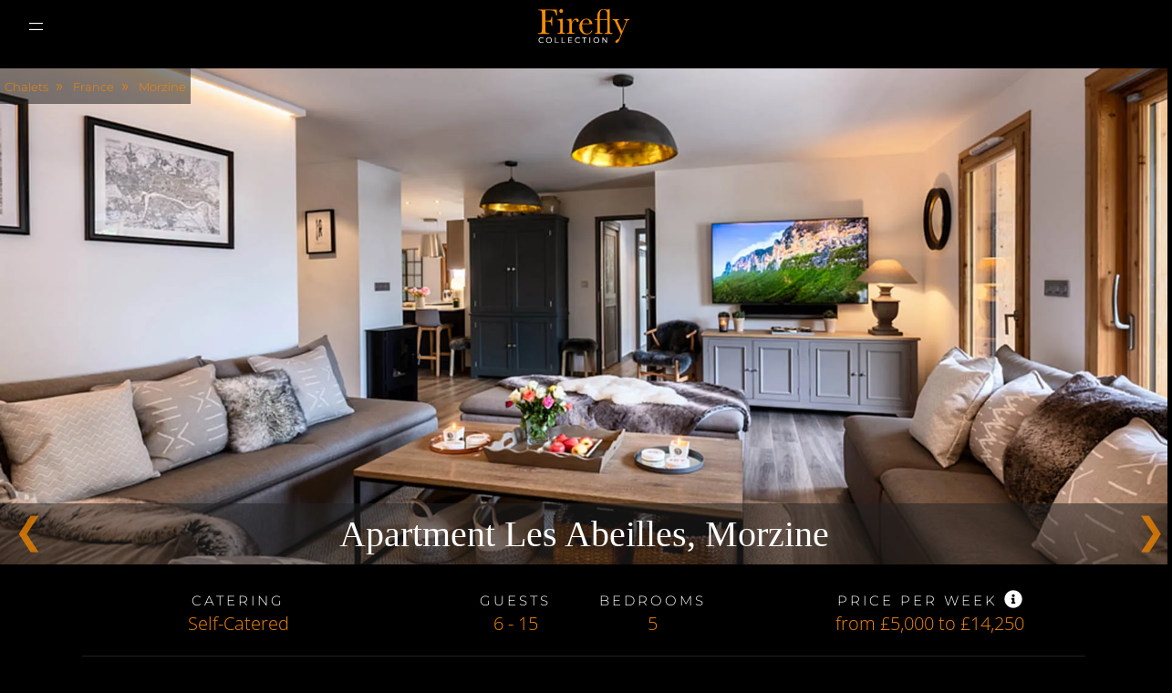

--- FILE ---
content_type: text/html; charset=UTF-8
request_url: https://www.firefly-collection.com/property/apartment-les-abeilles-morzine/
body_size: 79916
content:
<!DOCTYPE html>
<html lang="en-GB" prefix="og: https://ogp.me/ns#">
<head>
<title>Apartment Les Abeilles, Morzine - Firefly Collection</title>

<link crossorigin data-rocket-preconnect href="https://fd505970.delivery.rocketcdn.me" rel="preconnect">
<link crossorigin data-rocket-preconnect href="https://www.gstatic.com" rel="preconnect">
<link crossorigin data-rocket-preconnect href="https://embed.tawk.to" rel="preconnect">
<link crossorigin data-rocket-preconnect href="https://maps.googleapis.com" rel="preconnect">
<link crossorigin data-rocket-preconnect href="https://www.googletagmanager.com" rel="preconnect">
<link crossorigin data-rocket-preconnect href="https://www.google.com" rel="preconnect">
<link crossorigin data-rocket-preload as="font" href="https://fonts.gstatic.com/s/librebaskerville/v24/kmKUZrc3Hgbbcjq75U4uslyuy4kn0olVQ-LglH6T17uj8Q4iDgNP.woff2" rel="preload">
<link crossorigin data-rocket-preload as="font" href="https://fonts.gstatic.com/s/baskervville/v20/YA9Br0yU4l_XOrogbkun3kQ6vLFYXmpq8sRsYuDrigS4dA.woff2" rel="preload">
<link crossorigin data-rocket-preload as="font" href="https://fd505970.delivery.rocketcdn.me/wp-content/uploads/elementor/google-fonts/fonts/opensans-memvyags126mizpba-uvwbx2vvnxbbobj2ovts2mu1ab.woff2" rel="preload">
<link crossorigin data-rocket-preload as="font" href="https://fd505970.delivery.rocketcdn.me/wp-content/uploads/elementor/google-fonts/fonts/opensans-memvyags126mizpba-uvwbx2vvnxbbobj2ovtugmu1ab.woff2" rel="preload">
<link crossorigin data-rocket-preload as="font" href="https://fd505970.delivery.rocketcdn.me/wp-content/uploads/elementor/google-fonts/fonts/opensans-memvyags126mizpba-uvwbx2vvnxbbobj2ovts-muw.woff2" rel="preload">
<link crossorigin data-rocket-preload as="font" href="https://fd505970.delivery.rocketcdn.me/wp-content/uploads/elementor/google-fonts/fonts/baskervville-ya9ur0yu4l_xorogbkun3kqqsjmp.woff2" rel="preload">
<link crossorigin data-rocket-preload as="font" href="https://fd505970.delivery.rocketcdn.me/wp-content/uploads/elementor/google-fonts/fonts/montserrat-jtusjig1_i6t8kchkm459wdhyzbi.woff2" rel="preload">
<link crossorigin data-rocket-preload as="font" href="https://fd505970.delivery.rocketcdn.me/wp-content/uploads/elementor/google-fonts/fonts/montserrat-jtusjig1_i6t8kchkm459wlhyw.woff2" rel="preload">
<link crossorigin data-rocket-preload as="font" href="https://fd505970.delivery.rocketcdn.me/wp-content/themes/FDRY-version-2/slick/slick/fonts/slick.woff" rel="preload">
<style id="wpr-usedcss">img:is([sizes=auto i],[sizes^="auto," i]){contain-intrinsic-size:3000px 1500px}.cmplz-blocked-content-notice{display:none}.cmplz-blocked-content-container,.cmplz-wp-video{animation-name:cmplz-fadein;animation-duration:.6s;background:#fff;border:0;border-radius:3px;box-shadow:0 0 1px 0 rgba(0,0,0,.5),0 1px 10px 0 rgba(0,0,0,.15);display:flex;justify-content:center;align-items:center;background-repeat:no-repeat!important;background-size:cover!important;height:inherit;position:relative}.cmplz-blocked-content-container iframe,.cmplz-wp-video iframe{visibility:hidden;max-height:100%;border:0!important}.cmplz-blocked-content-container .cmplz-blocked-content-notice,.cmplz-wp-video .cmplz-blocked-content-notice{white-space:normal;text-transform:initial;position:absolute!important;width:100%;top:50%;left:50%;transform:translate(-50%,-50%);max-width:300px;font-size:14px;padding:10px;background-color:rgba(0,0,0,.5);color:#fff;text-align:center;z-index:98;line-height:23px}.cmplz-blocked-content-container .cmplz-blocked-content-notice .cmplz-links,.cmplz-wp-video .cmplz-blocked-content-notice .cmplz-links{display:block;margin-bottom:10px}.cmplz-blocked-content-container .cmplz-blocked-content-notice .cmplz-links a,.cmplz-wp-video .cmplz-blocked-content-notice .cmplz-links a{color:#fff}.cmplz-blocked-content-container div div{display:none}.cmplz-wp-video .cmplz-placeholder-element{width:100%;height:inherit}@keyframes cmplz-fadein{from{opacity:0}to{opacity:1}}@font-face{font-family:'Libre Baskerville';font-style:normal;font-weight:400;font-display:swap;src:url(https://fonts.gstatic.com/s/librebaskerville/v24/kmKUZrc3Hgbbcjq75U4uslyuy4kn0olVQ-LglH6T17uj8Q4iDgNP.woff2) format('woff2');unicode-range:U+0000-00FF,U+0131,U+0152-0153,U+02BB-02BC,U+02C6,U+02DA,U+02DC,U+0304,U+0308,U+0329,U+2000-206F,U+20AC,U+2122,U+2191,U+2193,U+2212,U+2215,U+FEFF,U+FFFD}.ui-datepicker{text-align:center}.ui-datepicker-trigger{margin:0 0 0 5px;vertical-align:text-top}.ui-datepicker{font-family:'Open Sans',Arial,sans-serif;margin-top:2px;padding:0!important;border-color:#c9f0f5!important}.ui-datepicker{width:320px}.ui-datepicker table{width:320px;table-layout:fixed;background:#fff;border:1px solid #ccc}.ui-datepicker-title{line-height:35px!important;margin:0 10px!important}.ui-datepicker-prev span{display:none!important}.ui-datepicker-next{text-align:center}.ui-datepicker-next span{display:none!important}.ui-datepicker-prev{background-color:transparent!important;background-image:url('[data-uri]')!important;height:12px!important;width:7px!important;margin:14px 12px;display:inline-block;left:0!important;top:0!important}.ui-datepicker-next{cursor:pointer}.ui-datepicker-prev{cursor:pointer}.ui-datepicker-next{background-color:transparent!important;background-image:url('[data-uri]')!important;height:12px!important;width:8px!important;margin:14px 12px;display:inline-block;right:0!important;top:0!important}.ui-datepicker-month{border-radius:2px;background-color:#000;width:110px!important;height:22px;font-family:'Open Sans'!important;color:#f48700;font-size:14px!important;font-weight:600;text-align:left;border:none!important;margin-right:17px!important;vertical-align:text-top}.ui-datepicker-year{border-radius:2px;background-color:#000;width:61px!important;height:22px;border:none!important;font-family:'Open Sans'!important;color:#f48700;font-size:14px!important;font-weight:600;text-align:left;vertical-align:text-top}.ui-datepicker-month option,.ui-datepicker-year option{color:#3985a0!important;background-color:#fff!important;font-family:'Open Sans'!important;font-size:14px!important;font-weight:600}.ui-datepicker-month option[selected],.ui-datepicker-year option[selected]{background-color:#e5edf0!important}.ui-datepicker .ui-state-hover{border:0!important}.ui-datepicker td{vertical-align:top}.ui-datepicker .ui-state-default{border-radius:2px;border-color:#edebeb!important;width:24px;height:24px;padding:0!important;line-height:24px;text-align:center!important;font-family:'Open Sans',Arial,sans-serif;color:#707070;font-size:13px;font-weight:400!important;margin:7px 0 0 4px}.ui-datepicker .ui-state-default.ui-state-highlight{background-color:#f48700!important;color:#fff!important;margin:0}.ui-datepicker td{width:33px}.ui-state-default.ui-state-hover{border-color:#dcdcdc;background-color:#cff3f8!important}.ui-datepicker .ui-state-active{background-color:#f48700!important;color:#fff!important;margin:0}.ui-datepicker-calendar thead tr th{font-family:'Open Sans',Arial,sans-serif;color:#f48700;font-size:12px;font-weight:300;padding:.45em .3em!important}.ui-datepicker-close{display:none}.ui-datepicker thead{background-color:#f5f5f5}.ui-state-default.ui-datepicker-current{float:none!important;font-family:'Open Sans',Arial,sans-serif;color:#fff;font-size:14px;font-weight:300;text-align:left;border-width:0!important;border:none;vertical-align:top;margin:0!important;background-color:transparent!important}.ui-datepicker-buttonpane.ui-widget-content{text-align:center;background-color:#3e9aba;margin:0!important;height:28px;padding:0!important}.autocomplete{position:relative;display:inline-block;margin-top:20px}*{margin:0;padding:0}body{margin:0!important;padding:0;background:#000;color:#fff;font-family:'Open Sans',sans-serif}img{max-width:100%}input[type=checkbox]{margin-top:-25px}input[type=checkbox]{-webkit-font-smoothing:antialiased;text-rendering:optimizeSpeed;width:13px;height:13px;margin:0;margin-right:1px;display:block;float:left;position:relative;cursor:pointer;margin-top:4px}input[type=checkbox]:after{content:"";vertical-align:middle;text-align:center;line-height:13px;position:absolute;cursor:pointer;height:13px;width:13px;left:0;top:0;font-size:10px;-webkit-box-shadow:inset 0 1px 1px #d4702a,0 1px 0 #d4702a;-moz-box-shadow:inset 0 1px 1px #d4702a,0 1px 0 #d4702a;box-shadow:inset 0 1px 1px #d4702a,0 1px 0 #d4702a;background:#d4702a}input[type=checkbox]:checked:hover:after,input[type=checkbox]:hover:after{background:#d4702a;content:'\25FB';color:#fff}input[type=checkbox]:checked:after{background:#d4702a;content:'\2714';color:#fff}#hamburgerco{margin:0!important;background-color:transparent;background-image:url(https://fd505970.delivery.rocketcdn.me/wp-content/themes/FDRY-version-2/images/hamburger-menu.svg);background-position:center;background-repeat:no-repeat;position:relative;background-size:15px;cursor:pointer;display:block;top:5px;margin-right:30px;background-position-y:center;background-position-x:left}#hamburgerco.active{background-image:url(https://fd505970.delivery.rocketcdn.me/wp-content/themes/FDRY-version-2/images/close-menu.svg)}.close-menuco{display:none;position:absolute;top:18px;right:5px;color:#fff;cursor:pointer;font-size:22px;padding:15px}nav.principal-menu.comp ul li a{border:0!important;padding:0!important;background-image:none}.link-companies{font-size:15px;font-weight:500;letter-spacing:.15px;color:#fff;padding-right:30px}.menu-companies{z-index:999;height:100vh;background-color:#000;position:fixed;top:0;right:-100%;width:100%;transition:.8s;top:50px}.menu-companies.active{right:0}.menu-companies .column{width:100%!important}.menu-companies ul{background-color:#000;max-width:100%;float:none;color:#fff}.menu-companies ul li{display:block;width:100%;text-align:left;margin-right:0!important}.menu-companies ul li a{display:inline-block;font-size:16px;padding:23px 30px;font-family:Montserrat,sans-serif;text-transform:uppercase;letter-spacing:3px;color:#f48700}.menu-companies ul li p{color:#fff;font-size:15px;line-height:25px;text-transform:lowercase}.menu-companies ul li p:first-letter{text-transform:uppercase}#hamburgerco{display:inline-block;padding:31px 0;position:relative;top:8px}.close-menuco{display:block}.menu-companies ul li.menu-item-has-children{background-image:url(https://fd505970.delivery.rocketcdn.me/wp-content/themes/FDRY-version-2/images/arrow-down-filled-triangle.svg);background-repeat:no-repeat;background-position-y:22px;background-position-x:95%}.menu-companies ul li.menu-item-has-children ul li.menu-item-has-children{background-image:none}.menu-companies ul li.menu-item-has-children:hover ul{display:block}.menu-companies ul li ul{background-color:#222;display:none}.menu-companies ul li ul li a{background-color:transparent!important;color:#f48700!important}.menu-companies ul li ul li.menu-item-has-children{background-image:url(https://fd505970.delivery.rocketcdn.me/wp-content/themes/FDRY-version-2/images/arrow-down-filled-triangle.svg)!important;background-repeat:no-repeat!important;background-position-y:22px!important;background-position-x:95%!important;background-size:10px!important}.menu-companies ul li ul li.menu-item-has-children.active>ul{display:block!important;position:relative!important}.menu-companies ul li ul li ul{background:#000!important;display:none!important}.menu-companies ul li ul li ul li{border-bottom:0!important}.menu-companies ul li ul li ul li a{background-color:transparent!important;color:#fff!important;border-bottom:0!important;background-image:none!important}#count-circle{display:inline-block;background-color:#f48700;border-radius:50px;width:15px;height:auto;font-size:10px;padding:5px;text-align:center}.container{width:95%;max-width:1300px;margin:0 auto;display:block}.clear{clear:both;font-size:1px;height:0;line-height:0}.right{text-align:right;float:right!important}.center{text-align:center}.table-cell{width:100%;display:table-cell;background-color:rgba(102,102,102,.2);vertical-align:middle;transition:.8s}.column{display:block;width:100%;float:left}.c_10{width:10%}.c_45{width:45%}.c_50{width:50%}h1,h2,h3,h4{font-weight:700;font-family:Baskerville,serif}h1{font-size:40px;line-height:57px;font-weight:100!important}h2{font-size:31px;line-height:47px}h3{font-size:23px;line-height:30px;font-weight:100}h4{font-size:21px;line-height:27px;font-weight:100}p{font-size:18px;line-height:20px}li{font-size:13px;line-height:20px}a{text-decoration:none;transition:.8s}p a{color:#f48700}strong{font-weight:700}.read-more{text-transform:capitalize;display:inline-block;background:#f48700;padding:10px 40px;color:#fff;font-size:18px;font-weight:300}.read-more:hover{background-color:#d7995d;color:#fff}header{background-color:#000;position:fixed;width:100%;z-index:99999}header .container{max-width:1400px}.logo{display:block;margin:15px auto;font-size:18px;text-align:center}.logo svg{height:18px}.logo-header{position:relative;width:75%}.lup-icon{width:10px}.modal{min-width:258px;display:none;position:fixed;z-index:2;padding-top:100px;left:0;top:0;width:100%;height:100%;overflow:auto;transition:2s}.map-icon{width:50px;position:relative;top:4px;margin-top:-55px}.close{color:#aaa;text-align:right;font-size:28px;font-weight:700}.close:focus,.close:hover{color:#000;text-decoration:none;cursor:pointer}.countriesHTML select{text-transform:uppercase}.regionsHTML select{text-transform:uppercase}.ajax-loader{width:100%;height:40px;padding:5px 26px;background:#fff;margin-bottom:10px}.countriesHTML,.regionsHTML{background:0 0!important;border:none!important;width:100%!important;height:auto!important;padding:0!important}input[type=submit]{-webkit-appearance:none;-moz-appearance:none;appearance:none}nav ul{list-style:none}nav ul li{display:inline-block}nav ul li a:hover{border-bottom:5px solid #f48700}.menu-my-principal-menu-right-container{display:inline-block}.images-header{display:inline-block;position:relative;top:-30px}.images-header img{margin:0 10px}nav ul li{float:left;text-transform:uppercase;list-style:none}nav ul li a{display:block;font-size:12px;padding:23px 10px;margin:0 5px;font-family:Montserrat,sans-serif;text-transform:uppercase;letter-spacing:3px;color:#f48700;border-bottom:5px solid transparent}#menu-my-principal-menu-right li:first-of-type a{background-image:none}nav ul li.menu-item-has-children a{background-image:url(https://fd505970.delivery.rocketcdn.me/wp-content/themes/FDRY-version-2/images/arrow-down-filled-triangle.svg);background-repeat:no-repeat;background-position-x:100%;background-position-y:center;background-size:5px}nav ul li ul{display:none;background:rgba(0,0,0,.9);width:100%;max-width:900px;left:0;z-index:999;columns:3;column-gap:30px}nav ul li ul li ul{columns:1}nav ul li ul li{width:100%;position:initial;float:none;display:inline-block;margin-top:20px}nav ul li ul li{width:100%;margin:0 0 5px}nav ul li ul li.menu-item-has-children a{background-image:none}nav ul li ul li a{width:90%;padding:10px 5%}nav ul li ul li a:hover{border-bottom:5px solid transparent}nav ul li.active ul{display:block;position:absolute;padding:20px 0;width:900px;transition:2s}nav ul li.active ul li ul{display:block!important;position:initial;background:0 0;padding:0}nav ul li ul li ul{display:block!important;width:auto!important}nav ul li ul li ul li{list-style:square inside;width:100%!important}nav ul li ul li ul li a{color:#fff;padding:0 5%;width:90%}nav ul li ul li ul li a:hover{border-bottom:5px solid transparent!important}.wrap{transition:.8s;margin:auto!important;font-size:0!important;text-align:center!important;background-position:bottom!important;background-size:125px!important;background-repeat:no-repeat!important;position:absolute!important;padding:130px 0 10px!important;background-color:#000!important;width:170px!important;left:0;right:0}.wrap.highlight{padding-top:10px!important}.wrap.highlight .logo-header{width:61%}a:focus,input.form-control:focus,input:focus{outline:0!important;outline-width:0!important;box-shadow:none;-moz-box-shadow:none;-webkit-box-shadow:none}#banner-home .slick-prev{left:0}#banner-home .slick-next{right:0}#banner-home .slick-prev::before{content:"\00a0 "!important;background-image:url(https://fd505970.delivery.rocketcdn.me/wp-content/themes/FDRY-version-2/images/left-arrow.svg);background-repeat:no-repeat;background-size:20px;background-position-y:center;padding:10px;display:block;background-position-x:center}#banner-home .slick-next::before{content:"\00a0 "!important;background-image:url(https://fd505970.delivery.rocketcdn.me/wp-content/themes/FDRY-version-2/images/right-arrow.svg);background-repeat:no-repeat;background-size:20px;background-position-y:center;padding:10px;display:block;background-position-x:center}#banner-home .slick-next,#banner-home .slick-prev{background-color:#f48700;width:55px;height:45px;opacity:.8;z-index:999}#banner-home .slick-next:hover,#banner-home .slick-prev:hover{opacity:1}#comments .slick-next{right:0!important}#comments .slick-prev{left:0!important;z-index:999999}#comments .slick-prev::before{content:"\00a0 "!important;background-image:url(https://fd505970.delivery.rocketcdn.me/wp-content/themes/FDRY-version-2/images/left-arrow.svg);background-repeat:no-repeat;background-size:20px;background-position-y:center;padding:10px;display:block;background-position-x:center}#comments .slick-next::before{content:"\00a0 "!important;background-image:url(https://fd505970.delivery.rocketcdn.me/wp-content/themes/FDRY-version-2/images/right-arrow.svg);background-repeat:no-repeat;background-size:20px;background-position-y:center;padding:10px;display:block;background-position-x:center}#comments .slick-next,#comments .slick-prev{background-color:#f48700;width:55px;height:45px;opacity:.8;z-index:999}#comments .slick-next:hover,#comments .slick-prev:hover{opacity:1}#inspiration .slick-prev::before{content:"\00a0 "!important;background-image:url(https://fd505970.delivery.rocketcdn.me/wp-content/themes/FDRY-version-2/images/left-arrow.svg);background-repeat:no-repeat;background-size:20px;background-position-y:center;padding:10px;display:block;background-position-x:center}#inspiration .slick-next::before{content:"\00a0 "!important;background-image:url(https://fd505970.delivery.rocketcdn.me/wp-content/themes/FDRY-version-2/images/right-arrow.svg);background-repeat:no-repeat;background-size:20px;background-position-y:center;padding:10px;display:block;background-position-x:center}#inspiration .slick-next,#inspiration .slick-prev{background-color:#f48700;width:55px;height:45px;opacity:.8}#inspiration .slick-next:hover,#inspiration .slick-prev:hover{opacity:1}#inspiration .slick-prev{left:0!important;z-index:999}#inspiration .slick-next{right:0!important}#contact{background-color:#312e2e;color:#fff;text-align:center}#contact p{color:#fff;font-size:18px;font-weight:300;max-width:520px;width:100%;margin-bottom:20px}.panel{padding:0 18px;display:none;background-color:#fff;overflow:hidden;transition:1.5s}#property-gallery .slick-prev{left:0!important;z-index:999}#property-gallery .slick-next{right:0!important}#property-gallery .slick-prev::before{content:"\00a0 "!important;background-image:url(https://fd505970.delivery.rocketcdn.me/wp-content/themes/FDRY-version-2/images/left-arrow.svg);background-repeat:no-repeat;background-size:20px;background-position-y:center;padding:10px;display:block;background-position-x:center}#property-gallery .slick-next::before{content:"\00a0 "!important;background-image:url(https://fd505970.delivery.rocketcdn.me/wp-content/themes/FDRY-version-2/images/right-arrow.svg);background-repeat:no-repeat;background-size:20px;background-position-y:center;padding:10px;display:block;background-position-x:center}#property-gallery .slick-next,#property-gallery .slick-prev{background-color:#f48700;width:55px;height:45px;opacity:.8}#property-gallery .slick-next:hover,#property-gallery .slick-prev:hover{opacity:1}.filters select{text-transform:uppercase;display:block;background:0 0;padding:5px 26px;color:#fff;font-size:14px;letter-spacing:2px;line-height:30px;-webkit-appearance:none;-moz-appearance:none;appearance:none;-webkit-border-radius:0;-moz-border-radius:0;border-radius:0;border:1px solid #ccc;outline:0;width:100%;cursor:pointer;background-image:url(https://fd505970.delivery.rocketcdn.me/wp-content/themes/FDRY-version-2/images/arrowselect2.png);background-repeat:no-repeat;background-position-x:95%;background-position-y:center;background-size:20px;-moz-appearance:none;-webkit-appearance:none;appearance:none}.filters .read-more{font-size:12px;padding:14px 5%;width:90%;text-align:center;text-transform:uppercase}.filters input[type=submit]{background:#f48700;padding-top:0;line-height:1;height:43px;border:none;outline:0;display:block;width:100%;color:#fff;font-size:inherit;font-family:inherit;font-weight:300}.author{margin-top:30px}.author h3{color:#f48700;font-size:32px;font-weight:300}input[type=date]{width:90%;height:40px;padding:5px 10px;display:block;-webkit-appearance:textfield;-moz-appearance:textfield;min-height:1.2em;background-repeat:no-repeat;background-position-x:98%;background-position-y:center;background-size:15px;border:1px solid #7a7a7a;background-color:#fff;border-radius:0}textarea{color:#000!important;border-radius:0;font-size:16px;margin-bottom:10px;font-family:'Open Sans',sans-serif!important;width:100%;padding:11px 0;border:none;border-bottom:1px solid #191818}textarea{height:70px}.closeform{color:#aaa;float:right;font-size:28px;font-weight:700}.closeform:focus,.closeform:hover{color:#000;text-decoration:none;cursor:pointer}#add-shortlist{top:0;left:0;bottom:0;right:0;background:0 0;z-index:99999;width:100%;height:100%;display:none;position:relative}#add-shortlist .container{max-width:250px;padding:25px;margin-top:0;background:rgba(56,56,56,.9);top:65%;position:fixed;left:2%;border:2px solid #fff}#add-shortlist .container p{color:#fff;margin:0 0 5px}#modal-shortlist-msg{font-weight:300}#add-shortlist .container p span{display:inline-block;color:#f48700;padding:5px;float:right;position:absolute;right:10px;top:0;font-weight:600;font-size:28px}#add-shortlist .link-text{display:inline-block;font-size:12px;font-family:Montserrat,sans-serif;text-transform:uppercase;letter-spacing:3px;color:#f48700;margin:20px 0 0;font-weight:500}#gallery{background-color:#f5f5f5;position:relative;padding:0;text-align:center;margin:0}#main ul{padding-left:20px}#map{width:100%;height:500px}.acf-map{width:100%;height:500px}.acf-map img{max-width:inherit!important}.grecaptcha-badge{visibility:hidden}footer{padding:50px 0 10px;color:#fff;background-color:#111}footer a{color:#fff}footer a:hover{color:#f8cd46}footer li{list-style:none}footer li a{font-family:Montserrat,sans-serif;color:#fff;text-transform:uppercase;font-weight:300;line-height:40px;letter-spacing:3px;font-size:11px}.live-chat-btn{position:fixed;width:50px;height:50px;right:10px;bottom:10px;z-index:99999;margin:0!important}.hide-mobiles{display:inline-block}@media(max-width:1331px){nav ul li a{padding:23px 10px}}@media(max-width:1160px){.wrap{width:auto!important}#hamburgerco,.images-header{transform:scale(.9)}}@media(max-width:1120px){nav ul li a{font-size:10px}}@media(max-width:1070px){nav ul li a{padding:15px!important}}@media(max-width:1360px){.hide-mobiles{display:none!important}.images-header{top:25px}.images-header img{margin:0 5px}nav ul li a{font-size:12px;width:90%;padding:15px 5%!important}.menu-companies ul li a{width:90%;padding:15px 5%!important}.hmbgr{display:block!important}.menu-my-principal-menu-left-container{display:none!important}nav .menu-my-principal-menu-right-container{display:none!important}.hmbgr .menu-my-principal-menu-left-container{display:block!important}.hmbgr .menu-my-principal-menu-right-container{display:block!important}header .c_45.right{position:relative}header .c_45{width:35%}header .c_10{width:30%}.wrap{position:relative!important;text-align:initial!important;padding:10px 0!important;left:0!important}.logo-header{position:relative;max-width:100px;margin:0 auto;display:block}.wrap.highlight .logo-header{width:50%}.menu-companies{overflow-y:scroll}}@media(max-width:900px){.filters .column{width:100%}}@media(max-width:800px){footer .c_50{width:100%}footer li a{font-size:13px}}@media(max-width:750px){.banner-type .information{padding-top:100px!important;padding-bottom:100px!important;display:block!important;text-align:center}.banner-type .image{text-align:center!important;padding-top:30px!important}.banner-type .information h3{font-size:22px!important;line-height:25px!important}.banner-type .information h2{font-size:32px!important;line-height:34px!important}.banner-type .information p{font-size:18px!important;line-height:20px!important}}@media(max-width:700px){.service .column{width:100%}}@media(max-width:610px){#contact p{max-width:100%}}img{height:auto}@media(max-width:950px){header{position:fixed!important}}.filters select optgroup,.filters select option{background:#312e2e!important;text-shadow:0 1px 0 rgba(0,0,0,.4)}.wrap{z-index:99999}.big-style-menu li a{font-family:Montserrat,sans-serif}.big-style-menu .sub-menu{width:100%;height:100vh;left:0;max-width:100%;padding:0;flex-wrap:nowrap;gap:0}.big-style-menu li.active .sub-menu{display:flex}.big-style-menu .sub-menu li{display:none;padding:0;break-inside:avoid-column;padding:0 5%;width:90%}.big-style-menu .sub-menu li:first-child,.big-style-menu .sub-menu li:nth-child(2){display:block!important;background-color:#222}.big-style-menu .sub-menu li a{display:block;width:100%!important;max-width:100%;margin:25px auto 15px;font-size:26px;line-height:30px;font-weight:300;text-align:center;padding:0;font-family:'Libre Baskerville','Open Sans',serif;text-transform:none;letter-spacing:normal!important}.big-style-menu .sub-menu li:first-child a,.big-style-menu .sub-menu li:nth-child(2) a{color:#fff}.big-style-menu .sub-menu li:nth-child(2) ul li a{text-align:right!important}.big-style-menu .sub-menu li:first-child .sub-menu li a{text-align:left!important}.big-style-menu .sub-menu li.menu-item-151284 .sub-menu{columns:3;column-gap:10px;max-height:calc(95vh - 110px)!important}.big-style-menu .sub-menu li.menu-item-151222 .sub-menu,.big-style-menu .sub-menu li.menu-item-151223 .sub-menu,.big-style-menu .sub-menu li.menu-item-151264 .sub-menu{columns:3;column-gap:10px;max-height:calc(95vh - 110px)!important}.big-style-menu .sub-menu .sub-menu{columns:1;margin:auto;column-gap:0;height:auto;display:block!important;margin-top:15px}.big-style-menu .sub-menu .sub-menu .sub-menu{columns:1!important;margin-top:5px!important}.big-style-menu .sub-menu .sub-menu li{background-color:transparent!important;display:block!important;width:100%!important;padding:0!important}.big-style-menu .sub-menu .sub-menu li a{color:#f48700!important;font-size:19px!important;line-height:24px;margin:0 auto!important;text-transform:none;font-family:Baskerville,'Open Sans',serif;letter-spacing:normal!important;break-inside:avoid}.big-style-menu .sub-menu .sub-menu li a:hover{text-decoration:underline}.big-style-menu .sub-menu .sub-menu .menu-item-has-children .sub-menu{height:auto;position:relative;margin-bottom:15px}.big-style-menu .sub-menu .sub-menu .menu-item-has-children .sub-menu li{display:block;margin:0}.big-style-menu .sub-menu .sub-menu .menu-item-has-children .sub-menu li a{color:#fff!important;font-size:14px!important;line-height:16px;margin:0;font-family:Montserrat,sans-serif;letter-spacing:normal!important}.btn-close{display:block!important;width:140px!important;height:auto!important;position:fixed;bottom:10%;left:calc(50% - 90px);padding:0!important;z-index:9999;display:none!important}.active .btn-close{display:inline-block!important;z-index:10}.btn-close a{cursor:pointer;display:block!important;height:auto!important;border:1px solid #000!important;padding:10px 20px!important;color:#f48700;text-align:center!important;font-size:12px!important;line-height:20px!important;margin:0;background-image:none!important;background-color:#000;text-transform:uppercase!important;letter-spacing:3px;font-family:Montserrat,sans-serif!important}.btn-close a:hover{border:1px solid #f48700!important;background-color:#f48700;color:#000}.big-style-menu li .sub-menu li .sub-menu:after{display:none}#close-btn-top{display:none;width:250px!important;height:155%!important;position:fixed;bottom:0;left:calc(50% - 125px);padding:0!important;background-color:transparent;z-index:99999}.border-nav-white a{border:1px solid #fff!important;padding:12px 18px;vertical-align:middle;display:inline-block;margin:12px 5px 12px 15px;color:#fff;font-family:Montserrat,sans-serif;text-transform:uppercase;letter-spacing:3px;font-size:12px}.border-nav-white a:hover{border:1px solid #f48700!important;color:#f48700}@media(min-width:1360px){.wrap.highlight{padding-top:15px!important}.menu-companies ul li ul{background-color:#393839!important}.menu-companies ul li ul li a{text-transform:none!important}.menu-companies ul li ul li ul{background-color:#f7f7f7!important}.menu-companies ul li ul li ul li a{color:#000!important;font-family:Baskerville,'Open Sans',serif}.menu-companies ul li ul li ul li ul{background-color:#fff!important}.menu-companies ul li ul li ul li ul li a{color:#f48700!important;font-size:14px;line-height:16px;font-family:Montserrat,sans-serif}.btn-close{display:none!important}}.banner-type{width:100%;position:relative;background-color:#333}.banner-type .bag-img{width:100%;height:100%;top:0;left:0;position:absolute;object-fit:cover;object-position:center}.banner-type .information h2{color:#f48700;max-width:700px;font-weight:300;font-size:50px;line-height:53px;margin-bottom:25px}.banner-type .image{text-align:right}.banner-type .image img{display:inline-block;max-width:160px;width:100%}.banner-type .read-more{margin-top:10px;background-color:#000!important;color:#f48700!important;font-family:Montserrat,Sans-serif;font-size:12px;font-weight:300;text-transform:uppercase;letter-spacing:3px;margin-right:20px}.banner-type .read-more:hover{color:#000!important;background-color:#f48700!important}.open-tip .elementor-icon{fill:#fff}#wpadminbar{height:auto!important}.open-search{cursor:pointer!important}.wpforms-error:before{background-color:#f48d00!important}.wpforms-required-label{color:#f48d00!important}.wpforms-error{font-weight:400!important;color:#f48d00!important;padding:0 0 0 5px!important;position:relative}input.wpforms-error{border-color:#f48d00!important}.loading{padding:50px 0;text-align:center}.loader{display:block;width:30px;height:30px;border:5px solid #ccc;border-top:5px solid #f48700;border-radius:50%;animation:1s linear infinite spin;margin:10px auto}@keyframes spin{0%{transform:rotate(0)}100%{transform:rotate(360deg)}}video:-moz-full-screen,video:-webkit-full-screen,video:fullscreen{position:fixed!important;top:0!important;left:0!important;width:100vw!important;height:100vh!important;z-index:99999!important;background:#000!important}video::-webkit-media-controls-fullscreen-button{display:none!important}.btn-line .container h2{color:#fff;font-family:Baskervville,Sans-serif;font-size:50px;line-height:60px;font-weight:100;stroke:#000;margin-bottom:25px;text-align:center}.banner-type .information .h2{color:#f48700;max-width:700px;font-weight:300;font-size:50px;line-height:53px;margin-bottom:25px}footer{z-index:100!important}@font-face{font-family:Baskervville;font-style:normal;font-weight:400;font-display:swap;src:url(https://fonts.gstatic.com/s/baskervville/v20/YA9Br0yU4l_XOrogbkun3kQ6vLFYXmpq8sRsYuDrigS4dA.woff2) format('woff2');unicode-range:U+0000-00FF,U+0131,U+0152-0153,U+02BB-02BC,U+02C6,U+02DA,U+02DC,U+0304,U+0308,U+0329,U+2000-206F,U+20AC,U+2122,U+2191,U+2193,U+2212,U+2215,U+FEFF,U+FFFD}.container{max-width:1400px;width:95%;margin:auto;display:block}.container.second{max-width:900px}.property-information .card-property .image-property .slick-prev{font-family:Montserrat,sans-serif;left:15px!important;z-index:99!important;top:calc(50% - 20px)!important}.property-information .card-property .image-property .slick-prev:before{color:#f48700!important;content:"❮"!important}.property-information .card-property .image-property .slick-next{font-family:Montserrat,sans-serif;right:15px!important;z-index:99!important;top:calc(50% - 20px)!important}.property-information .card-property .image-property .slick-next:before{color:#f48700!important;content:"❯"!important}.tool-tip-modal{position:fixed;width:100%;height:100vh;background-color:rgba(0,0,0,.6);left:0;transition:.6s;top:calc(-100% - 100vh);z-index:99999;justify-content:center;display:flex;align-items:center;overflow-y:auto}.tool-tip-modal.active{top:0}.tool-tip-modal .container{width:635px;padding:30px;background-color:rgba(0,0,0,.8);position:relative}.tool-tip-modal .container .close{top:15px!important}.tool-tip-modal h2{color:#f48700;font-family:Baskervville,Sans-serif;font-size:30px;font-weight:100;margin-bottom:25px;text-align:center}.tool-tip-modal h3{color:#f48700;font-family:Baskervville,Sans-serif;font-size:23px;font-weight:100;margin-bottom:25px;margin-top:35px;text-align:center}.tool-tip-modal p{color:#edf5fe;font-family:"Open Sans",Sans-serif;font-weight:100;text-align:center;margin-bottom:15px}.read-more.second{background:#222;color:#f48700}.read-more.second:hover{background:#f48700;color:#fff}.close{position:absolute;top:-5px;right:25px;font-size:32px;font-weight:700;color:#f48700;cursor:pointer}.close:hover{color:#fff}.read-more{font-family:Montserrat,Sans-serif!important;font-size:12px!important;font-weight:400!important;text-transform:uppercase!important;letter-spacing:3px!important}.read-more svg{display:inline-block;height:20px;vertical-align:top;fill:#f48700;margin:1px 5px 0 0}.read-more:hover svg{fill:#222222}.section-property_features ul{-moz-columns:2;columns:2;-moz-column-gap:40px;column-gap:40px;text-align:center;margin-top:40px}.section-property_features ul li{list-style:none;margin-bottom:16px;font-size:16px;font-weight:300}.top-style-shortlist{display:block}.top-style-shortlist .container{transition:.6s;border:0!important;background:#000!important;text-align:center!important;top:-100%!important;z-index:999!important;right:0!important;margin:0!important;left:auto!important}.top-style-shortlist .container svg{display:inline-block;height:15px;margin:0 5px 0 0;fill:#f48700}.top-style-shortlist .link-text{margin:10px auto}.top-style-shortlist.active .container{top:60px!important}.searchMap{display:flex;width:calc(100% + 40px);justify-content:center;align-items:center;margin:25px 0 0 -20px;height:calc(100vh - 550px);background-image:url(https://fd505970.delivery.rocketcdn.me/wp-content/themes/FDRY-version-2/images/asia-550184-scaled.webp);background-position:center;background-size:contain;background-repeat:no-repeat}.searchMap a{margin-top:0!important;font-size:17px;line-height:30px}.title{font-weight:400;margin-bottom:35px;color:#fff;font-family:Baskervville,Sans-serif;font-size:30px!important;font-weight:100!important}.title.location{font-size:20px!important}@media (max-width:950px){#gallery{background-color:#000}.property-template-default{padding-top:55px!important}.section-property_features ul{-moz-columns:1;columns:1;-moz-column-gap:0px;column-gap:0;text-align:center}.section-property_features ul li{text-align:left}.section-tax_features{text-align:center!important}.section-tax_features ul li{text-align:center}.full-column ul li a{width:90%;padding:15px 5%!important;display:inline-block;font-size:16px!important;padding:23px 30px;font-family:Montserrat,sans-serif;letter-spacing:3px}}@media (max-width:765px){.property-template-default h1.page-title{font-size:24px!important;line-height:32px!important;font-weight:100!important;padding:5px 25px 7px;width:calc(100% - 50px)}.property-template-default .property-main h2,.property-template-default .property-main h3{font-size:32px!important;line-height:46px!important}}a.elementor-animation-push[href^="#"]{opacity:0;pointer-events:none;transition:opacity .5s ease-in-out}.disabled-field{opacity:.8;pointer-events:none}.icons-menu{background-color:transparent!important;background-image:none!important}.icons-menu a{font-size:0px!important;background-color:transparent!important}.icons-menu ul{display:flex!important;gap:20px;text-align:center;background-color:transparent!important;padding:0 5%}.icons-menu ul li{border:0!important;background-color:transparent!important;text-align:center}.icons-menu ul li a{width:18px;height:18px;background-size:contain;background-position:center;background-repeat:no-repeat!important;background:0 0!important}.icons-menu ul li.search-menu a{background-image:url("https://fd505970.delivery.rocketcdn.me/wp-content/themes/FDRY-version-2/images/magnifying-glass.svg")!important;background-color:transparent!important;background-repeat:no-repeat!important;background-size:contain!important;background-position:center!important}.icons-menu ul li.menu-telephone a{background-image:url("https://fd505970.delivery.rocketcdn.me/wp-content/themes/FDRY-version-2/images/phone.svg")!important;background-color:transparent!important;background-repeat:no-repeat!important;background-size:contain!important;background-position:center!important}input::-moz-placeholder{color:#333!important}input::placeholder{color:#333!important}textarea::-moz-placeholder{color:#333!important}textarea::placeholder{color:#333!important}header{top:0}nav ul li ul{display:block;position:absolute;padding:20px 0;width:900px;transition:2s}nav ul li ul li ul{display:block!important;position:initial;background:0 0;padding:0}.big-style-menu li>.sub-menu{display:flex;top:100%;overflow:hidden;max-height:0;opacity:0}.big-style-menu li>.sub-menu .sub-menu{height:auto;max-height:auto}.big-style-menu li.active .sub-menu{opacity:1;max-height:calc(100vh - 70px)}.big-style-menu li.active .sub-menu .sub-menu{height:auto;max-height:auto}.full-column .sub-menu{flex-direction:column;align-items:center;justify-content:center;background-color:#222}.full-column .sub-menu li{background-color:transparent!important;display:inline-block}.full-column .sub-menu li a{margin:0 auto!important;color:#f48700!important;font-size:20px;background-image:none}.full-column .sub-menu li a:hover{color:#fff!important}#wpforms-form-148718 p{text-align:left!important}.property-main{background-image:linear-gradient(270deg,#222 0%,var(--e-global-color-4aec032) #000)}.property-main h1,.property-main h2,.property-main h3,.property-main h4,.property-main p{color:#fff!important;border:0 solid #fff!important}.property-menu{background-color:rgba(0,0,0,.8);padding:20px;display:inline-block;position:fixed;top:120px;left:0;z-index:100;width:145px}.property-menu ul{list-style:none}.property-menu ul li{margin-bottom:10px}.property-menu a{color:#f48700;font-family:Montserrat,Sans-serif;font-size:12px;font-weight:300;text-transform:uppercase;letter-spacing:3px;text-decoration:none;transition:.6s;padding-right:20px}.property-menu a:hover{color:#fff;padding-left:10px;padding-right:10px}.property-gallery{position:relative;z-index:110;background-color:#000}.property-gallery h1{position:absolute;bottom:0;width:calc(100% - 30px);max-width:100%;text-align:center;background-color:rgba(34,34,34,.5294117647);color:#fff;padding:5px 15px;font-family:Baskerville,serif!important}.property-gallery .gallery-property-slider img{width:100%;height:calc(100vh - 176.22px);-o-object-fit:cover;object-fit:cover;-o-object-position:center;object-position:center}.property-gallery .video-container{position:relative;padding-bottom:56.25%;height:0;overflow:hidden;max-width:100%;background:#000}.property-gallery .video-container video{position:absolute;top:0;left:0;width:100%;height:100%}.property-gallery .location-type{position:absolute;top:0;background-color:rgba(34,34,34,.5294117647);font-family:Baskerville,serif!important;padding:9px 15px}.property-gallery .location-type a{font-size:13px}.location-type{background-color:#222;padding:14px 0;position:relative;z-index:999}.location-type p{margin:0;text-align:left;font-family:Montserrat,Sans-serif!important;font-weight:300!important;letter-spacing:3px!important;color:#f48700}.location-type p a{color:#f48700;text-decoration:none;font-family:Montserrat,Sans-serif!important;font-weight:300!important;letter-spacing:normal!important;vertical-align:middle;margin:0}.location-type p a:hover{color:#fff}.quick-info{padding:25px 0;background-color:#000;position:relative;z-index:999}.quick-info ul{display:flex;list-style:none}.quick-info ul li{text-align:center;color:#fff;width:100%}.quick-info ul li.little-li{max-width:150px}.quick-info ul li h3{color:#fff;font-family:Montserrat,Sans-serif;font-size:15px;font-weight:300;text-transform:uppercase;letter-spacing:3px;margin:0}.quick-info ul li p{font-family:"Open Sans",Sans-serif;font-size:20px;font-weight:300;color:#f48700}.open-tip svg{width:20px!important;height:20px!important;margin-bottom:-3px;fill:#fff}.open-tip svg path{fill:#fff}.highlights-info{background-color:#000;text-align:center;padding-top:30px;position:relative;z-index:999}.highlights-info .container{background-color:#222;padding:25px 0;max-width:1100px}.highlights-info .container .trapezoid{height:0;margin-top:-50px;border-bottom:50px solid #222;border-left:550px solid #000;border-right:550px solid #000}.highlights-info h2,.highlights-info h3{color:#fff;font-family:Montserrat,Sans-serif;font-size:15px;font-weight:300;text-transform:uppercase;letter-spacing:3px;margin:0}.highlights-info p{text-align:center;color:#f48700;font-family:"Open Sans",Sans-serif;font-size:20px;font-weight:300;line-height:30px;margin-bottom:10px}.highlights-info p.title{color:#edf5fe;font-family:Montserrat,Sans-serif;font-size:15px;font-weight:300;text-transform:uppercase;letter-spacing:3px}.image-background{position:relative;padding:25px 0;background-attachment:fixed;background-size:cover;background-position:center;border-bottom:1px solid #000}.image-background .container{position:relative;z-index:10;background-color:rgba(0,0,0,.6);color:#fff;max-width:1000px;padding:50px;border:0;min-height:388px;display:flex;flex-direction:column;justify-content:center}.image-background .container h1,.image-background .container h2,.image-background .container h3,.image-background .container h4,.image-background .container p{color:#fff}.image-background .container h3{border:0!important;padding:0}#like-me{position:relative;z-index:9999;background-color:#000;padding-top:50px}#like-me .second h2,#like-me .second h3{color:#edf5fe;font-family:Baskervville,Sans-serif;font-size:50px;font-weight:100;stroke:#000;line-height:60px;margin:0 auto 50px}.more-like-me{display:grid;grid-template-columns:repeat(4,1fr);gap:0;grid-auto-rows:minmax(100px,auto)}.more-like-me .item-box{display:inline-block;width:100%;text-decoration:none;position:relative}.more-like-me .item-box .box-information{min-height:300px;padding:25px;display:flex;flex-direction:column;align-items:flex-start;transition:.6s;position:relative;z-index:10;text-align:left;border:1px solid #000}.more-like-me .item-box .box-information h3{font-size:31px;line-height:47px;color:#fff;text-decoration:none;transition:.6s}.more-like-me .item-box .box-information p{font-size:16px;line-height:18px;text-decoration:none;color:#fff;opacity:0;transition:.6s}.more-like-me .item-box img{position:absolute;top:0;left:0;width:100%;height:100%;-o-object-fit:cover;object-fit:cover;-o-object-position:center;object-position:center;z-index:0;transition:.6s}.more-like-me .item-box img.second-img{opacity:0}.more-like-me .item-box:after{content:"";background-color:rgba(0,0,0,.4);position:absolute;top:0;left:0;width:100%;height:100%;-o-object-fit:cover;object-fit:cover;-o-object-position:center;object-position:center;z-index:0}.more-like-me .item-box:hover .box-information{align-items:flex-end}.more-like-me .item-box:hover .box-information h3{margin-top:60px}.more-like-me .item-box:hover .box-information p{opacity:1}.more-like-me .item-box:hover img.principal-img{opacity:0}.more-like-me .item-box:hover img.second-img{opacity:1}.banner-type{width:100%;position:relative;background-color:#222}.banner-type .bag-img{width:100%;height:100%;top:0;left:0;position:absolute;-o-object-fit:cover;object-fit:cover;-o-object-position:center;object-position:center}.banner-type .information{display:flex;position:relative;align-items:center;gap:20px;width:90%;padding:50px 5%;background-color:rgba(0,0,0,.6)}.banner-type .information .text{width:100%}.banner-type .information .h2,.banner-type .information h2{color:#f48700;max-width:700px;font-weight:300;font-size:50px;line-height:53px;margin-bottom:25px}.banner-type .information h3{color:#fff;font-family:Baskervville,Sans-serif;font-size:30px;line-height:32px;margin-bottom:10px;font-weight:300}.banner-type .information p{color:#fff;font-family:Baskervville,Sans-serif;font-size:18px;line-height:20px;margin-bottom:25px}.banner-type .information .image{text-align:right}.banner-type .information .image img{display:inline-block;max-width:160px;width:100%}.banner-type .information .read-more{background-color:#000!important;color:#f48700!important;font-family:Montserrat,Sans-serif;font-size:12px;font-weight:300;text-transform:uppercase;letter-spacing:3px;display:inline-block;width:auto;margin:10px 10px 10px 0;border-radius:0;border:0}.banner-type .information .read-more:hover{color:#000!important;background-color:#f48700!important}.btn-line .container h2,.btn-line .container h3{color:#fff;font-family:Baskervville,Sans-serif;font-size:50px;line-height:60px;font-weight:100;stroke:#000;margin-bottom:25px;text-align:center}.btn-line .container p{text-align:center;color:#fff;font-family:"Open Sans",Sans-serif;font-weight:300;font-size:18px;line-height:24px;margin-bottom:25px}.black-section{background-color:#000;color:#fff;padding:100px 0}.black-section h1,.black-section h2,.black-section h3,.black-section h4,.black-section p{color:#fff}.black-section label,.black-section legend{color:#fff!important}#wpforms-148718{width:100%!important}#myModal{width:auto}.modal-content{background-color:#000!important;border-radius:0!important;margin:auto!important;padding:85px 20px 0!important;border:1px solid #000!important;width:258px;color:#fff;transition:2s;position:fixed!important;right:0;top:0!important;height:calc(100% - 85px)!important;font-family:Montserrat,sans-serif}.modal-content input[type=number],.modal-content input[type=text]{background-color:#edf5fe!important;color:#333!important;font-size:14px;letter-spacing:2px;padding:10px 12px;margin-bottom:12px;width:calc(100% - 23px);border:0}.modal-content label{font-size:13px;font-weight:100;margin-bottom:20px;display:inline-block}.modal-content input[type=radio]{margin-left:10px;margin-right:10px}.modal-content .close{top:55px}.modal-content h3{letter-spacing:3px;text-align:left;font-family:Montserrat,sans-serif;text-transform:uppercase;font-size:20px!important;margin-bottom:5px;font-weight:100}.modal-content p{font-size:14px;text-align:left;text-transform:uppercase;font-weight:300;margin-bottom:15px}.modal-content input[type=text]{margin-bottom:15px;border:1px solid #353434;background:#000;color:#fff;font-size:14px;letter-spacing:2px;padding:10px 5%;width:90%}.modal-content select{border-radius:0;background:#edf5fe;padding:5px 5%;color:#333;font-size:14px;letter-spacing:2px;width:100%;height:40px;line-height:30px;-webkit-appearance:none;-moz-appearance:none;appearance:none;border-radius:0;border:1px solid #ccc;outline:0;margin-bottom:10px}.modal-content option{text-transform:uppercase}.modal-content input[type=submit]{background:0 0;border:1px solid #f48700;line-height:1;padding:10px 0;border:none;outline:0;display:block;width:100%;color:#f48700;font-size:inherit;font-family:inherit;font-weight:300;border:1px solid #f48700}.modal-content input[type=submit]:hover{background-color:#f48700;color:#fff}.modal-content .orange-link{font-family:Montserrat,sans-serif;font-size:12px;letter-spacing:3px;line-height:14px;color:#f48700;text-align:center;text-transform:uppercase;margin-top:30px;display:block}#banner-type,footer{position:relative;z-index:9999}.property-template-default #map{border-bottom:1px solid #000}.open-featured-menu{position:fixed;bottom:10px;left:10px;display:none;z-index:998}.open-featured-menu img{width:50px;height:50px;opacity:.95;position:absolute;top:0;left:0}.open-featured-menu img.close{display:none}.open-featured-menu.active img.open{display:none}.open-featured-menu.active img.close{display:block}.modal-video{display:block;width:100%;height:100lvh;background-color:#000;position:fixed;z-index:99999;top:0}.modal-video .close-modal{float:right;padding:15px 10px;font-size:24px;border:1px solid #f48700;color:#f48700;margin-top:2.5%}.modal-video .close-modal:hover{background-color:#f48700;color:#fff}.modal-video .gallery-item{width:90%;max-width:900px;display:block;margin:auto}.modal-video .gallery-item .video-container{width:100%;display:flex;height:100vh}.modal-video .gallery-item .video-container video{width:100%}.high-video{display:block;width:100%;max-width:500px;margin:25px auto;cursor:pointer;position:relative}.high-video svg{position:absolute;width:100%;height:100%;scale:0.5}.high-video video{width:100%;pointer-events:none}@media (max-width:1400px){.highlights-info{padding-top:0}.highlights-info .trapezoid{display:none}.btn-close{display:none!important;z-index:-1!important}.btn-close a{display:none!important}}@media (max-width:905px){.image-background .container{width:calc(100% - 100px)}.quick-info ul{display:block}.quick-info ul li{display:block;gap:10px;justify-content:center;align-items:center;margin:0 auto 10px}.quick-info ul li h3{font-size:15px;line-height:18px;margin-top:15px}.quick-info ul li p{font-size:20px;line-height:26px;margin:0;vertical-align:top}.mobile-double-line{flex-direction:column;gap:0!important}.more-like-me{grid-template-columns:repeat(2,1fr)}.property-gallery .gallery-property-slider img{height:calc(100vh - 56.2px)}.location-type{margin-top:-2px;background-color:rgba(0,0,0,.6);top:108px;padding:15px;border-radius:0;color:#f48700}.top-style-shortlist .container{left:0!important;right:auto!important}.property-information .card-property .gallery-property-slider .slick-list{width:100%!important}}@media (max-width:705px){.image-background .container{padding:25px;width:calc(95% - 50px)}}@media (max-width:550px){#like-me .second h2,#like-me .second h3{font-size:30px;line-height:38px}.more-like-me{grid-template-columns:repeat(1,1fr)}.property-gallery .gallery-property-slider img{height:calc(100vh - 55px)}}.slick-prev{font-family:Montserrat,sans-serif;left:15px!important;z-index:99!important;top:calc(100% - 50.5px)!important}.slick-prev:before{color:#f48700!important;content:"❮"!important;font-size:40px!important}.slick-next{font-family:Montserrat,sans-serif;right:15px!important;z-index:99!important;top:calc(100% - 50.5px)!important}.slick-next:before{color:#f48700!important;content:"❯"!important;font-size:40px!important}.open-filter{background-color:#000;border:1px solid #fff!important;padding:12px 18px;vertical-align:middle;display:inline-block;margin:0;color:#fff;font-family:Montserrat,sans-serif;text-transform:uppercase;letter-spacing:3px;font-size:12px}.open-filter.active{background-color:#f48700;border:1px solid #f48700}@media (max-width:805px){.slick-next,.slick-prev{top:calc(50% - 15px)!important}.title{text-align:center;width:90%;margin-left:auto;margin-right:auto;font-size:22px!important;font-weight:100!important}}#availability button[type=submit]{border:1px solid #222!important;background-color:#222;border:0!important;border-radius:0!important;padding:10px 35px!important;color:#f48700;display:block;margin:auto;font-family:Montserrat,sans-serif;font-size:12px;letter-spacing:3px}#availability button[type=submit]:hover{border:1px solid #f48700!important;background-color:#000}.elementor{position:relative;z-index:2;background:#000}input::-webkit-inner-spin-button,input::-webkit-outer-spin-button{-webkit-appearance:none;margin:0}input[type=number]{-moz-appearance:textfield}#gallery{z-index:999}.toggle-wrap{display:inline-flex;align-items:center;gap:.5rem;font-size:14px;letter-spacing:2px;width:100%}.toggle-wrap input[type=radio]{position:absolute;opacity:0;width:0;height:0}.toggle{display:inline-grid;grid-template-columns:1fr 1fr;background:0 0;padding:0;gap:0;box-shadow:inset 0 -1px 0 rgba(0,0,0,.02);margin-bottom:10px;width:100%;border:1px solid #f48700}.toggle label{-webkit-user-select:none;-moz-user-select:none;user-select:none;cursor:pointer;padding:8px 18px;text-align:center;font-weight:600;font-size:.95rem;transition:transform .12s ease,background .12s ease,color .12s ease;color:#333;font-weight:500!important;font-size:14px;margin:0 2px}.toggle label:not(.active){background:0 0;color:#f48700;padding:5px}input#chalets:checked+label[for=chalets],input#villas:checked+label[for=villas]{background:#f48700;box-shadow:0 4px 10px rgba(0,0,0,.06);color:#222!important;display:flex;justify-content:center;align-items:center;padding:5px;margin:0}.toggle label:focus{outline:rgba(100,150,255,.25) solid 0;outline-offset:2px}@media (max-width:420px){.toggle label{padding:8px 12px;font-size:.9rem}}.hide-big-s{display:none}.hide-big-s.border-nav-white{text-align:right;width:100%}.hide-big-s.border-nav-white a{display:inline-block;margin:5px 0;font-size:10px;padding:7.5px 9px 7.5px 10px}.hide-small{display:inline-block}.property-template-default{padding-top:75px}@media (max-width:1390px){.open-featured-menu{display:block}.property-menu{background-color:rgba(0,0,0,.87);width:100%;position:fixed;top:calc(-100vh - 100px);padding:50px 0;height:100vh;display:block;transition:.6s;z-index:998!important}.property-menu.active{top:0}.property-menu ul{display:grid;text-align:center;grid-template-columns:repeat(2,1fr);gap:20px;margin-top:35px}.property-menu ul li{margin-bottom:15px}.property-menu ul li a{padding:0!important}.property-menu:before{content:"MENU";color:#edf5fe;font-family:Montserrat,Sans-serif;font-size:15px;font-weight:300;text-transform:uppercase;letter-spacing:3px;display:inline-block;width:100%;text-align:center}.property-gallery .location-type{top:55px;padding-left:5px;padding-right:5px}}@media (max-width:1360px){header .container{display:flex;gap:10px;align-items:center}#hamburgerco{top:3px!important;height:30px!important;padding:0!important}#count-circle{margin:6px 0 0!important}.images-header{top:0!important}.menu-companies{overflow-y:scroll;padding-top:60px;margin-top:0!important;top:-110%!important;z-index:-1;right:0;opacity:0}.menu-companies.active{top:0!important;opacity:1!important}.menu-companies ul li ul{display:none}.menu-companies ul li ul li.menu-item-has-children>a{background-image:none!important;background-repeat:no-repeat;background-position-y:22px;background-position-x:95%;padding-right:10%!important;width:75%}.menu-companies ul li ul li ul{display:none}.menu-companies ul li ul li ul li.menu-item-has-children>a{background-image:none!important;background-repeat:no-repeat;background-position-y:22px;background-position-x:95%;padding-right:10%!important;width:75%}.menu-companies ul li ul li ul li a{color:#fff!important;background-color:#000!important;padding-left:5%!important;border-bottom:solid #222}.menu-companies ul li ul li ul li ul li a{background-color:#222!important;color:#f48700!important;padding-left:10%!important;padding-right:0!important}.full-column .sub-menu{background-color:#222!important}header .hamburger-nav{display:flex;vertical-align:middle;justify-content:flex-start;align-items:center;gap:10px}.property-gallery .location-type{top:0}}@media (max-width:760px){.hide-big-s{display:inline-block}.hide-big-s.border-nav-white{display:block}.hide-small{display:none!important}header .container{gap:0;background-color:#000;width:98%;padding:0 1%}.property-gallery .location-type{top:0}.modal-video .close-modal{position:absolute;right:10px}.banner-type .information .h2{font-size:32px!important;line-height:34px!important}}.open-submenu>.sub-menu{display:block!important}:root{--direction-multiplier:1}body.rtl,html[dir=rtl]{--direction-multiplier:-1}.elementor-screen-only,.screen-reader-text,.screen-reader-text span,.ui-helper-hidden-accessible{height:1px;margin:-1px;overflow:hidden;padding:0;position:absolute;top:-10000em;width:1px;clip:rect(0,0,0,0);border:0}.elementor *,.elementor :after,.elementor :before{box-sizing:border-box}.elementor a{box-shadow:none;text-decoration:none}.elementor hr{background-color:transparent;margin:0}.elementor img{border:none;border-radius:0;box-shadow:none;height:auto;max-width:100%}.elementor embed,.elementor iframe,.elementor object,.elementor video{border:none;line-height:1;margin:0;max-width:100%;width:100%}.elementor-element{--flex-direction:initial;--flex-wrap:initial;--justify-content:initial;--align-items:initial;--align-content:initial;--gap:initial;--flex-basis:initial;--flex-grow:initial;--flex-shrink:initial;--order:initial;--align-self:initial;align-self:var(--align-self);flex-basis:var(--flex-basis);flex-grow:var(--flex-grow);flex-shrink:var(--flex-shrink);order:var(--order)}.elementor-element:where(.e-con-full,.elementor-widget){align-content:var(--align-content);align-items:var(--align-items);flex-direction:var(--flex-direction);flex-wrap:var(--flex-wrap);gap:var(--row-gap) var(--column-gap);justify-content:var(--justify-content)}.elementor-invisible{visibility:hidden}@media (max-width:767px){.elementor-widget-wrap .elementor-element.elementor-widget-mobile__width-initial{max-width:100%}.elementor-mobile-align-center{text-align:center}.elementor-mobile-align-center .elementor-button{width:auto}}:root{--page-title-display:block}.elementor-widget-wrap{align-content:flex-start;flex-wrap:wrap;position:relative;width:100%}.elementor:not(.elementor-bc-flex-widget) .elementor-widget-wrap{display:flex}.elementor-widget-wrap>.elementor-element{width:100%}.elementor-widget-wrap.e-swiper-container{width:calc(100% - (var(--e-column-margin-left,0px) + var(--e-column-margin-right,0px)))}.elementor-widget{position:relative}.elementor-widget:not(:last-child){margin-bottom:var(--kit-widget-spacing,20px)}.elementor-grid{display:grid;grid-column-gap:var(--grid-column-gap);grid-row-gap:var(--grid-row-gap)}.elementor-grid .elementor-grid-item{min-width:0}.elementor-grid-0 .elementor-grid{display:inline-block;margin-bottom:calc(-1 * var(--grid-row-gap));width:100%;word-spacing:var(--grid-column-gap)}.elementor-grid-0 .elementor-grid .elementor-grid-item{display:inline-block;margin-bottom:var(--grid-row-gap);word-break:break-word}@media (min-width:1025px){#elementor-device-mode:after{content:"desktop"}}@media (min-width:-1){#elementor-device-mode:after{content:"widescreen"}}@media (max-width:-1){#elementor-device-mode:after{content:"laptop";content:"tablet_extra"}}@media (max-width:1024px){#elementor-device-mode:after{content:"tablet"}}@media (max-width:-1){#elementor-device-mode:after{content:"mobile_extra"}}@media (prefers-reduced-motion:no-preference){html{scroll-behavior:smooth}}.e-con{--border-radius:0;--border-top-width:0px;--border-right-width:0px;--border-bottom-width:0px;--border-left-width:0px;--border-style:initial;--border-color:initial;--container-widget-width:100%;--container-widget-height:initial;--container-widget-flex-grow:0;--container-widget-align-self:initial;--content-width:min(100%,var(--container-max-width,1140px));--width:100%;--min-height:initial;--height:auto;--text-align:initial;--margin-top:0px;--margin-right:0px;--margin-bottom:0px;--margin-left:0px;--padding-top:var(--container-default-padding-top,10px);--padding-right:var(--container-default-padding-right,10px);--padding-bottom:var(--container-default-padding-bottom,10px);--padding-left:var(--container-default-padding-left,10px);--position:relative;--z-index:revert;--overflow:visible;--gap:var(--widgets-spacing,20px);--row-gap:var(--widgets-spacing-row,20px);--column-gap:var(--widgets-spacing-column,20px);--overlay-mix-blend-mode:initial;--overlay-opacity:1;--overlay-transition:0.3s;--e-con-grid-template-columns:repeat(3,1fr);--e-con-grid-template-rows:repeat(2,1fr);border-radius:var(--border-radius);height:var(--height);min-height:var(--min-height);min-width:0;overflow:var(--overflow);position:var(--position);width:var(--width);z-index:var(--z-index);--flex-wrap-mobile:wrap;margin-block-end:var(--margin-block-end);margin-block-start:var(--margin-block-start);margin-inline-end:var(--margin-inline-end);margin-inline-start:var(--margin-inline-start);padding-inline-end:var(--padding-inline-end);padding-inline-start:var(--padding-inline-start)}.e-con:where(:not(.e-div-block-base)){transition:background var(--background-transition,.3s),border var(--border-transition,.3s),box-shadow var(--border-transition,.3s),transform var(--e-con-transform-transition-duration,.4s)}.e-con{--margin-block-start:var(--margin-top);--margin-block-end:var(--margin-bottom);--margin-inline-start:var(--margin-left);--margin-inline-end:var(--margin-right);--padding-inline-start:var(--padding-left);--padding-inline-end:var(--padding-right);--padding-block-start:var(--padding-top);--padding-block-end:var(--padding-bottom);--border-block-start-width:var(--border-top-width);--border-block-end-width:var(--border-bottom-width);--border-inline-start-width:var(--border-left-width);--border-inline-end-width:var(--border-right-width)}body.rtl .e-con{--padding-inline-start:var(--padding-right);--padding-inline-end:var(--padding-left);--margin-inline-start:var(--margin-right);--margin-inline-end:var(--margin-left);--border-inline-start-width:var(--border-right-width);--border-inline-end-width:var(--border-left-width)}.e-con.e-flex{--flex-direction:column;--flex-basis:auto;--flex-grow:0;--flex-shrink:1;flex:var(--flex-grow) var(--flex-shrink) var(--flex-basis)}.e-con-full,.e-con>.e-con-inner{padding-block-end:var(--padding-block-end);padding-block-start:var(--padding-block-start);text-align:var(--text-align)}.e-con-full.e-flex,.e-con.e-flex>.e-con-inner{flex-direction:var(--flex-direction)}.e-con,.e-con>.e-con-inner{display:var(--display)}.e-con-boxed.e-flex{align-content:normal;align-items:normal;flex-direction:column;flex-wrap:nowrap;justify-content:normal}.e-con-boxed{gap:initial;text-align:initial}.e-con.e-flex>.e-con-inner{align-content:var(--align-content);align-items:var(--align-items);align-self:auto;flex-basis:auto;flex-grow:1;flex-shrink:1;flex-wrap:var(--flex-wrap);justify-content:var(--justify-content)}.e-con>.e-con-inner{gap:var(--row-gap) var(--column-gap);height:100%;margin:0 auto;max-width:var(--content-width);padding-inline-end:0;padding-inline-start:0;width:100%}:is(.elementor-section-wrap,[data-elementor-id])>.e-con{--margin-left:auto;--margin-right:auto;max-width:min(100%,var(--width))}.e-con .elementor-widget.elementor-widget{margin-block-end:0}.e-con:before,.e-con>.elementor-motion-effects-container>.elementor-motion-effects-layer:before{border-block-end-width:var(--border-block-end-width);border-block-start-width:var(--border-block-start-width);border-color:var(--border-color);border-inline-end-width:var(--border-inline-end-width);border-inline-start-width:var(--border-inline-start-width);border-radius:var(--border-radius);border-style:var(--border-style);content:var(--background-overlay);display:block;height:max(100% + var(--border-top-width) + var(--border-bottom-width),100%);left:calc(0px - var(--border-left-width));mix-blend-mode:var(--overlay-mix-blend-mode);opacity:var(--overlay-opacity);position:absolute;top:calc(0px - var(--border-top-width));transition:var(--overlay-transition,.3s);width:max(100% + var(--border-left-width) + var(--border-right-width),100%)}.e-con:before{transition:background var(--overlay-transition,.3s),border-radius var(--border-transition,.3s),opacity var(--overlay-transition,.3s)}.e-con .elementor-widget{min-width:0}.e-con .elementor-widget.e-widget-swiper{width:100%}.e-con>.e-con-inner>.elementor-widget>.elementor-widget-container,.e-con>.elementor-widget>.elementor-widget-container{height:100%}.e-con.e-con>.e-con-inner>.elementor-widget,.elementor.elementor .e-con>.elementor-widget{max-width:100%}.e-con .elementor-widget:not(:last-child){--kit-widget-spacing:0px}@media (max-width:767px){#elementor-device-mode:after{content:"mobile"}.e-con.e-flex{--width:100%;--flex-wrap:var(--flex-wrap-mobile)}}.elementor-element:where(:not(.e-con)):where(:not(.e-div-block-base)) .elementor-widget-container,.elementor-element:where(:not(.e-con)):where(:not(.e-div-block-base)):not(:has(.elementor-widget-container)){transition:background .3s,border .3s,border-radius .3s,box-shadow .3s,transform var(--e-transform-transition-duration,.4s)}.elementor-heading-title{line-height:1;margin:0;padding:0}.elementor-button{background-color:#69727d;border-radius:3px;color:#fff;display:inline-block;font-size:15px;line-height:1;padding:12px 24px;fill:#fff;text-align:center;transition:all .3s}.elementor-button:focus,.elementor-button:hover,.elementor-button:visited{color:#fff}.elementor-button-content-wrapper{display:flex;flex-direction:row;gap:5px;justify-content:center}.elementor-button-text{display:inline-block}.elementor-button span{text-decoration:inherit}.elementor-icon{color:#69727d;display:inline-block;font-size:50px;line-height:1;text-align:center;transition:all .3s}.elementor-icon:hover{color:#69727d}.elementor-icon svg{display:block;height:1em;position:relative;width:1em}.elementor-icon svg:before{left:50%;position:absolute;transform:translateX(-50%)}.elementor-shape-rounded .elementor-icon{border-radius:10%}.animated{animation-duration:1.25s}.animated.infinite{animation-iteration-count:infinite}.animated.reverse{animation-direction:reverse;animation-fill-mode:forwards}@media (prefers-reduced-motion:reduce){.animated{animation:none!important}}.elementor-widget-heading .elementor-heading-title[class*=elementor-size-]>a{color:inherit;font-size:inherit;line-height:inherit}@keyframes fadeIn{from{opacity:0}to{opacity:1}}.fadeIn{animation-name:fadeIn}[data-elementor-type=popup]:not(.elementor-edit-area){display:none}.elementor-popup-modal.dialog-type-lightbox{background-color:transparent;display:flex;pointer-events:none;-webkit-user-select:auto;-moz-user-select:auto;user-select:auto}.elementor-popup-modal .dialog-buttons-wrapper,.elementor-popup-modal .dialog-header{display:none}.elementor-popup-modal .dialog-close-button{display:none;inset-inline-end:20px;margin-top:0;opacity:1;pointer-events:all;top:20px;z-index:9999}.elementor-popup-modal .dialog-close-button svg{fill:#1f2124;height:1em;width:1em}.elementor-popup-modal .dialog-widget-content{background-color:#fff;border-radius:0;box-shadow:none;max-height:100%;max-width:100%;overflow:visible;pointer-events:all;width:auto}.elementor-popup-modal .dialog-message{display:flex;max-height:100vh;max-width:100vw;overflow:auto;padding:0;width:640px}.elementor-popup-modal .elementor{width:100%}.elementor-kit-110514{--e-global-color-primary:#F48D00;--e-global-color-secondary:#54595F;--e-global-color-text:#7A7A7A;--e-global-color-accent:#F48D00;--e-global-color-2c9817e:#F48D00;--e-global-color-4aec032:#000000;--e-global-color-07e1c77:#FFFFFF;--e-global-color-746dd9e:#222222;--e-global-color-bb1d9dc:#EDF5FE;--e-global-color-c008156:#C5C8CA;--e-global-color-6b3d160:#22222287;--e-global-color-d4811b5:#222222C7;--e-global-color-edbd034:#484B4E;--e-global-color-8640e6d:#DCA24F;--e-global-color-2826826:#141414;--e-global-color-3ed2e09:#0B72FF;--e-global-color-682d072:#F48D00C4;--e-global-color-09bb104:#F48700;--e-global-color-5480a23:#272727;--e-global-typography-primary-font-family:"Open Sans";--e-global-typography-primary-font-weight:400;--e-global-typography-primary-line-height:1.42em;--e-global-typography-secondary-font-family:"Open Sans";--e-global-typography-secondary-font-weight:400;--e-global-typography-text-font-family:"Open Sans";--e-global-typography-text-font-weight:400;--e-global-typography-accent-font-family:"Open Sans";--e-global-typography-accent-font-weight:500;--e-global-typography-bda9a09-font-family:"Baskervville";--e-global-typography-bda9a09-font-weight:100;--e-global-typography-a311ba8-font-family:"Montserrat";--e-global-typography-a311ba8-font-size:12px;--e-global-typography-a311ba8-font-weight:400;--e-global-typography-a311ba8-letter-spacing:3px;font-family:"Open Sans",Sans-serif;font-weight:400;line-height:1.42em}.elementor-kit-110514 .elementor-button,.elementor-kit-110514 button,.elementor-kit-110514 input[type=button],.elementor-kit-110514 input[type=submit]{font-family:Montserrat,Sans-serif;font-size:12px;letter-spacing:3px;border-radius:0 0 0 0}.e-con{--container-max-width:1140px}.elementor-widget:not(:last-child){margin-block-end:20px}.elementor-element{--widgets-spacing:20px 20px;--widgets-spacing-row:20px;--widgets-spacing-column:20px}.elementor-119641 .elementor-element.elementor-element-15fbbeb3{--display:flex;--min-height:55px;--flex-direction:row;--container-widget-width:initial;--container-widget-height:100%;--container-widget-flex-grow:1;--container-widget-align-self:stretch;--flex-wrap-mobile:wrap;--justify-content:center;--gap:5px 5px;--row-gap:5px;--column-gap:5px;--border-radius:0px 0px 0px 0px;--padding-top:0px;--padding-bottom:0px;--padding-left:0px;--padding-right:0px}.elementor-119641 .elementor-element.elementor-element-15fbbeb3:not(.elementor-motion-effects-element-type-background),.elementor-119641 .elementor-element.elementor-element-15fbbeb3>.elementor-motion-effects-container>.elementor-motion-effects-layer{background-color:var(--e-global-color-2c9817e)}.elementor-119641 .elementor-element.elementor-element-224e80d7{--display:flex;--flex-direction:column;--container-widget-width:100%;--container-widget-height:initial;--container-widget-flex-grow:0;--container-widget-align-self:initial;--flex-wrap-mobile:wrap;--justify-content:center;--gap:35px 35px;--row-gap:35px;--column-gap:35px;border-style:solid;--border-style:solid;border-width:0 1px 1px;--border-top-width:0px;--border-right-width:1px;--border-bottom-width:1px;--border-left-width:1px;border-color:var(--e-global-color-edbd034);--border-color:var(--e-global-color-edbd034);--border-radius:0px 0px 0px 0px;--padding-top:100px;--padding-bottom:100px;--padding-left:100px;--padding-right:100px}.elementor-119641 .elementor-element.elementor-element-224e80d7:not(.elementor-motion-effects-element-type-background),.elementor-119641 .elementor-element.elementor-element-224e80d7>.elementor-motion-effects-container>.elementor-motion-effects-layer{background-color:var(--e-global-color-746dd9e)}.elementor-119641 .elementor-element.elementor-element-1b193b24>.elementor-widget-container{margin:-19px 0 -6px}.elementor-119641 .elementor-element.elementor-element-1b193b24{z-index:1;text-align:center}.elementor-119641 .elementor-element.elementor-element-1b193b24 .elementor-heading-title{font-family:Baskervville,Sans-serif;font-size:50px;font-weight:100;color:var(--e-global-color-2c9817e)}.elementor-119641 .elementor-element.elementor-element-d7c418d{z-index:1;text-align:center}.elementor-119641 .elementor-element.elementor-element-d7c418d .elementor-heading-title{font-weight:100;color:var(--e-global-color-bb1d9dc)}.elementor-widget-button .elementor-button{background-color:var(--e-global-color-accent);font-family:var( --e-global-typography-accent-font-family ),Sans-serif;font-weight:var(--e-global-typography-accent-font-weight)}.elementor-119641 .elementor-element.elementor-element-122d568 .elementor-button{background-color:var(--e-global-color-4aec032);font-family:Montserrat,Sans-serif;font-size:12px;font-weight:400;text-transform:uppercase;letter-spacing:3px;fill:var(--e-global-color-2c9817e);color:var(--e-global-color-2c9817e);border-style:solid;border-width:1px;border-color:var(--e-global-color-2c9817e);border-radius:0 0 0 0}.elementor-119641 .elementor-element.elementor-element-122d568.elementor-element{--align-self:center}#elementor-popup-modal-119641 .dialog-widget-content{animation-duration:1s;background-color:#fff;box-shadow:0 0 35px 0 rgba(0,0,0,.15)}#elementor-popup-modal-119641{background-color:var(--e-global-color-6b3d160);justify-content:center;align-items:center;pointer-events:all}#elementor-popup-modal-119641 .dialog-message{width:760px;height:auto}#elementor-popup-modal-119641 .dialog-close-button{display:flex}#elementor-popup-modal-119641 .dialog-close-button i{color:var(--e-global-color-4aec032)}#elementor-popup-modal-119641 .dialog-close-button svg{fill:var(--e-global-color-4aec032)}#elementor-popup-modal-119641 .dialog-close-button:hover i{color:#3af7bd}@media(max-width:1024px){.e-con{--container-max-width:1024px}.elementor-widget-heading .elementor-heading-title{line-height:var( --e-global-typography-primary-line-height )}.elementor-119641 .elementor-element.elementor-element-d7c418d .elementor-heading-title{font-size:16px}#elementor-popup-modal-119641 .dialog-message{width:680px}}@media(min-width:768px){.elementor-119641 .elementor-element.elementor-element-15fbbeb3{--content-width:1140px}}@media(max-width:767px){.e-con{--container-max-width:767px}.elementor-119641 .elementor-element.elementor-element-15fbbeb3{--min-height:5vh;--gap:0px 0px;--row-gap:0px;--column-gap:0px;--padding-top:0%;--padding-bottom:0%;--padding-left:0%;--padding-right:0%}.elementor-119641 .elementor-element.elementor-element-224e80d7{--padding-top:10%;--padding-bottom:10%;--padding-left:10%;--padding-right:10%}.elementor-widget-heading .elementor-heading-title{line-height:var( --e-global-typography-primary-line-height )}.elementor-119641 .elementor-element.elementor-element-1b193b24 .elementor-heading-title{font-size:37px}.elementor-119641 .elementor-element.elementor-element-d7c418d .elementor-heading-title{font-size:16px}.elementor-119641 .elementor-element.elementor-element-122d568{width:var(--container-widget-width,250px);max-width:250px;--container-widget-width:250px;--container-widget-flex-grow:0}.elementor-119641 .elementor-element.elementor-element-122d568.elementor-element{--align-self:center}#elementor-popup-modal-119641 .dialog-message{width:300px}#elementor-popup-modal-119641 .dialog-close-button{top:10px}body:not(.rtl) #elementor-popup-modal-119641 .dialog-close-button{right:10px}body.rtl #elementor-popup-modal-119641 .dialog-close-button{left:10px}}@font-face{font-family:'Open Sans';font-style:normal;font-weight:300;font-stretch:100%;font-display:swap;src:url(https://fd505970.delivery.rocketcdn.me/wp-content/uploads/elementor/google-fonts/fonts/opensans-memvyags126mizpba-uvwbx2vvnxbbobj2ovts2mu1ab.woff2) format('woff2');unicode-range:U+0307-0308,U+0590-05FF,U+200C-2010,U+20AA,U+25CC,U+FB1D-FB4F}@font-face{font-family:'Open Sans';font-style:normal;font-weight:300;font-stretch:100%;font-display:swap;src:url(https://fd505970.delivery.rocketcdn.me/wp-content/uploads/elementor/google-fonts/fonts/opensans-memvyags126mizpba-uvwbx2vvnxbbobj2ovtugmu1ab.woff2) format('woff2');unicode-range:U+0001-000C,U+000E-001F,U+007F-009F,U+20DD-20E0,U+20E2-20E4,U+2150-218F,U+2190,U+2192,U+2194-2199,U+21AF,U+21E6-21F0,U+21F3,U+2218-2219,U+2299,U+22C4-22C6,U+2300-243F,U+2440-244A,U+2460-24FF,U+25A0-27BF,U+2800-28FF,U+2921-2922,U+2981,U+29BF,U+29EB,U+2B00-2BFF,U+4DC0-4DFF,U+FFF9-FFFB,U+10140-1018E,U+10190-1019C,U+101A0,U+101D0-101FD,U+102E0-102FB,U+10E60-10E7E,U+1D2C0-1D2D3,U+1D2E0-1D37F,U+1F000-1F0FF,U+1F100-1F1AD,U+1F1E6-1F1FF,U+1F30D-1F30F,U+1F315,U+1F31C,U+1F31E,U+1F320-1F32C,U+1F336,U+1F378,U+1F37D,U+1F382,U+1F393-1F39F,U+1F3A7-1F3A8,U+1F3AC-1F3AF,U+1F3C2,U+1F3C4-1F3C6,U+1F3CA-1F3CE,U+1F3D4-1F3E0,U+1F3ED,U+1F3F1-1F3F3,U+1F3F5-1F3F7,U+1F408,U+1F415,U+1F41F,U+1F426,U+1F43F,U+1F441-1F442,U+1F444,U+1F446-1F449,U+1F44C-1F44E,U+1F453,U+1F46A,U+1F47D,U+1F4A3,U+1F4B0,U+1F4B3,U+1F4B9,U+1F4BB,U+1F4BF,U+1F4C8-1F4CB,U+1F4D6,U+1F4DA,U+1F4DF,U+1F4E3-1F4E6,U+1F4EA-1F4ED,U+1F4F7,U+1F4F9-1F4FB,U+1F4FD-1F4FE,U+1F503,U+1F507-1F50B,U+1F50D,U+1F512-1F513,U+1F53E-1F54A,U+1F54F-1F5FA,U+1F610,U+1F650-1F67F,U+1F687,U+1F68D,U+1F691,U+1F694,U+1F698,U+1F6AD,U+1F6B2,U+1F6B9-1F6BA,U+1F6BC,U+1F6C6-1F6CF,U+1F6D3-1F6D7,U+1F6E0-1F6EA,U+1F6F0-1F6F3,U+1F6F7-1F6FC,U+1F700-1F7FF,U+1F800-1F80B,U+1F810-1F847,U+1F850-1F859,U+1F860-1F887,U+1F890-1F8AD,U+1F8B0-1F8BB,U+1F8C0-1F8C1,U+1F900-1F90B,U+1F93B,U+1F946,U+1F984,U+1F996,U+1F9E9,U+1FA00-1FA6F,U+1FA70-1FA7C,U+1FA80-1FA89,U+1FA8F-1FAC6,U+1FACE-1FADC,U+1FADF-1FAE9,U+1FAF0-1FAF8,U+1FB00-1FBFF}@font-face{font-family:'Open Sans';font-style:normal;font-weight:300;font-stretch:100%;font-display:swap;src:url(https://fd505970.delivery.rocketcdn.me/wp-content/uploads/elementor/google-fonts/fonts/opensans-memvyags126mizpba-uvwbx2vvnxbbobj2ovts-muw.woff2) format('woff2');unicode-range:U+0000-00FF,U+0131,U+0152-0153,U+02BB-02BC,U+02C6,U+02DA,U+02DC,U+0304,U+0308,U+0329,U+2000-206F,U+20AC,U+2122,U+2191,U+2193,U+2212,U+2215,U+FEFF,U+FFFD}@font-face{font-family:'Open Sans';font-style:normal;font-weight:400;font-stretch:100%;font-display:swap;src:url(https://fd505970.delivery.rocketcdn.me/wp-content/uploads/elementor/google-fonts/fonts/opensans-memvyags126mizpba-uvwbx2vvnxbbobj2ovts2mu1ab.woff2) format('woff2');unicode-range:U+0307-0308,U+0590-05FF,U+200C-2010,U+20AA,U+25CC,U+FB1D-FB4F}@font-face{font-family:'Open Sans';font-style:normal;font-weight:400;font-stretch:100%;font-display:swap;src:url(https://fd505970.delivery.rocketcdn.me/wp-content/uploads/elementor/google-fonts/fonts/opensans-memvyags126mizpba-uvwbx2vvnxbbobj2ovtugmu1ab.woff2) format('woff2');unicode-range:U+0001-000C,U+000E-001F,U+007F-009F,U+20DD-20E0,U+20E2-20E4,U+2150-218F,U+2190,U+2192,U+2194-2199,U+21AF,U+21E6-21F0,U+21F3,U+2218-2219,U+2299,U+22C4-22C6,U+2300-243F,U+2440-244A,U+2460-24FF,U+25A0-27BF,U+2800-28FF,U+2921-2922,U+2981,U+29BF,U+29EB,U+2B00-2BFF,U+4DC0-4DFF,U+FFF9-FFFB,U+10140-1018E,U+10190-1019C,U+101A0,U+101D0-101FD,U+102E0-102FB,U+10E60-10E7E,U+1D2C0-1D2D3,U+1D2E0-1D37F,U+1F000-1F0FF,U+1F100-1F1AD,U+1F1E6-1F1FF,U+1F30D-1F30F,U+1F315,U+1F31C,U+1F31E,U+1F320-1F32C,U+1F336,U+1F378,U+1F37D,U+1F382,U+1F393-1F39F,U+1F3A7-1F3A8,U+1F3AC-1F3AF,U+1F3C2,U+1F3C4-1F3C6,U+1F3CA-1F3CE,U+1F3D4-1F3E0,U+1F3ED,U+1F3F1-1F3F3,U+1F3F5-1F3F7,U+1F408,U+1F415,U+1F41F,U+1F426,U+1F43F,U+1F441-1F442,U+1F444,U+1F446-1F449,U+1F44C-1F44E,U+1F453,U+1F46A,U+1F47D,U+1F4A3,U+1F4B0,U+1F4B3,U+1F4B9,U+1F4BB,U+1F4BF,U+1F4C8-1F4CB,U+1F4D6,U+1F4DA,U+1F4DF,U+1F4E3-1F4E6,U+1F4EA-1F4ED,U+1F4F7,U+1F4F9-1F4FB,U+1F4FD-1F4FE,U+1F503,U+1F507-1F50B,U+1F50D,U+1F512-1F513,U+1F53E-1F54A,U+1F54F-1F5FA,U+1F610,U+1F650-1F67F,U+1F687,U+1F68D,U+1F691,U+1F694,U+1F698,U+1F6AD,U+1F6B2,U+1F6B9-1F6BA,U+1F6BC,U+1F6C6-1F6CF,U+1F6D3-1F6D7,U+1F6E0-1F6EA,U+1F6F0-1F6F3,U+1F6F7-1F6FC,U+1F700-1F7FF,U+1F800-1F80B,U+1F810-1F847,U+1F850-1F859,U+1F860-1F887,U+1F890-1F8AD,U+1F8B0-1F8BB,U+1F8C0-1F8C1,U+1F900-1F90B,U+1F93B,U+1F946,U+1F984,U+1F996,U+1F9E9,U+1FA00-1FA6F,U+1FA70-1FA7C,U+1FA80-1FA89,U+1FA8F-1FAC6,U+1FACE-1FADC,U+1FADF-1FAE9,U+1FAF0-1FAF8,U+1FB00-1FBFF}@font-face{font-family:'Open Sans';font-style:normal;font-weight:400;font-stretch:100%;font-display:swap;src:url(https://fd505970.delivery.rocketcdn.me/wp-content/uploads/elementor/google-fonts/fonts/opensans-memvyags126mizpba-uvwbx2vvnxbbobj2ovts-muw.woff2) format('woff2');unicode-range:U+0000-00FF,U+0131,U+0152-0153,U+02BB-02BC,U+02C6,U+02DA,U+02DC,U+0304,U+0308,U+0329,U+2000-206F,U+20AC,U+2122,U+2191,U+2193,U+2212,U+2215,U+FEFF,U+FFFD}@font-face{font-family:'Open Sans';font-style:normal;font-weight:500;font-stretch:100%;font-display:swap;src:url(https://fd505970.delivery.rocketcdn.me/wp-content/uploads/elementor/google-fonts/fonts/opensans-memvyags126mizpba-uvwbx2vvnxbbobj2ovts2mu1ab.woff2) format('woff2');unicode-range:U+0307-0308,U+0590-05FF,U+200C-2010,U+20AA,U+25CC,U+FB1D-FB4F}@font-face{font-family:'Open Sans';font-style:normal;font-weight:500;font-stretch:100%;font-display:swap;src:url(https://fd505970.delivery.rocketcdn.me/wp-content/uploads/elementor/google-fonts/fonts/opensans-memvyags126mizpba-uvwbx2vvnxbbobj2ovtugmu1ab.woff2) format('woff2');unicode-range:U+0001-000C,U+000E-001F,U+007F-009F,U+20DD-20E0,U+20E2-20E4,U+2150-218F,U+2190,U+2192,U+2194-2199,U+21AF,U+21E6-21F0,U+21F3,U+2218-2219,U+2299,U+22C4-22C6,U+2300-243F,U+2440-244A,U+2460-24FF,U+25A0-27BF,U+2800-28FF,U+2921-2922,U+2981,U+29BF,U+29EB,U+2B00-2BFF,U+4DC0-4DFF,U+FFF9-FFFB,U+10140-1018E,U+10190-1019C,U+101A0,U+101D0-101FD,U+102E0-102FB,U+10E60-10E7E,U+1D2C0-1D2D3,U+1D2E0-1D37F,U+1F000-1F0FF,U+1F100-1F1AD,U+1F1E6-1F1FF,U+1F30D-1F30F,U+1F315,U+1F31C,U+1F31E,U+1F320-1F32C,U+1F336,U+1F378,U+1F37D,U+1F382,U+1F393-1F39F,U+1F3A7-1F3A8,U+1F3AC-1F3AF,U+1F3C2,U+1F3C4-1F3C6,U+1F3CA-1F3CE,U+1F3D4-1F3E0,U+1F3ED,U+1F3F1-1F3F3,U+1F3F5-1F3F7,U+1F408,U+1F415,U+1F41F,U+1F426,U+1F43F,U+1F441-1F442,U+1F444,U+1F446-1F449,U+1F44C-1F44E,U+1F453,U+1F46A,U+1F47D,U+1F4A3,U+1F4B0,U+1F4B3,U+1F4B9,U+1F4BB,U+1F4BF,U+1F4C8-1F4CB,U+1F4D6,U+1F4DA,U+1F4DF,U+1F4E3-1F4E6,U+1F4EA-1F4ED,U+1F4F7,U+1F4F9-1F4FB,U+1F4FD-1F4FE,U+1F503,U+1F507-1F50B,U+1F50D,U+1F512-1F513,U+1F53E-1F54A,U+1F54F-1F5FA,U+1F610,U+1F650-1F67F,U+1F687,U+1F68D,U+1F691,U+1F694,U+1F698,U+1F6AD,U+1F6B2,U+1F6B9-1F6BA,U+1F6BC,U+1F6C6-1F6CF,U+1F6D3-1F6D7,U+1F6E0-1F6EA,U+1F6F0-1F6F3,U+1F6F7-1F6FC,U+1F700-1F7FF,U+1F800-1F80B,U+1F810-1F847,U+1F850-1F859,U+1F860-1F887,U+1F890-1F8AD,U+1F8B0-1F8BB,U+1F8C0-1F8C1,U+1F900-1F90B,U+1F93B,U+1F946,U+1F984,U+1F996,U+1F9E9,U+1FA00-1FA6F,U+1FA70-1FA7C,U+1FA80-1FA89,U+1FA8F-1FAC6,U+1FACE-1FADC,U+1FADF-1FAE9,U+1FAF0-1FAF8,U+1FB00-1FBFF}@font-face{font-family:'Open Sans';font-style:normal;font-weight:500;font-stretch:100%;font-display:swap;src:url(https://fd505970.delivery.rocketcdn.me/wp-content/uploads/elementor/google-fonts/fonts/opensans-memvyags126mizpba-uvwbx2vvnxbbobj2ovts-muw.woff2) format('woff2');unicode-range:U+0000-00FF,U+0131,U+0152-0153,U+02BB-02BC,U+02C6,U+02DA,U+02DC,U+0304,U+0308,U+0329,U+2000-206F,U+20AC,U+2122,U+2191,U+2193,U+2212,U+2215,U+FEFF,U+FFFD}@font-face{font-family:'Open Sans';font-style:normal;font-weight:600;font-stretch:100%;font-display:swap;src:url(https://fd505970.delivery.rocketcdn.me/wp-content/uploads/elementor/google-fonts/fonts/opensans-memvyags126mizpba-uvwbx2vvnxbbobj2ovts2mu1ab.woff2) format('woff2');unicode-range:U+0307-0308,U+0590-05FF,U+200C-2010,U+20AA,U+25CC,U+FB1D-FB4F}@font-face{font-family:'Open Sans';font-style:normal;font-weight:600;font-stretch:100%;font-display:swap;src:url(https://fd505970.delivery.rocketcdn.me/wp-content/uploads/elementor/google-fonts/fonts/opensans-memvyags126mizpba-uvwbx2vvnxbbobj2ovtugmu1ab.woff2) format('woff2');unicode-range:U+0001-000C,U+000E-001F,U+007F-009F,U+20DD-20E0,U+20E2-20E4,U+2150-218F,U+2190,U+2192,U+2194-2199,U+21AF,U+21E6-21F0,U+21F3,U+2218-2219,U+2299,U+22C4-22C6,U+2300-243F,U+2440-244A,U+2460-24FF,U+25A0-27BF,U+2800-28FF,U+2921-2922,U+2981,U+29BF,U+29EB,U+2B00-2BFF,U+4DC0-4DFF,U+FFF9-FFFB,U+10140-1018E,U+10190-1019C,U+101A0,U+101D0-101FD,U+102E0-102FB,U+10E60-10E7E,U+1D2C0-1D2D3,U+1D2E0-1D37F,U+1F000-1F0FF,U+1F100-1F1AD,U+1F1E6-1F1FF,U+1F30D-1F30F,U+1F315,U+1F31C,U+1F31E,U+1F320-1F32C,U+1F336,U+1F378,U+1F37D,U+1F382,U+1F393-1F39F,U+1F3A7-1F3A8,U+1F3AC-1F3AF,U+1F3C2,U+1F3C4-1F3C6,U+1F3CA-1F3CE,U+1F3D4-1F3E0,U+1F3ED,U+1F3F1-1F3F3,U+1F3F5-1F3F7,U+1F408,U+1F415,U+1F41F,U+1F426,U+1F43F,U+1F441-1F442,U+1F444,U+1F446-1F449,U+1F44C-1F44E,U+1F453,U+1F46A,U+1F47D,U+1F4A3,U+1F4B0,U+1F4B3,U+1F4B9,U+1F4BB,U+1F4BF,U+1F4C8-1F4CB,U+1F4D6,U+1F4DA,U+1F4DF,U+1F4E3-1F4E6,U+1F4EA-1F4ED,U+1F4F7,U+1F4F9-1F4FB,U+1F4FD-1F4FE,U+1F503,U+1F507-1F50B,U+1F50D,U+1F512-1F513,U+1F53E-1F54A,U+1F54F-1F5FA,U+1F610,U+1F650-1F67F,U+1F687,U+1F68D,U+1F691,U+1F694,U+1F698,U+1F6AD,U+1F6B2,U+1F6B9-1F6BA,U+1F6BC,U+1F6C6-1F6CF,U+1F6D3-1F6D7,U+1F6E0-1F6EA,U+1F6F0-1F6F3,U+1F6F7-1F6FC,U+1F700-1F7FF,U+1F800-1F80B,U+1F810-1F847,U+1F850-1F859,U+1F860-1F887,U+1F890-1F8AD,U+1F8B0-1F8BB,U+1F8C0-1F8C1,U+1F900-1F90B,U+1F93B,U+1F946,U+1F984,U+1F996,U+1F9E9,U+1FA00-1FA6F,U+1FA70-1FA7C,U+1FA80-1FA89,U+1FA8F-1FAC6,U+1FACE-1FADC,U+1FADF-1FAE9,U+1FAF0-1FAF8,U+1FB00-1FBFF}@font-face{font-family:'Open Sans';font-style:normal;font-weight:600;font-stretch:100%;font-display:swap;src:url(https://fd505970.delivery.rocketcdn.me/wp-content/uploads/elementor/google-fonts/fonts/opensans-memvyags126mizpba-uvwbx2vvnxbbobj2ovts-muw.woff2) format('woff2');unicode-range:U+0000-00FF,U+0131,U+0152-0153,U+02BB-02BC,U+02C6,U+02DA,U+02DC,U+0304,U+0308,U+0329,U+2000-206F,U+20AC,U+2122,U+2191,U+2193,U+2212,U+2215,U+FEFF,U+FFFD}@font-face{font-family:'Open Sans';font-style:normal;font-weight:700;font-stretch:100%;font-display:swap;src:url(https://fd505970.delivery.rocketcdn.me/wp-content/uploads/elementor/google-fonts/fonts/opensans-memvyags126mizpba-uvwbx2vvnxbbobj2ovts2mu1ab.woff2) format('woff2');unicode-range:U+0307-0308,U+0590-05FF,U+200C-2010,U+20AA,U+25CC,U+FB1D-FB4F}@font-face{font-family:'Open Sans';font-style:normal;font-weight:700;font-stretch:100%;font-display:swap;src:url(https://fd505970.delivery.rocketcdn.me/wp-content/uploads/elementor/google-fonts/fonts/opensans-memvyags126mizpba-uvwbx2vvnxbbobj2ovtugmu1ab.woff2) format('woff2');unicode-range:U+0001-000C,U+000E-001F,U+007F-009F,U+20DD-20E0,U+20E2-20E4,U+2150-218F,U+2190,U+2192,U+2194-2199,U+21AF,U+21E6-21F0,U+21F3,U+2218-2219,U+2299,U+22C4-22C6,U+2300-243F,U+2440-244A,U+2460-24FF,U+25A0-27BF,U+2800-28FF,U+2921-2922,U+2981,U+29BF,U+29EB,U+2B00-2BFF,U+4DC0-4DFF,U+FFF9-FFFB,U+10140-1018E,U+10190-1019C,U+101A0,U+101D0-101FD,U+102E0-102FB,U+10E60-10E7E,U+1D2C0-1D2D3,U+1D2E0-1D37F,U+1F000-1F0FF,U+1F100-1F1AD,U+1F1E6-1F1FF,U+1F30D-1F30F,U+1F315,U+1F31C,U+1F31E,U+1F320-1F32C,U+1F336,U+1F378,U+1F37D,U+1F382,U+1F393-1F39F,U+1F3A7-1F3A8,U+1F3AC-1F3AF,U+1F3C2,U+1F3C4-1F3C6,U+1F3CA-1F3CE,U+1F3D4-1F3E0,U+1F3ED,U+1F3F1-1F3F3,U+1F3F5-1F3F7,U+1F408,U+1F415,U+1F41F,U+1F426,U+1F43F,U+1F441-1F442,U+1F444,U+1F446-1F449,U+1F44C-1F44E,U+1F453,U+1F46A,U+1F47D,U+1F4A3,U+1F4B0,U+1F4B3,U+1F4B9,U+1F4BB,U+1F4BF,U+1F4C8-1F4CB,U+1F4D6,U+1F4DA,U+1F4DF,U+1F4E3-1F4E6,U+1F4EA-1F4ED,U+1F4F7,U+1F4F9-1F4FB,U+1F4FD-1F4FE,U+1F503,U+1F507-1F50B,U+1F50D,U+1F512-1F513,U+1F53E-1F54A,U+1F54F-1F5FA,U+1F610,U+1F650-1F67F,U+1F687,U+1F68D,U+1F691,U+1F694,U+1F698,U+1F6AD,U+1F6B2,U+1F6B9-1F6BA,U+1F6BC,U+1F6C6-1F6CF,U+1F6D3-1F6D7,U+1F6E0-1F6EA,U+1F6F0-1F6F3,U+1F6F7-1F6FC,U+1F700-1F7FF,U+1F800-1F80B,U+1F810-1F847,U+1F850-1F859,U+1F860-1F887,U+1F890-1F8AD,U+1F8B0-1F8BB,U+1F8C0-1F8C1,U+1F900-1F90B,U+1F93B,U+1F946,U+1F984,U+1F996,U+1F9E9,U+1FA00-1FA6F,U+1FA70-1FA7C,U+1FA80-1FA89,U+1FA8F-1FAC6,U+1FACE-1FADC,U+1FADF-1FAE9,U+1FAF0-1FAF8,U+1FB00-1FBFF}@font-face{font-family:'Open Sans';font-style:normal;font-weight:700;font-stretch:100%;font-display:swap;src:url(https://fd505970.delivery.rocketcdn.me/wp-content/uploads/elementor/google-fonts/fonts/opensans-memvyags126mizpba-uvwbx2vvnxbbobj2ovts-muw.woff2) format('woff2');unicode-range:U+0000-00FF,U+0131,U+0152-0153,U+02BB-02BC,U+02C6,U+02DA,U+02DC,U+0304,U+0308,U+0329,U+2000-206F,U+20AC,U+2122,U+2191,U+2193,U+2212,U+2215,U+FEFF,U+FFFD}@font-face{font-family:'Open Sans';font-style:normal;font-weight:800;font-stretch:100%;font-display:swap;src:url(https://fd505970.delivery.rocketcdn.me/wp-content/uploads/elementor/google-fonts/fonts/opensans-memvyags126mizpba-uvwbx2vvnxbbobj2ovts2mu1ab.woff2) format('woff2');unicode-range:U+0307-0308,U+0590-05FF,U+200C-2010,U+20AA,U+25CC,U+FB1D-FB4F}@font-face{font-family:'Open Sans';font-style:normal;font-weight:800;font-stretch:100%;font-display:swap;src:url(https://fd505970.delivery.rocketcdn.me/wp-content/uploads/elementor/google-fonts/fonts/opensans-memvyags126mizpba-uvwbx2vvnxbbobj2ovtugmu1ab.woff2) format('woff2');unicode-range:U+0001-000C,U+000E-001F,U+007F-009F,U+20DD-20E0,U+20E2-20E4,U+2150-218F,U+2190,U+2192,U+2194-2199,U+21AF,U+21E6-21F0,U+21F3,U+2218-2219,U+2299,U+22C4-22C6,U+2300-243F,U+2440-244A,U+2460-24FF,U+25A0-27BF,U+2800-28FF,U+2921-2922,U+2981,U+29BF,U+29EB,U+2B00-2BFF,U+4DC0-4DFF,U+FFF9-FFFB,U+10140-1018E,U+10190-1019C,U+101A0,U+101D0-101FD,U+102E0-102FB,U+10E60-10E7E,U+1D2C0-1D2D3,U+1D2E0-1D37F,U+1F000-1F0FF,U+1F100-1F1AD,U+1F1E6-1F1FF,U+1F30D-1F30F,U+1F315,U+1F31C,U+1F31E,U+1F320-1F32C,U+1F336,U+1F378,U+1F37D,U+1F382,U+1F393-1F39F,U+1F3A7-1F3A8,U+1F3AC-1F3AF,U+1F3C2,U+1F3C4-1F3C6,U+1F3CA-1F3CE,U+1F3D4-1F3E0,U+1F3ED,U+1F3F1-1F3F3,U+1F3F5-1F3F7,U+1F408,U+1F415,U+1F41F,U+1F426,U+1F43F,U+1F441-1F442,U+1F444,U+1F446-1F449,U+1F44C-1F44E,U+1F453,U+1F46A,U+1F47D,U+1F4A3,U+1F4B0,U+1F4B3,U+1F4B9,U+1F4BB,U+1F4BF,U+1F4C8-1F4CB,U+1F4D6,U+1F4DA,U+1F4DF,U+1F4E3-1F4E6,U+1F4EA-1F4ED,U+1F4F7,U+1F4F9-1F4FB,U+1F4FD-1F4FE,U+1F503,U+1F507-1F50B,U+1F50D,U+1F512-1F513,U+1F53E-1F54A,U+1F54F-1F5FA,U+1F610,U+1F650-1F67F,U+1F687,U+1F68D,U+1F691,U+1F694,U+1F698,U+1F6AD,U+1F6B2,U+1F6B9-1F6BA,U+1F6BC,U+1F6C6-1F6CF,U+1F6D3-1F6D7,U+1F6E0-1F6EA,U+1F6F0-1F6F3,U+1F6F7-1F6FC,U+1F700-1F7FF,U+1F800-1F80B,U+1F810-1F847,U+1F850-1F859,U+1F860-1F887,U+1F890-1F8AD,U+1F8B0-1F8BB,U+1F8C0-1F8C1,U+1F900-1F90B,U+1F93B,U+1F946,U+1F984,U+1F996,U+1F9E9,U+1FA00-1FA6F,U+1FA70-1FA7C,U+1FA80-1FA89,U+1FA8F-1FAC6,U+1FACE-1FADC,U+1FADF-1FAE9,U+1FAF0-1FAF8,U+1FB00-1FBFF}@font-face{font-family:'Open Sans';font-style:normal;font-weight:800;font-stretch:100%;font-display:swap;src:url(https://fd505970.delivery.rocketcdn.me/wp-content/uploads/elementor/google-fonts/fonts/opensans-memvyags126mizpba-uvwbx2vvnxbbobj2ovts-muw.woff2) format('woff2');unicode-range:U+0000-00FF,U+0131,U+0152-0153,U+02BB-02BC,U+02C6,U+02DA,U+02DC,U+0304,U+0308,U+0329,U+2000-206F,U+20AC,U+2122,U+2191,U+2193,U+2212,U+2215,U+FEFF,U+FFFD}@font-face{font-family:Baskervville;font-style:normal;font-weight:400;font-display:swap;src:url(https://fd505970.delivery.rocketcdn.me/wp-content/uploads/elementor/google-fonts/fonts/baskervville-ya9ur0yu4l_xorogbkun3kqqsjmp.woff2) format('woff2');unicode-range:U+0000-00FF,U+0131,U+0152-0153,U+02BB-02BC,U+02C6,U+02DA,U+02DC,U+0304,U+0308,U+0329,U+2000-206F,U+20AC,U+2122,U+2191,U+2193,U+2212,U+2215,U+FEFF,U+FFFD}@font-face{font-family:Baskervville;font-style:normal;font-weight:500;font-display:swap;src:url(https://fd505970.delivery.rocketcdn.me/wp-content/uploads/elementor/google-fonts/fonts/baskervville-ya9ur0yu4l_xorogbkun3kqqsjmp.woff2) format('woff2');unicode-range:U+0000-00FF,U+0131,U+0152-0153,U+02BB-02BC,U+02C6,U+02DA,U+02DC,U+0304,U+0308,U+0329,U+2000-206F,U+20AC,U+2122,U+2191,U+2193,U+2212,U+2215,U+FEFF,U+FFFD}@font-face{font-family:Baskervville;font-style:normal;font-weight:600;font-display:swap;src:url(https://fd505970.delivery.rocketcdn.me/wp-content/uploads/elementor/google-fonts/fonts/baskervville-ya9ur0yu4l_xorogbkun3kqqsjmp.woff2) format('woff2');unicode-range:U+0000-00FF,U+0131,U+0152-0153,U+02BB-02BC,U+02C6,U+02DA,U+02DC,U+0304,U+0308,U+0329,U+2000-206F,U+20AC,U+2122,U+2191,U+2193,U+2212,U+2215,U+FEFF,U+FFFD}@font-face{font-family:Baskervville;font-style:normal;font-weight:700;font-display:swap;src:url(https://fd505970.delivery.rocketcdn.me/wp-content/uploads/elementor/google-fonts/fonts/baskervville-ya9ur0yu4l_xorogbkun3kqqsjmp.woff2) format('woff2');unicode-range:U+0000-00FF,U+0131,U+0152-0153,U+02BB-02BC,U+02C6,U+02DA,U+02DC,U+0304,U+0308,U+0329,U+2000-206F,U+20AC,U+2122,U+2191,U+2193,U+2212,U+2215,U+FEFF,U+FFFD}@font-face{font-family:Montserrat;font-style:normal;font-weight:100;font-display:swap;src:url(https://fd505970.delivery.rocketcdn.me/wp-content/uploads/elementor/google-fonts/fonts/montserrat-jtusjig1_i6t8kchkm459wdhyzbi.woff2) format('woff2');unicode-range:U+0100-02BA,U+02BD-02C5,U+02C7-02CC,U+02CE-02D7,U+02DD-02FF,U+0304,U+0308,U+0329,U+1D00-1DBF,U+1E00-1E9F,U+1EF2-1EFF,U+2020,U+20A0-20AB,U+20AD-20C0,U+2113,U+2C60-2C7F,U+A720-A7FF}@font-face{font-family:Montserrat;font-style:normal;font-weight:100;font-display:swap;src:url(https://fd505970.delivery.rocketcdn.me/wp-content/uploads/elementor/google-fonts/fonts/montserrat-jtusjig1_i6t8kchkm459wlhyw.woff2) format('woff2');unicode-range:U+0000-00FF,U+0131,U+0152-0153,U+02BB-02BC,U+02C6,U+02DA,U+02DC,U+0304,U+0308,U+0329,U+2000-206F,U+20AC,U+2122,U+2191,U+2193,U+2212,U+2215,U+FEFF,U+FFFD}@font-face{font-family:Montserrat;font-style:normal;font-weight:200;font-display:swap;src:url(https://fd505970.delivery.rocketcdn.me/wp-content/uploads/elementor/google-fonts/fonts/montserrat-jtusjig1_i6t8kchkm459wdhyzbi.woff2) format('woff2');unicode-range:U+0100-02BA,U+02BD-02C5,U+02C7-02CC,U+02CE-02D7,U+02DD-02FF,U+0304,U+0308,U+0329,U+1D00-1DBF,U+1E00-1E9F,U+1EF2-1EFF,U+2020,U+20A0-20AB,U+20AD-20C0,U+2113,U+2C60-2C7F,U+A720-A7FF}@font-face{font-family:Montserrat;font-style:normal;font-weight:200;font-display:swap;src:url(https://fd505970.delivery.rocketcdn.me/wp-content/uploads/elementor/google-fonts/fonts/montserrat-jtusjig1_i6t8kchkm459wlhyw.woff2) format('woff2');unicode-range:U+0000-00FF,U+0131,U+0152-0153,U+02BB-02BC,U+02C6,U+02DA,U+02DC,U+0304,U+0308,U+0329,U+2000-206F,U+20AC,U+2122,U+2191,U+2193,U+2212,U+2215,U+FEFF,U+FFFD}@font-face{font-family:Montserrat;font-style:normal;font-weight:300;font-display:swap;src:url(https://fd505970.delivery.rocketcdn.me/wp-content/uploads/elementor/google-fonts/fonts/montserrat-jtusjig1_i6t8kchkm459wdhyzbi.woff2) format('woff2');unicode-range:U+0100-02BA,U+02BD-02C5,U+02C7-02CC,U+02CE-02D7,U+02DD-02FF,U+0304,U+0308,U+0329,U+1D00-1DBF,U+1E00-1E9F,U+1EF2-1EFF,U+2020,U+20A0-20AB,U+20AD-20C0,U+2113,U+2C60-2C7F,U+A720-A7FF}@font-face{font-family:Montserrat;font-style:normal;font-weight:300;font-display:swap;src:url(https://fd505970.delivery.rocketcdn.me/wp-content/uploads/elementor/google-fonts/fonts/montserrat-jtusjig1_i6t8kchkm459wlhyw.woff2) format('woff2');unicode-range:U+0000-00FF,U+0131,U+0152-0153,U+02BB-02BC,U+02C6,U+02DA,U+02DC,U+0304,U+0308,U+0329,U+2000-206F,U+20AC,U+2122,U+2191,U+2193,U+2212,U+2215,U+FEFF,U+FFFD}@font-face{font-family:Montserrat;font-style:normal;font-weight:400;font-display:swap;src:url(https://fd505970.delivery.rocketcdn.me/wp-content/uploads/elementor/google-fonts/fonts/montserrat-jtusjig1_i6t8kchkm459wdhyzbi.woff2) format('woff2');unicode-range:U+0100-02BA,U+02BD-02C5,U+02C7-02CC,U+02CE-02D7,U+02DD-02FF,U+0304,U+0308,U+0329,U+1D00-1DBF,U+1E00-1E9F,U+1EF2-1EFF,U+2020,U+20A0-20AB,U+20AD-20C0,U+2113,U+2C60-2C7F,U+A720-A7FF}@font-face{font-family:Montserrat;font-style:normal;font-weight:400;font-display:swap;src:url(https://fd505970.delivery.rocketcdn.me/wp-content/uploads/elementor/google-fonts/fonts/montserrat-jtusjig1_i6t8kchkm459wlhyw.woff2) format('woff2');unicode-range:U+0000-00FF,U+0131,U+0152-0153,U+02BB-02BC,U+02C6,U+02DA,U+02DC,U+0304,U+0308,U+0329,U+2000-206F,U+20AC,U+2122,U+2191,U+2193,U+2212,U+2215,U+FEFF,U+FFFD}@font-face{font-family:Montserrat;font-style:normal;font-weight:500;font-display:swap;src:url(https://fd505970.delivery.rocketcdn.me/wp-content/uploads/elementor/google-fonts/fonts/montserrat-jtusjig1_i6t8kchkm459wdhyzbi.woff2) format('woff2');unicode-range:U+0100-02BA,U+02BD-02C5,U+02C7-02CC,U+02CE-02D7,U+02DD-02FF,U+0304,U+0308,U+0329,U+1D00-1DBF,U+1E00-1E9F,U+1EF2-1EFF,U+2020,U+20A0-20AB,U+20AD-20C0,U+2113,U+2C60-2C7F,U+A720-A7FF}@font-face{font-family:Montserrat;font-style:normal;font-weight:500;font-display:swap;src:url(https://fd505970.delivery.rocketcdn.me/wp-content/uploads/elementor/google-fonts/fonts/montserrat-jtusjig1_i6t8kchkm459wlhyw.woff2) format('woff2');unicode-range:U+0000-00FF,U+0131,U+0152-0153,U+02BB-02BC,U+02C6,U+02DA,U+02DC,U+0304,U+0308,U+0329,U+2000-206F,U+20AC,U+2122,U+2191,U+2193,U+2212,U+2215,U+FEFF,U+FFFD}@font-face{font-family:Montserrat;font-style:normal;font-weight:600;font-display:swap;src:url(https://fd505970.delivery.rocketcdn.me/wp-content/uploads/elementor/google-fonts/fonts/montserrat-jtusjig1_i6t8kchkm459wdhyzbi.woff2) format('woff2');unicode-range:U+0100-02BA,U+02BD-02C5,U+02C7-02CC,U+02CE-02D7,U+02DD-02FF,U+0304,U+0308,U+0329,U+1D00-1DBF,U+1E00-1E9F,U+1EF2-1EFF,U+2020,U+20A0-20AB,U+20AD-20C0,U+2113,U+2C60-2C7F,U+A720-A7FF}@font-face{font-family:Montserrat;font-style:normal;font-weight:600;font-display:swap;src:url(https://fd505970.delivery.rocketcdn.me/wp-content/uploads/elementor/google-fonts/fonts/montserrat-jtusjig1_i6t8kchkm459wlhyw.woff2) format('woff2');unicode-range:U+0000-00FF,U+0131,U+0152-0153,U+02BB-02BC,U+02C6,U+02DA,U+02DC,U+0304,U+0308,U+0329,U+2000-206F,U+20AC,U+2122,U+2191,U+2193,U+2212,U+2215,U+FEFF,U+FFFD}@font-face{font-family:Montserrat;font-style:normal;font-weight:700;font-display:swap;src:url(https://fd505970.delivery.rocketcdn.me/wp-content/uploads/elementor/google-fonts/fonts/montserrat-jtusjig1_i6t8kchkm459wdhyzbi.woff2) format('woff2');unicode-range:U+0100-02BA,U+02BD-02C5,U+02C7-02CC,U+02CE-02D7,U+02DD-02FF,U+0304,U+0308,U+0329,U+1D00-1DBF,U+1E00-1E9F,U+1EF2-1EFF,U+2020,U+20A0-20AB,U+20AD-20C0,U+2113,U+2C60-2C7F,U+A720-A7FF}@font-face{font-family:Montserrat;font-style:normal;font-weight:700;font-display:swap;src:url(https://fd505970.delivery.rocketcdn.me/wp-content/uploads/elementor/google-fonts/fonts/montserrat-jtusjig1_i6t8kchkm459wlhyw.woff2) format('woff2');unicode-range:U+0000-00FF,U+0131,U+0152-0153,U+02BB-02BC,U+02C6,U+02DA,U+02DC,U+0304,U+0308,U+0329,U+2000-206F,U+20AC,U+2122,U+2191,U+2193,U+2212,U+2215,U+FEFF,U+FFFD}@font-face{font-family:Montserrat;font-style:normal;font-weight:800;font-display:swap;src:url(https://fd505970.delivery.rocketcdn.me/wp-content/uploads/elementor/google-fonts/fonts/montserrat-jtusjig1_i6t8kchkm459wdhyzbi.woff2) format('woff2');unicode-range:U+0100-02BA,U+02BD-02C5,U+02C7-02CC,U+02CE-02D7,U+02DD-02FF,U+0304,U+0308,U+0329,U+1D00-1DBF,U+1E00-1E9F,U+1EF2-1EFF,U+2020,U+20A0-20AB,U+20AD-20C0,U+2113,U+2C60-2C7F,U+A720-A7FF}@font-face{font-family:Montserrat;font-style:normal;font-weight:800;font-display:swap;src:url(https://fd505970.delivery.rocketcdn.me/wp-content/uploads/elementor/google-fonts/fonts/montserrat-jtusjig1_i6t8kchkm459wlhyw.woff2) format('woff2');unicode-range:U+0000-00FF,U+0131,U+0152-0153,U+02BB-02BC,U+02C6,U+02DA,U+02DC,U+0304,U+0308,U+0329,U+2000-206F,U+20AC,U+2122,U+2191,U+2193,U+2212,U+2215,U+FEFF,U+FFFD}@font-face{font-family:Montserrat;font-style:normal;font-weight:900;font-display:swap;src:url(https://fd505970.delivery.rocketcdn.me/wp-content/uploads/elementor/google-fonts/fonts/montserrat-jtusjig1_i6t8kchkm459wdhyzbi.woff2) format('woff2');unicode-range:U+0100-02BA,U+02BD-02C5,U+02C7-02CC,U+02CE-02D7,U+02DD-02FF,U+0304,U+0308,U+0329,U+1D00-1DBF,U+1E00-1E9F,U+1EF2-1EFF,U+2020,U+20A0-20AB,U+20AD-20C0,U+2113,U+2C60-2C7F,U+A720-A7FF}@font-face{font-family:Montserrat;font-style:normal;font-weight:900;font-display:swap;src:url(https://fd505970.delivery.rocketcdn.me/wp-content/uploads/elementor/google-fonts/fonts/montserrat-jtusjig1_i6t8kchkm459wlhyw.woff2) format('woff2');unicode-range:U+0000-00FF,U+0131,U+0152-0153,U+02BB-02BC,U+02C6,U+02DA,U+02DC,U+0304,U+0308,U+0329,U+2000-206F,U+20AC,U+2122,U+2191,U+2193,U+2212,U+2215,U+FEFF,U+FFFD}.cmplz-hidden{display:none!important}.images-header{z-index:99999}.orangelinktext a{color:#f48d00!important}.wpforms-form button[type=submit],.wpforms-form input[type=submit]{font-size:12px!important;font-family:montserrat;letter-spacing:3px;text-transform:uppercase;color:#f48d00!important}.enquiry-chat-btn{font-size:20px;font-family:'open sans';font-weight:400;color:#f48d00}.enquiry-chat-btn a{color:#f48d00}.faqtext a{color:#f48d00}.whitelinks{color:#fff!important}.whitelinks a{color:#fff!important}.orangebreadcrumbs{color:#f48d00!important;font-family:montserrat!important;font-size:13px;font-weight:300}.orangebreadcrumbs a{color:#f48d00!important;font-family:montserrat!important;font-size:13px;font-weight:300}.orangebreadcrumbs a:visited{color:#f48d00!important}@media only screen and (max-width:600px){.mobilecenter{text-align:center!important}}.hoverorange a:hover{color:#f48d00!important}.hoversnowwhite a:hover{color:#edf5fe!important}.elementor-widget-text-editor p{font-size:inherit!important}.elementor-widget-container p{font-size:inherit;line-height:inherit!important;letter-spacing:inherit;color:inherit}.gallery-item{background-color:#000!important}.slick-slider{position:relative;display:block;box-sizing:border-box;-webkit-touch-callout:none;-webkit-user-select:none;-moz-user-select:none;user-select:none;touch-action:pan-y;-webkit-tap-highlight-color:transparent}.slick-list{position:relative;overflow:hidden;display:block;margin:0;padding:0}.slick-list:focus{outline:0}.slick-list.dragging{cursor:pointer;cursor:hand}.slick-slider .slick-list,.slick-slider .slick-track{transform:translate3d(0,0,0)}.slick-track{position:relative;left:0;top:0;display:block;margin-left:auto;margin-right:auto}.slick-track:after,.slick-track:before{content:"";display:table}.slick-track:after{clear:both}.slick-loading .slick-track{visibility:hidden}.slick-slide{float:left;height:100%;min-height:1px;display:none}[dir=rtl] .slick-slide{float:right}.slick-slide img{display:block}.slick-slide.slick-loading img{display:none}.slick-slide.dragging img{pointer-events:none}.slick-initialized .slick-slide{display:block}.slick-loading .slick-slide{visibility:hidden}.slick-vertical .slick-slide{display:block;height:auto;border:1px solid transparent}.slick-arrow.slick-hidden{display:none}.slick-loading .slick-list{background:url("https://fd505970.delivery.rocketcdn.me/wp-content/themes/FDRY-version-2/slick/slick/ajax-loader.gif") center center no-repeat #fff}@font-face{font-display:swap;font-family:slick;src:url("https://fd505970.delivery.rocketcdn.me/wp-content/themes/FDRY-version-2/slick/slick/fonts/slick.eot");src:url("https://fd505970.delivery.rocketcdn.me/wp-content/themes/FDRY-version-2/slick/slick/fonts/slick.eot?#iefix") format("embedded-opentype"),url("https://fd505970.delivery.rocketcdn.me/wp-content/themes/FDRY-version-2/slick/slick/fonts/slick.woff") format("woff"),url("https://fd505970.delivery.rocketcdn.me/wp-content/themes/FDRY-version-2/slick/slick/fonts/slick.ttf") format("truetype"),url("https://fd505970.delivery.rocketcdn.me/wp-content/themes/FDRY-version-2/slick/slick/fonts/slick.svg#slick") format("svg");font-weight:400;font-style:normal}.slick-next,.slick-prev{position:absolute;display:block;height:20px;width:20px;line-height:0;font-size:0px;cursor:pointer;background:0 0;color:transparent;top:50%;transform:translate(0,-50%);padding:0;border:none;outline:0}.slick-next:focus,.slick-next:hover,.slick-prev:focus,.slick-prev:hover{outline:0;background:0 0;color:transparent}.slick-next:focus:before,.slick-next:hover:before,.slick-prev:focus:before,.slick-prev:hover:before{opacity:1}.slick-next.slick-disabled:before,.slick-prev.slick-disabled:before{opacity:.25}.slick-next:before,.slick-prev:before{font-family:slick;font-size:20px;line-height:1;color:#fff;opacity:.75;-webkit-font-smoothing:antialiased;-moz-osx-font-smoothing:grayscale}.slick-prev{left:-25px}[dir=rtl] .slick-prev{left:auto;right:-25px}.slick-prev:before{content:"←"}[dir=rtl] .slick-prev:before{content:"→"}.slick-next{right:-25px}[dir=rtl] .slick-next{left:-25px;right:auto}.slick-next:before{content:"→"}[dir=rtl] .slick-next:before{content:"←"}.slick-dotted.slick-slider{margin-bottom:30px}.slick-dots{position:absolute;bottom:-25px;list-style:none;display:block;text-align:center;padding:0;margin:0;width:100%}.slick-dots li{position:relative;display:inline-block;height:20px;width:20px;margin:0 5px;padding:0;cursor:pointer}.slick-dots li button{border:0;background:0 0;display:block;height:20px;width:20px;outline:0;line-height:0;font-size:0px;color:transparent;padding:5px;cursor:pointer}.slick-dots li button:focus,.slick-dots li button:hover{outline:0}.slick-dots li button:focus:before,.slick-dots li button:hover:before{opacity:1}.slick-dots li button:before{position:absolute;top:0;left:0;content:"•";width:20px;height:20px;font-family:slick;font-size:6px;line-height:20px;text-align:center;color:#000;opacity:.25;-webkit-font-smoothing:antialiased;-moz-osx-font-smoothing:grayscale}.slick-dots li.slick-active button:before{color:#000;opacity:.75}#wpforms-148718-field_6-container{position:absolute!important;overflow:hidden!important;display:inline!important;height:1px!important;width:1px!important;z-index:-1000!important;padding:0!important}#wpforms-148718-field_6-container input{visibility:hidden}#wpforms-148718{--wpforms-field-size-input-height:43px;--wpforms-field-size-input-spacing:15px;--wpforms-field-size-font-size:16px;--wpforms-field-size-line-height:19px;--wpforms-field-size-padding-h:14px;--wpforms-field-size-checkbox-size:16px;--wpforms-field-size-sublabel-spacing:5px;--wpforms-field-size-icon-size:1;--wpforms-label-size-font-size:16px;--wpforms-label-size-line-height:19px;--wpforms-label-size-sublabel-font-size:14px;--wpforms-label-size-sublabel-line-height:17px;--wpforms-button-size-font-size:17px;--wpforms-button-size-height:41px;--wpforms-button-size-padding-h:15px;--wpforms-button-size-margin-top:10px;--wpforms-container-shadow-size-box-shadow:none}.elementor-119497 .elementor-element.elementor-element-ec54ecc{--display:flex;--flex-direction:row;--container-widget-width:calc( ( 1 - var( --container-widget-flex-grow ) ) * 100% );--container-widget-height:100%;--container-widget-flex-grow:1;--container-widget-align-self:stretch;--flex-wrap-mobile:wrap;--align-items:stretch;--gap:0px 0px;--row-gap:0px;--column-gap:0px;border-style:solid;--border-style:solid;border-width:1px 0 0;--border-top-width:1px;--border-right-width:0px;--border-bottom-width:0px;--border-left-width:0px;border-color:var(--e-global-color-2c9817e);--border-color:var(--e-global-color-2c9817e);--margin-top:0px;--margin-bottom:0px;--margin-left:0px;--margin-right:0px;--padding-top:5%;--padding-bottom:5%;--padding-left:5%;--padding-right:5%}.elementor-119497 .elementor-element.elementor-element-e2d3c89{--display:flex;--flex-direction:column;--container-widget-width:100%;--container-widget-height:initial;--container-widget-flex-grow:0;--container-widget-align-self:initial;--flex-wrap-mobile:wrap;--justify-content:flex-start;--gap:20px 0px;--row-gap:20px;--column-gap:0px;--padding-top:0px;--padding-bottom:0px;--padding-left:0px;--padding-right:0px}.elementor-widget-heading .elementor-heading-title{font-family:var( --e-global-typography-primary-font-family ),Sans-serif;font-weight:var(--e-global-typography-primary-font-weight);line-height:var( --e-global-typography-primary-line-height );color:var(--e-global-color-primary)}.elementor-119497 .elementor-element.elementor-element-5fc99a3 .elementor-heading-title{font-family:Baskervville,Sans-serif;font-size:30px;font-weight:100;color:var(--e-global-color-07e1c77)}.elementor-widget-icon-box .elementor-icon-box-title,.elementor-widget-icon-box .elementor-icon-box-title a{font-family:var( --e-global-typography-primary-font-family ),Sans-serif;font-weight:var(--e-global-typography-primary-font-weight);line-height:var( --e-global-typography-primary-line-height )}.elementor-widget-icon-box .elementor-icon-box-title{color:var(--e-global-color-primary)}.elementor-widget-icon-box:has(:focus) .elementor-icon-box-title,.elementor-widget-icon-box:has(:hover) .elementor-icon-box-title{color:var(--e-global-color-primary)}.elementor-119497 .elementor-element.elementor-element-b279c83 .elementor-icon-box-wrapper{text-align:left}.elementor-119497 .elementor-element.elementor-element-b279c83 .elementor-icon-box-title,.elementor-119497 .elementor-element.elementor-element-b279c83 .elementor-icon-box-title a{font-family:Montserrat,Sans-serif;font-size:13px;font-weight:400;text-transform:uppercase;line-height:20px;letter-spacing:3px}.elementor-119497 .elementor-element.elementor-element-b279c83 .elementor-icon-box-title{-webkit-text-stroke-color:#000;stroke:#000;color:var(--e-global-color-07e1c77)}.elementor-119497 .elementor-element.elementor-element-ba4c93a .elementor-icon-box-wrapper{text-align:left}.elementor-119497 .elementor-element.elementor-element-ba4c93a .elementor-icon-box-title,.elementor-119497 .elementor-element.elementor-element-ba4c93a .elementor-icon-box-title a{font-family:Montserrat,Sans-serif;font-size:13px;font-weight:400;text-transform:uppercase;line-height:20px;letter-spacing:3px}.elementor-119497 .elementor-element.elementor-element-ba4c93a .elementor-icon-box-title{color:var(--e-global-color-07e1c77)}.elementor-119497 .elementor-element.elementor-element-ad7f6f1 .elementor-icon-box-wrapper{text-align:left}.elementor-119497 .elementor-element.elementor-element-ad7f6f1 .elementor-icon-box-title,.elementor-119497 .elementor-element.elementor-element-ad7f6f1 .elementor-icon-box-title a{font-family:Montserrat,Sans-serif;font-size:13px;font-weight:400;text-transform:uppercase;line-height:20px;letter-spacing:3px}.elementor-119497 .elementor-element.elementor-element-ad7f6f1 .elementor-icon-box-title{color:var(--e-global-color-2c9817e)}.elementor-119497 .elementor-element.elementor-element-b500122 .elementor-icon-box-wrapper{text-align:left}.elementor-119497 .elementor-element.elementor-element-b500122 .elementor-icon-box-title,.elementor-119497 .elementor-element.elementor-element-b500122 .elementor-icon-box-title a{font-family:Montserrat,Sans-serif;font-size:13px;font-weight:400;text-transform:uppercase;line-height:20px;letter-spacing:3px}.elementor-119497 .elementor-element.elementor-element-b500122 .elementor-icon-box-title{color:var(--e-global-color-2c9817e)}.elementor-119497 .elementor-element.elementor-element-0c26e27{--display:flex;--flex-direction:column;--container-widget-width:100%;--container-widget-height:initial;--container-widget-flex-grow:0;--container-widget-align-self:initial;--flex-wrap-mobile:wrap;--padding-top:0px;--padding-bottom:0px;--padding-left:0px;--padding-right:0px}.elementor-119497 .elementor-element.elementor-element-ac49f3f>.elementor-widget-container{margin:0 0 -10px}.elementor-119497 .elementor-element.elementor-element-ac49f3f .elementor-heading-title{font-family:Baskervville,Sans-serif;font-size:30px;font-weight:100;color:var(--e-global-color-2c9817e)}.elementor-widget-text-editor{font-family:var( --e-global-typography-text-font-family ),Sans-serif;font-weight:var(--e-global-typography-text-font-weight);color:var(--e-global-color-text)}.elementor-119497 .elementor-element.elementor-element-14693e8>.elementor-widget-container{margin:0}.elementor-119497 .elementor-element.elementor-element-14693e8{columns:3;font-family:"Open Sans",Sans-serif;font-weight:400;line-height:42px;color:var(--e-global-color-07e1c77)}.elementor-119497 .elementor-element.elementor-element-14693e8 a{color:var(--e-global-color-07e1c77)}.elementor-119497 .elementor-element.elementor-element-14693e8 a:focus,.elementor-119497 .elementor-element.elementor-element-14693e8 a:hover{color:var(--e-global-color-2c9817e)}.elementor-119497 .elementor-element.elementor-element-96607fc{--display:flex;--flex-direction:column;--container-widget-width:100%;--container-widget-height:initial;--container-widget-flex-grow:0;--container-widget-align-self:initial;--flex-wrap-mobile:wrap;--justify-content:space-between;--gap:20px 0px;--row-gap:20px;--column-gap:0px;--padding-top:0%;--padding-bottom:2%;--padding-left:5%;--padding-right:5%}.elementor-119497 .elementor-element.elementor-element-96607fc:not(.elementor-motion-effects-element-type-background),.elementor-119497 .elementor-element.elementor-element-96607fc>.elementor-motion-effects-container>.elementor-motion-effects-layer{background-color:var(--e-global-color-4aec032)}.elementor-119497 .elementor-element.elementor-element-d8484bb{text-align:center}.elementor-119497 .elementor-element.elementor-element-d8484bb .elementor-heading-title{font-family:Baskervville,Sans-serif;font-size:30px;font-weight:100;color:var(--e-global-color-2c9817e)}.elementor-119497 .elementor-element.elementor-element-bd8db66.elementor-element{--align-self:center}.elementor-119497 .elementor-element.elementor-element-bd8db66{font-family:"Open Sans",Sans-serif;font-size:16px;font-weight:400;line-height:2em;color:var(--e-global-color-bb1d9dc)}.elementor-119497 .elementor-element.elementor-element-bd8db66 a{color:var(--e-global-color-07e1c77)}.elementor-119497 .elementor-element.elementor-element-bd8db66 a:focus,.elementor-119497 .elementor-element.elementor-element-bd8db66 a:hover{color:var(--e-global-color-2c9817e)}.elementor-119497 .elementor-element.elementor-element-317887fd{--display:flex;--flex-direction:row;--container-widget-width:initial;--container-widget-height:100%;--container-widget-flex-grow:1;--container-widget-align-self:stretch;--flex-wrap-mobile:wrap;--justify-content:space-between;--gap:0px 0px;--row-gap:0px;--column-gap:0px;--padding-top:2%;--padding-bottom:2%;--padding-left:5%;--padding-right:5%}.elementor-119497 .elementor-element.elementor-element-9b93d48.elementor-element{--align-self:center}.elementor-119497 .elementor-element.elementor-element-9b93d48{font-family:Montserrat,Sans-serif;font-size:12px;font-weight:400;text-transform:none;font-style:normal;text-decoration:none;letter-spacing:2px;word-spacing:0px;color:var(--e-global-color-2c9817e)}.elementor-119497 .elementor-element.elementor-element-202c12b1{--grid-template-columns:repeat(0, auto);--icon-size:22px;--grid-column-gap:22px;--grid-row-gap:0px}.elementor-119497 .elementor-element.elementor-element-202c12b1 .elementor-widget-container{text-align:right}.elementor-119497 .elementor-element.elementor-element-202c12b1 .elementor-social-icon{background-color:#fffFFF00;--icon-padding:0em}.elementor-119497 .elementor-element.elementor-element-202c12b1 .elementor-social-icon i{color:var(--e-global-color-07e1c77)}.elementor-119497 .elementor-element.elementor-element-202c12b1 .elementor-social-icon svg{fill:var(--e-global-color-07e1c77)}.elementor-119497{padding:0}@media(max-width:1024px){.elementor-119497 .elementor-element.elementor-element-ec54ecc{--gap:20px 0px;--row-gap:20px;--column-gap:0px;--flex-wrap:wrap}.elementor-119497 .elementor-element.elementor-element-e2d3c89{--justify-content:flex-start;--padding-top:0px;--padding-bottom:0px;--padding-left:0px;--padding-right:0px}.elementor-widget-heading .elementor-heading-title{line-height:var( --e-global-typography-primary-line-height )}.elementor-widget-icon-box .elementor-icon-box-title,.elementor-widget-icon-box .elementor-icon-box-title a{line-height:var( --e-global-typography-primary-line-height )}.elementor-119497 .elementor-element.elementor-element-14693e8{columns:1}.elementor-119497 .elementor-element.elementor-element-96607fc{--margin-top:0%;--margin-bottom:0%;--margin-left:0%;--margin-right:0%}.elementor-119497 .elementor-element.elementor-element-317887fd{--margin-top:0%;--margin-bottom:0%;--margin-left:0%;--margin-right:0%;--padding-top:2%;--padding-bottom:2%;--padding-left:5%;--padding-right:5%}.elementor-119497 .elementor-element.elementor-element-9b93d48{font-size:14px}.elementor-119497 .elementor-element.elementor-element-202c12b1{--icon-size:18px;--grid-row-gap:22px}}@media(max-width:767px){.elementor-119497 .elementor-element.elementor-element-ec54ecc{--padding-top:5%;--padding-bottom:5%;--padding-left:5%;--padding-right:5%}.elementor-119497 .elementor-element.elementor-element-e2d3c89{--width:100%;--gap:20px 10px;--row-gap:20px;--column-gap:10px;--padding-top:20px;--padding-bottom:0px;--padding-left:0px;--padding-right:0px}.elementor-widget-heading .elementor-heading-title{line-height:var( --e-global-typography-primary-line-height )}.elementor-119497 .elementor-element.elementor-element-5fc99a3{text-align:center}.elementor-widget-icon-box .elementor-icon-box-title,.elementor-widget-icon-box .elementor-icon-box-title a{line-height:var( --e-global-typography-primary-line-height )}.elementor-119497 .elementor-element.elementor-element-b279c83.elementor-element{--align-self:center}.elementor-119497 .elementor-element.elementor-element-ba4c93a.elementor-element{--align-self:center}.elementor-119497 .elementor-element.elementor-element-ad7f6f1.elementor-element{--align-self:center}.elementor-119497 .elementor-element.elementor-element-ad7f6f1 .elementor-icon-box-wrapper{text-align:center}.elementor-119497 .elementor-element.elementor-element-b500122.elementor-element{--align-self:center}.elementor-119497 .elementor-element.elementor-element-b500122 .elementor-icon-box-wrapper{text-align:center}.elementor-119497 .elementor-element.elementor-element-0c26e27{--width:100%;--flex-direction:column;--container-widget-width:100%;--container-widget-height:initial;--container-widget-flex-grow:0;--container-widget-align-self:initial;--flex-wrap-mobile:wrap;--gap:20px 10px;--row-gap:20px;--column-gap:10px;--padding-top:20px;--padding-bottom:0px;--padding-left:0px;--padding-right:0px}.elementor-119497 .elementor-element.elementor-element-ac49f3f{text-align:center}.elementor-119497 .elementor-element.elementor-element-14693e8{text-align:center}.elementor-119497 .elementor-element.elementor-element-96607fc{--flex-direction:column;--container-widget-width:100%;--container-widget-height:initial;--container-widget-flex-grow:0;--container-widget-align-self:initial;--flex-wrap-mobile:wrap;--gap:20px 15px;--row-gap:20px;--column-gap:15px;--margin-top:0%;--margin-bottom:0%;--margin-left:0%;--margin-right:0%;--padding-top:5%;--padding-bottom:5%;--padding-left:5%;--padding-right:5%}.elementor-119497 .elementor-element.elementor-element-bd8db66{text-align:center}.elementor-119497 .elementor-element.elementor-element-317887fd{--flex-direction:column;--container-widget-width:100%;--container-widget-height:initial;--container-widget-flex-grow:0;--container-widget-align-self:initial;--flex-wrap-mobile:wrap;--gap:35px 15px;--row-gap:35px;--column-gap:15px;--margin-top:10%;--margin-bottom:10%;--margin-left:0%;--margin-right:0%}.elementor-119497 .elementor-element.elementor-element-9b93d48{text-align:center}.elementor-119497 .elementor-element.elementor-element-202c12b1 .elementor-widget-container{text-align:center}.elementor-119497 .elementor-element.elementor-element-202c12b1.elementor-element{--order:-99999}}@media(min-width:768px){.elementor-119497 .elementor-element.elementor-element-e2d3c89{--width:35%}.elementor-119497 .elementor-element.elementor-element-0c26e27{--width:65%}}@media(max-width:1024px) and (min-width:768px){.elementor-119497 .elementor-element.elementor-element-e2d3c89{--width:50%}.elementor-119497 .elementor-element.elementor-element-0c26e27{--width:50%}}.elementor-widget-icon-box .elementor-icon-box-wrapper{display:flex;flex-direction:column;gap:var(--icon-box-icon-margin,15px);text-align:center}.elementor-widget-icon-box .elementor-icon-box-content{flex-grow:1;width:100%}.elementor-widget-icon-box .elementor-icon-box-title a{color:inherit}@keyframes elementor-animation-push{50%{transform:scale(.8)}100%{transform:scale(1)}}.elementor-animation-push:active,.elementor-animation-push:focus,.elementor-animation-push:hover{animation-name:elementor-animation-push;animation-duration:.3s;animation-timing-function:linear;animation-iteration-count:1}.elementor-widget-social-icons.elementor-grid-0 .elementor-widget-container,.elementor-widget-social-icons.elementor-grid-0:not(:has(.elementor-widget-container)){font-size:0;line-height:1}.elementor-widget-social-icons:not(.elementor-grid-0):not(.elementor-grid-tablet-0):not(.elementor-grid-mobile-0) .elementor-grid{display:inline-grid}.elementor-widget-social-icons .elementor-grid{grid-column-gap:var(--grid-column-gap,5px);grid-row-gap:var(--grid-row-gap,5px);grid-template-columns:var(--grid-template-columns);justify-content:var(--justify-content,center);justify-items:var(--justify-content,center)}.elementor-icon.elementor-social-icon{font-size:var(--icon-size,25px);height:calc(var(--icon-size,25px) + 2 * var(--icon-padding,.5em));line-height:var(--icon-size,25px);width:calc(var(--icon-size,25px) + 2 * var(--icon-padding,.5em))}.elementor-social-icon{--e-social-icon-icon-color:#fff;align-items:center;background-color:#69727d;cursor:pointer;display:inline-flex;justify-content:center;text-align:center}.elementor-social-icon svg{fill:var(--e-social-icon-icon-color)}.elementor-social-icon:last-child{margin:0}.elementor-social-icon:hover{color:#fff;opacity:.9}.elementor-social-icon-facebook-f{background-color:#3b5998}.elementor-social-icon-instagram{background-color:#262626}.elementor-social-icon-linkedin-in{background-color:#0077b5}.elementor-social-icon-youtube{background-color:#cd201f}div.wpforms-container .wpforms-form .wpforms-field-layout .wpforms-layout-row{display:flex;flex-wrap:nowrap;justify-content:space-between;margin-right:-10px;margin-left:-10px}div.wpforms-container .wpforms-form .wpforms-field-layout .wpforms-field-layout-columns{display:flex;flex-wrap:nowrap;justify-content:space-between;margin-right:-10px;margin-left:-10px}div.wpforms-container .wpforms-form .wpforms-field-layout .wpforms-layout-column{padding:0 10px;word-break:break-word}div.wpforms-container .wpforms-form .wpforms-field-layout .wpforms-layout-column-33{width:33.33333%}div.wpforms-container .wpforms-form .wpforms-field-layout .wpforms-layout-column-50{width:50%}div.wpforms-container .wpforms-form .wpforms-field-layout .wpforms-layout-column:not(.wpforms-layout-column-100) .choices,div.wpforms-container .wpforms-form .wpforms-field-layout .wpforms-layout-column:not(.wpforms-layout-column-100) .wpforms-field-row,div.wpforms-container .wpforms-form .wpforms-field-layout .wpforms-layout-column:not(.wpforms-layout-column-100) input[type=email],div.wpforms-container .wpforms-form .wpforms-field-layout .wpforms-layout-column:not(.wpforms-layout-column-100) input[type=file],div.wpforms-container .wpforms-form .wpforms-field-layout .wpforms-layout-column:not(.wpforms-layout-column-100) input[type=number],div.wpforms-container .wpforms-form .wpforms-field-layout .wpforms-layout-column:not(.wpforms-layout-column-100) input[type=password],div.wpforms-container .wpforms-form .wpforms-field-layout .wpforms-layout-column:not(.wpforms-layout-column-100) input[type=range],div.wpforms-container .wpforms-form .wpforms-field-layout .wpforms-layout-column:not(.wpforms-layout-column-100) input[type=tel],div.wpforms-container .wpforms-form .wpforms-field-layout .wpforms-layout-column:not(.wpforms-layout-column-100) input[type=text],div.wpforms-container .wpforms-form .wpforms-field-layout .wpforms-layout-column:not(.wpforms-layout-column-100) input[type=url],div.wpforms-container .wpforms-form .wpforms-field-layout .wpforms-layout-column:not(.wpforms-layout-column-100) select,div.wpforms-container .wpforms-form .wpforms-field-layout .wpforms-layout-column:not(.wpforms-layout-column-100) textarea{max-width:100%}div.wpforms-container .wpforms-form .wpforms-field-layout .wpforms-layout-column .wpforms-field-row .wpforms-one-fifth,div.wpforms-container .wpforms-form .wpforms-field-layout .wpforms-layout-column .wpforms-field-row .wpforms-one-half,div.wpforms-container .wpforms-form .wpforms-field-layout .wpforms-layout-column .wpforms-field-row .wpforms-two-fifths{float:none;margin:0 0 8px;width:100%}div.wpforms-container .wpforms-form .wpforms-field-layout .wpforms-layout-column .wpforms-field-row .wpforms-one-fifth:last-child,div.wpforms-container .wpforms-form .wpforms-field-layout .wpforms-layout-column .wpforms-field-row .wpforms-one-half:last-child,div.wpforms-container .wpforms-form .wpforms-field-layout .wpforms-layout-column .wpforms-field-row .wpforms-two-fifths:last-child{margin-bottom:0}div.wpforms-container .wpforms-form .wpforms-field-layout .wpforms-layout-column .wpforms-field-date-time .wpforms-field-row{flex-direction:row}div.wpforms-container .wpforms-form .wpforms-field-layout .wpforms-layout-column .wpforms-field-date-time .wpforms-field-row-block{padding:0 10px}div.wpforms-container .wpforms-form .wpforms-field-layout .wpforms-layout-column .wpforms-field-date-time .wpforms-field-row-block:first-child{padding-inline-start:0}div.wpforms-container .wpforms-form .wpforms-field-layout .wpforms-layout-column .wpforms-field-date-time .wpforms-field-row-block:last-child{padding-inline-end:0}div.wpforms-container .wpforms-form .wpforms-field-layout .wpforms-layout-column .wpforms-field-date-time .wpforms-datepicker-wrap .wpforms-field-medium+.wpforms-datepicker-clear,div.wpforms-container .wpforms-form .wpforms-field-layout .wpforms-layout-column .wpforms-field-date-time .wpforms-datepicker-wrap .wpforms-field-small+.wpforms-datepicker-clear{right:10px}div.wpforms-container .wpforms-form .wpforms-field-layout .wpforms-layout-column-33 .wpforms-field-date-time .wpforms-field-row{flex-direction:column}div.wpforms-container .wpforms-form .wpforms-field-layout .wpforms-layout-column-33 .wpforms-field-date-time .wpforms-field-row .wpforms-field-row-block{width:100%;padding:0}div.wpforms-container .wpforms-form .wpforms-field-layout .wpforms-layout-column-33 .wpforms-field-date-time .wpforms-field-row .wpforms-field-row-block:first-child:not(:only-child){margin-bottom:15px}div.wpforms-container .wpforms-form .wpforms-field-layout .wpforms-layout-column-33 .wpforms-field:not(.wpforms-list-inline) ul.wpforms-icon-choices,div.wpforms-container .wpforms-form .wpforms-field-layout .wpforms-layout-column-50 .wpforms-field:not(.wpforms-list-inline) ul.wpforms-icon-choices{flex-direction:column}div.wpforms-container .wpforms-form .wpforms-field-layout .wpforms-layout-column-33 .wpforms-field:not(.wpforms-list-inline) ul.wpforms-icon-choices li,div.wpforms-container .wpforms-form .wpforms-field-layout .wpforms-layout-column-50 .wpforms-field:not(.wpforms-list-inline) ul.wpforms-icon-choices li{width:100%;max-width:100%}div.wpforms-container .wpforms-form .wpforms-field-layout .wpforms-layout-column-33 ul.wpforms-icon-choices li,div.wpforms-container .wpforms-form .wpforms-field-layout .wpforms-layout-column-50 ul.wpforms-icon-choices li{margin-bottom:20px!important}div.wpforms-container .wpforms-form .wpforms-field-layout .wpforms-layout-column .wpforms-field-richtext label.wpforms-field-label{margin-top:0;margin-bottom:4px}div.wpforms-container .wpforms-form .wpforms-field-layout .wpforms-layout-column:not(.wpforms-layout-column-100) .wpforms-payment-quantities-enabled.wpforms-field-select-style-modern .wpforms-field-row{width:calc(100% - 85px);max-width:100%}div.wpforms-container .wpforms-form .wpforms-field-layout .wpforms-layout-column:not(.wpforms-layout-column-100) .wpforms-payment-quantities-enabled select.wpforms-payment-price{width:calc(100% - 85px);max-width:100%}div.wpforms-container .wpforms-form .wpforms-field-layout .wpforms-layout-column:not(.wpforms-layout-column-100) .wpforms-field-date-time .wpforms-field-date-dropdown-wrap{width:auto;margin:0 -5px;max-width:calc(100% + 10px)}div.wpforms-container .wpforms-form .wpforms-field-layout>.wpforms-field-label{font-style:normal;font-weight:700;font-size:22px;line-height:22px;margin:30px 0 15px;padding:45px 0 0;border-top:1px solid #ddd}div.wpforms-container .wpforms-form .wpforms-field-container .wpforms-field-layout:first-child>.wpforms-field-label{border-top:none;margin-top:0;padding-top:0}div.wpforms-container .wpforms-form .wpforms-field-container .wpforms-page:last-child .wpforms-field-layout:has(+.wpforms-field-pagebreak){padding-bottom:15px}.wpforms-form .wpforms-field-container .wpforms-field.wpforms-field-content{padding-top:20px;padding-bottom:0}.wpforms-field.wpforms-field-content .wpforms-field-row{word-break:break-word}.wpforms-field.wpforms-field-content .wpforms-field-row h1,.wpforms-field.wpforms-field-content .wpforms-field-row h2,.wpforms-field.wpforms-field-content .wpforms-field-row h3,.wpforms-field.wpforms-field-content .wpforms-field-row h4{margin:20px 0;padding:0;clear:unset}.wpforms-field.wpforms-field-content .wpforms-field-row h1:first-child,.wpforms-field.wpforms-field-content .wpforms-field-row h2:first-child,.wpforms-field.wpforms-field-content .wpforms-field-row h3:first-child,.wpforms-field.wpforms-field-content .wpforms-field-row h4:first-child{margin-top:0}.wpforms-field.wpforms-field-content .wpforms-field-row h1{font-size:32px;line-height:40px}.wpforms-field.wpforms-field-content .wpforms-field-row h2{font-size:28px;line-height:36px}.wpforms-field.wpforms-field-content .wpforms-field-row h3{font-size:24px;line-height:32px}.wpforms-field.wpforms-field-content .wpforms-field-row h4{font-size:20px;line-height:28px}.wpforms-field.wpforms-field-content .wpforms-field-row p,.wpforms-field.wpforms-field-content .wpforms-field-row table{margin:0 0 20px}.wpforms-field.wpforms-field-content .wpforms-field-row li{margin:0 0 10px}.wpforms-field.wpforms-field-content .wpforms-field-row a{text-decoration:underline}.wpforms-field.wpforms-field-content .wpforms-field-row a:hover{text-decoration:none}.wpforms-field.wpforms-field-content .wpforms-field-row code{font-family:monospace;overflow:auto}.wpforms-field.wpforms-field-content .wpforms-field-row dd{margin-left:25px}.wpforms-field.wpforms-field-content .wpforms-field-row ul{list-style:disc!important;padding-inline-start:29px!important;margin-bottom:20px!important}.wpforms-field.wpforms-field-content .wpforms-field-row ul ul{list-style-type:circle!important;margin-top:10px!important;margin-bottom:0!important}.wpforms-field.wpforms-field-content .wpforms-field-row ul ul ul{list-style-type:square!important}.wpforms-field.wpforms-field-content .wpforms-field-row ul li{list-style:inherit!important;margin-bottom:10px!important}.wpforms-field.wpforms-field-content .wpforms-field-row table{width:100%;border-collapse:collapse;word-break:normal}.wpforms-field.wpforms-field-content .wpforms-field-row table td,.wpforms-field.wpforms-field-content .wpforms-field-row table th{padding:.5em;border:1px solid}.wpforms-field.wpforms-field-content .wpforms-field-row img{max-width:100%;height:auto}.wpforms-field.wpforms-field-content .wpforms-field-row .wpforms-field-content-display-frontend-clear{clear:both}:root{--iti-hover-color:rgba(0, 0, 0, .05);--iti-border-color:#ccc;--iti-dialcode-color:#999;--iti-dropdown-bg:white;--iti-spacer-horizontal:8px;--iti-flag-height:12px;--iti-flag-width:16px;--iti-border-width:1px;--iti-arrow-height:4px;--iti-arrow-width:6px;--iti-triangle-border:calc(var(--iti-arrow-width) / 2);--iti-arrow-padding:6px;--iti-arrow-color:#555;--iti-path-flags-1x:url("https://fd505970.delivery.rocketcdn.me/wp-content/plugins/wpforms/assets/pro/css/fields/img/flags.webp");--iti-path-flags-2x:url("https://fd505970.delivery.rocketcdn.me/wp-content/plugins/wpforms/assets/pro/css/fields/img/flags@2x.webp");--iti-path-globe-1x:url("https://fd505970.delivery.rocketcdn.me/wp-content/plugins/wpforms/assets/pro/css/fields/img/globe.webp");--iti-path-globe-2x:url("https://fd505970.delivery.rocketcdn.me/wp-content/plugins/wpforms/assets/pro/css/fields/img/globe@2x.webp");--iti-flag-sprite-width:3904px;--iti-flag-sprite-height:12px;--iti-mobile-popup-margin:30px}body,div.wpforms-container .wpforms-form,div.wpforms-container-full .wpforms-form{--iti-path-flags-1x:url("https://fd505970.delivery.rocketcdn.me/wp-content/plugins/wpforms/assets/pro/images/vendor/flags.webp");--iti-path-flags-2x:url("https://fd505970.delivery.rocketcdn.me/wp-content/plugins/wpforms/assets/pro/images/vendor/flags@2x.webp");--iti-path-globe-1x:url("https://fd505970.delivery.rocketcdn.me/wp-content/plugins/wpforms/assets/pro/images/vendor/globe.webp");--iti-path-globe-2x:url("https://fd505970.delivery.rocketcdn.me/wp-content/plugins/wpforms/assets/pro/images/vendor/globe@2x.webp")}body .iti,div.wpforms-container .wpforms-form .iti,div.wpforms-container-full .wpforms-form .iti{position:relative;display:inline-block}body .iti *,div.wpforms-container .wpforms-form .iti *,div.wpforms-container-full .wpforms-form .iti *{box-sizing:border-box}#wpforms-conversational-form-page .iti__hide,body .iti__hide,div.wpforms-container .wpforms-form .iti__hide,div.wpforms-container-full .wpforms-form .iti__hide{display:none}#wpforms-conversational-form-page .iti__v-hide,body .iti__v-hide,div.wpforms-container .wpforms-form .iti__v-hide,div.wpforms-container-full .wpforms-form .iti__v-hide{visibility:hidden}#wpforms-conversational-form-page .iti__a11y-text,body .iti__a11y-text,div.wpforms-container .wpforms-form .iti__a11y-text,div.wpforms-container-full .wpforms-form .iti__a11y-text{width:1px;height:1px;clip:rect(1px,1px,1px,1px);overflow:hidden;position:absolute}#wpforms-conversational-form-page .iti input.iti__tel-input,#wpforms-conversational-form-page .iti input.iti__tel-input[type=tel],#wpforms-conversational-form-page .iti input.iti__tel-input[type=text],body .iti input.iti__tel-input,body .iti input.iti__tel-input[type=tel],body .iti input.iti__tel-input[type=text],div.wpforms-container .wpforms-form .iti input.iti__tel-input,div.wpforms-container .wpforms-form .iti input.iti__tel-input[type=tel],div.wpforms-container .wpforms-form .iti input.iti__tel-input[type=text],div.wpforms-container-full .wpforms-form .iti input.iti__tel-input,div.wpforms-container-full .wpforms-form .iti input.iti__tel-input[type=tel],div.wpforms-container-full .wpforms-form .iti input.iti__tel-input[type=text]{position:relative;z-index:0;margin:0!important}#wpforms-conversational-form-page .iti__country-container,body .iti__country-container,div.wpforms-container .wpforms-form .iti__country-container,div.wpforms-container-full .wpforms-form .iti__country-container{position:absolute;top:0;bottom:0;padding:var(--iti-border-width)}#wpforms-conversational-form-page .iti__selected-country,body .iti__selected-country,div.wpforms-container .wpforms-form .iti__selected-country,div.wpforms-container-full .wpforms-form .iti__selected-country{z-index:1;position:relative;display:flex;align-items:center;height:100%;background:0 0;border:0;margin:0;padding:0;font-family:inherit;font-size:inherit;color:inherit;border-radius:0;font-weight:inherit;line-height:inherit;text-decoration:none}#wpforms-conversational-form-page .iti__selected-country-primary,body .iti__selected-country-primary,div.wpforms-container .wpforms-form .iti__selected-country-primary,div.wpforms-container-full .wpforms-form .iti__selected-country-primary{display:flex;align-items:center;height:100%;padding:0 var(--iti-arrow-padding) 0 var(--iti-spacer-horizontal)}#wpforms-conversational-form-page .iti__arrow,body .iti__arrow,div.wpforms-container .wpforms-form .iti__arrow,div.wpforms-container-full .wpforms-form .iti__arrow{margin-left:var(--iti-arrow-padding);width:0;height:0;border-left:var(--iti-triangle-border) solid transparent;border-right:var(--iti-triangle-border) solid transparent;border-top:var(--iti-arrow-height) solid var(--iti-arrow-color)}#wpforms-conversational-form-page [dir=rtl] .iti__arrow,body [dir=rtl] .iti__arrow,div.wpforms-container .wpforms-form [dir=rtl] .iti__arrow,div.wpforms-container-full .wpforms-form [dir=rtl] .iti__arrow{margin-right:var(--iti-arrow-padding);margin-left:0}#wpforms-conversational-form-page .iti__arrow--up,body .iti__arrow--up,div.wpforms-container .wpforms-form .iti__arrow--up,div.wpforms-container-full .wpforms-form .iti__arrow--up{border-top:none;border-bottom:var(--iti-arrow-height) solid var(--iti-arrow-color)}#wpforms-conversational-form-page .iti__dropdown-content,body .iti__dropdown-content,div.wpforms-container .wpforms-form .iti__dropdown-content,div.wpforms-container-full .wpforms-form .iti__dropdown-content{border-radius:3px;background-color:var(--iti-dropdown-bg)}#wpforms-conversational-form-page .iti--inline-dropdown .iti__dropdown-content,body .iti--inline-dropdown .iti__dropdown-content,div.wpforms-container .wpforms-form .iti--inline-dropdown .iti__dropdown-content,div.wpforms-container-full .wpforms-form .iti--inline-dropdown .iti__dropdown-content{position:absolute;z-index:2;margin-top:3px;margin-left:calc(var(--iti-border-width) * -1);border:var(--iti-border-width) solid var(--iti-border-color);box-shadow:1px 1px 4px rgba(0,0,0,.2)}#wpforms-conversational-form-page .iti__search-input,body .iti__search-input,div.wpforms-container .wpforms-form .iti__search-input,div.wpforms-container-full .wpforms-form .iti__search-input{width:100%;border-width:0;border-radius:3px}#wpforms-conversational-form-page .iti__search-input+.iti__country-list,body .iti__search-input+.iti__country-list,div.wpforms-container .wpforms-form .iti__search-input+.iti__country-list,div.wpforms-container-full .wpforms-form .iti__search-input+.iti__country-list{border-top:1px solid var(--iti-border-color)}#wpforms-conversational-form-page .iti__country-list,body .iti__country-list,div.wpforms-container .wpforms-form .iti__country-list,div.wpforms-container-full .wpforms-form .iti__country-list{list-style:none;padding:0;margin:0;overflow-y:scroll;-webkit-overflow-scrolling:touch}#wpforms-conversational-form-page .iti--inline-dropdown .iti__country-list,body .iti--inline-dropdown .iti__country-list,div.wpforms-container .wpforms-form .iti--inline-dropdown .iti__country-list,div.wpforms-container-full .wpforms-form .iti--inline-dropdown .iti__country-list{max-height:185px}#wpforms-conversational-form-page .iti--flexible-dropdown-width .iti__country-list,body .iti--flexible-dropdown-width .iti__country-list,div.wpforms-container .wpforms-form .iti--flexible-dropdown-width .iti__country-list,div.wpforms-container-full .wpforms-form .iti--flexible-dropdown-width .iti__country-list{white-space:nowrap}@media (max-width:500px){#wpforms-conversational-form-page .iti--flexible-dropdown-width .iti__country-list,body .iti--flexible-dropdown-width .iti__country-list,div.wpforms-container .wpforms-form .iti--flexible-dropdown-width .iti__country-list,div.wpforms-container-full .wpforms-form .iti--flexible-dropdown-width .iti__country-list{white-space:normal}}#wpforms-conversational-form-page .iti__country,body .iti__country,div.wpforms-container .wpforms-form .iti__country,div.wpforms-container-full .wpforms-form .iti__country{display:flex;align-items:center;padding:8px var(--iti-spacer-horizontal);outline:0}#wpforms-conversational-form-page .iti__dial-code,body .iti__dial-code,div.wpforms-container .wpforms-form .iti__dial-code,div.wpforms-container-full .wpforms-form .iti__dial-code{color:var(--iti-dialcode-color)}#wpforms-conversational-form-page .iti__country.iti__highlight,body .iti__country.iti__highlight,div.wpforms-container .wpforms-form .iti__country.iti__highlight,div.wpforms-container-full .wpforms-form .iti__country.iti__highlight{background-color:var(--iti-hover-color)}#wpforms-conversational-form-page .iti__country-list .iti__flag,#wpforms-conversational-form-page .iti__country-name,body .iti__country-list .iti__flag,body .iti__country-name,div.wpforms-container .wpforms-form .iti__country-list .iti__flag,div.wpforms-container .wpforms-form .iti__country-name,div.wpforms-container-full .wpforms-form .iti__country-list .iti__flag,div.wpforms-container-full .wpforms-form .iti__country-name{margin-right:var(--iti-spacer-horizontal)}#wpforms-conversational-form-page [dir=rtl] .iti__country-list .iti__flag,#wpforms-conversational-form-page [dir=rtl] .iti__country-name,body [dir=rtl] .iti__country-list .iti__flag,body [dir=rtl] .iti__country-name,div.wpforms-container .wpforms-form [dir=rtl] .iti__country-list .iti__flag,div.wpforms-container .wpforms-form [dir=rtl] .iti__country-name,div.wpforms-container-full .wpforms-form [dir=rtl] .iti__country-list .iti__flag,div.wpforms-container-full .wpforms-form [dir=rtl] .iti__country-name{margin-right:0;margin-left:var(--iti-spacer-horizontal)}#wpforms-conversational-form-page .iti--allow-dropdown .iti__country-container:not(:has(+input[disabled])):not(:has(+input[readonly])):hover,#wpforms-conversational-form-page .iti--allow-dropdown .iti__country-container:not(:has(+input[disabled])):not(:has(+input[readonly])):hover button,body .iti--allow-dropdown .iti__country-container:not(:has(+input[disabled])):not(:has(+input[readonly])):hover,body .iti--allow-dropdown .iti__country-container:not(:has(+input[disabled])):not(:has(+input[readonly])):hover button,div.wpforms-container .wpforms-form .iti--allow-dropdown .iti__country-container:not(:has(+input[disabled])):not(:has(+input[readonly])):hover,div.wpforms-container .wpforms-form .iti--allow-dropdown .iti__country-container:not(:has(+input[disabled])):not(:has(+input[readonly])):hover button,div.wpforms-container-full .wpforms-form .iti--allow-dropdown .iti__country-container:not(:has(+input[disabled])):not(:has(+input[readonly])):hover,div.wpforms-container-full .wpforms-form .iti--allow-dropdown .iti__country-container:not(:has(+input[disabled])):not(:has(+input[readonly])):hover button{cursor:pointer}#wpforms-conversational-form-page .iti--allow-dropdown .iti__country-container:not(:has(+input[disabled])):not(:has(+input[readonly])) .iti__selected-country-primary:hover,#wpforms-conversational-form-page .iti--allow-dropdown .iti__country-container:not(:has(+input[disabled])):not(:has(+input[readonly])) .iti__selected-country:has(+.iti__dropdown-content:hover) .iti__selected-country-primary,body .iti--allow-dropdown .iti__country-container:not(:has(+input[disabled])):not(:has(+input[readonly])) .iti__selected-country-primary:hover,body .iti--allow-dropdown .iti__country-container:not(:has(+input[disabled])):not(:has(+input[readonly])) .iti__selected-country:has(+.iti__dropdown-content:hover) .iti__selected-country-primary,div.wpforms-container .wpforms-form .iti--allow-dropdown .iti__country-container:not(:has(+input[disabled])):not(:has(+input[readonly])) .iti__selected-country-primary:hover,div.wpforms-container .wpforms-form .iti--allow-dropdown .iti__country-container:not(:has(+input[disabled])):not(:has(+input[readonly])) .iti__selected-country:has(+.iti__dropdown-content:hover) .iti__selected-country-primary,div.wpforms-container-full .wpforms-form .iti--allow-dropdown .iti__country-container:not(:has(+input[disabled])):not(:has(+input[readonly])) .iti__selected-country-primary:hover,div.wpforms-container-full .wpforms-form .iti--allow-dropdown .iti__country-container:not(:has(+input[disabled])):not(:has(+input[readonly])) .iti__selected-country:has(+.iti__dropdown-content:hover) .iti__selected-country-primary{background-color:var(--iti-hover-color)}#wpforms-conversational-form-page .iti .iti__selected-dial-code,body .iti .iti__selected-dial-code,div.wpforms-container .wpforms-form .iti .iti__selected-dial-code,div.wpforms-container-full .wpforms-form .iti .iti__selected-dial-code{margin-left:4px}#wpforms-conversational-form-page [dir=rtl] .iti .iti__selected-dial-code,body [dir=rtl] .iti .iti__selected-dial-code,div.wpforms-container .wpforms-form [dir=rtl] .iti .iti__selected-dial-code,div.wpforms-container-full .wpforms-form [dir=rtl] .iti .iti__selected-dial-code{margin-left:0;margin-right:4px}body .iti--container,div.wpforms-container .wpforms-form .iti--container,div.wpforms-container-full .wpforms-form .iti--container{position:fixed;top:-1000px;left:-1000px;z-index:1060;padding:var(--iti-border-width)}body .iti--container:hover,div.wpforms-container .wpforms-form .iti--container:hover,div.wpforms-container-full .wpforms-form .iti--container:hover{cursor:pointer}body .iti--fullscreen-popup.iti--container,div.wpforms-container .wpforms-form .iti--fullscreen-popup.iti--container,div.wpforms-container-full .wpforms-form .iti--fullscreen-popup.iti--container{background-color:rgba(0,0,0,.5);top:0;bottom:0;left:0;right:0;position:fixed;padding:var(--iti-mobile-popup-margin);display:flex;flex-direction:column;justify-content:flex-start}#wpforms-conversational-form-page .iti--fullscreen-popup .iti__dropdown-content,body .iti--fullscreen-popup .iti__dropdown-content,div.wpforms-container .wpforms-form .iti--fullscreen-popup .iti__dropdown-content,div.wpforms-container-full .wpforms-form .iti--fullscreen-popup .iti__dropdown-content{display:flex;flex-direction:column;max-height:100%;position:relative}#wpforms-conversational-form-page .iti--fullscreen-popup .iti__country,body .iti--fullscreen-popup .iti__country,div.wpforms-container .wpforms-form .iti--fullscreen-popup .iti__country,div.wpforms-container-full .wpforms-form .iti--fullscreen-popup .iti__country{padding:10px;line-height:1.5em}#wpforms-conversational-form-page .iti__flag,body .iti__flag,div.wpforms-container .wpforms-form .iti__flag,div.wpforms-container-full .wpforms-form .iti__flag{--iti-flag-offset:100px;height:var(--iti-flag-height);width:var(--iti-flag-width);border-radius:1px;box-shadow:0 0 1px 0 #888;background-image:var(--iti-path-flags-1x);background-repeat:no-repeat;background-position:var(--iti-flag-offset) 0;background-size:var(--iti-flag-sprite-width) var(--iti-flag-sprite-height)}#wpforms-conversational-form-page .iti__ac,body .iti__ac,div.wpforms-container .wpforms-form .iti__ac,div.wpforms-container-full .wpforms-form .iti__ac{--iti-flag-offset:0px}#wpforms-conversational-form-page .iti__ad,body .iti__ad,div.wpforms-container .wpforms-form .iti__ad,div.wpforms-container-full .wpforms-form .iti__ad{--iti-flag-offset:-16px}#wpforms-conversational-form-page .iti__ae,body .iti__ae,div.wpforms-container .wpforms-form .iti__ae,div.wpforms-container-full .wpforms-form .iti__ae{--iti-flag-offset:-32px}#wpforms-conversational-form-page .iti__af,body .iti__af,div.wpforms-container .wpforms-form .iti__af,div.wpforms-container-full .wpforms-form .iti__af{--iti-flag-offset:-48px}#wpforms-conversational-form-page .iti__ag,body .iti__ag,div.wpforms-container .wpforms-form .iti__ag,div.wpforms-container-full .wpforms-form .iti__ag{--iti-flag-offset:-64px}#wpforms-conversational-form-page .iti__ai,body .iti__ai,div.wpforms-container .wpforms-form .iti__ai,div.wpforms-container-full .wpforms-form .iti__ai{--iti-flag-offset:-80px}#wpforms-conversational-form-page .iti__al,body .iti__al,div.wpforms-container .wpforms-form .iti__al,div.wpforms-container-full .wpforms-form .iti__al{--iti-flag-offset:-96px}#wpforms-conversational-form-page .iti__am,body .iti__am,div.wpforms-container .wpforms-form .iti__am,div.wpforms-container-full .wpforms-form .iti__am{--iti-flag-offset:-112px}#wpforms-conversational-form-page .iti__ao,body .iti__ao,div.wpforms-container .wpforms-form .iti__ao,div.wpforms-container-full .wpforms-form .iti__ao{--iti-flag-offset:-128px}#wpforms-conversational-form-page .iti__ar,body .iti__ar,div.wpforms-container .wpforms-form .iti__ar,div.wpforms-container-full .wpforms-form .iti__ar{--iti-flag-offset:-144px}#wpforms-conversational-form-page .iti__as,body .iti__as,div.wpforms-container .wpforms-form .iti__as,div.wpforms-container-full .wpforms-form .iti__as{--iti-flag-offset:-160px}#wpforms-conversational-form-page .iti__at,body .iti__at,div.wpforms-container .wpforms-form .iti__at,div.wpforms-container-full .wpforms-form .iti__at{--iti-flag-offset:-176px}#wpforms-conversational-form-page .iti__au,body .iti__au,div.wpforms-container .wpforms-form .iti__au,div.wpforms-container-full .wpforms-form .iti__au{--iti-flag-offset:-192px}#wpforms-conversational-form-page .iti__aw,body .iti__aw,div.wpforms-container .wpforms-form .iti__aw,div.wpforms-container-full .wpforms-form .iti__aw{--iti-flag-offset:-208px}#wpforms-conversational-form-page .iti__ax,body .iti__ax,div.wpforms-container .wpforms-form .iti__ax,div.wpforms-container-full .wpforms-form .iti__ax{--iti-flag-offset:-224px}#wpforms-conversational-form-page .iti__az,body .iti__az,div.wpforms-container .wpforms-form .iti__az,div.wpforms-container-full .wpforms-form .iti__az{--iti-flag-offset:-240px}#wpforms-conversational-form-page .iti__ba,body .iti__ba,div.wpforms-container .wpforms-form .iti__ba,div.wpforms-container-full .wpforms-form .iti__ba{--iti-flag-offset:-256px}#wpforms-conversational-form-page .iti__bb,body .iti__bb,div.wpforms-container .wpforms-form .iti__bb,div.wpforms-container-full .wpforms-form .iti__bb{--iti-flag-offset:-272px}#wpforms-conversational-form-page .iti__bd,body .iti__bd,div.wpforms-container .wpforms-form .iti__bd,div.wpforms-container-full .wpforms-form .iti__bd{--iti-flag-offset:-288px}#wpforms-conversational-form-page .iti__be,body .iti__be,div.wpforms-container .wpforms-form .iti__be,div.wpforms-container-full .wpforms-form .iti__be{--iti-flag-offset:-304px}#wpforms-conversational-form-page .iti__bf,body .iti__bf,div.wpforms-container .wpforms-form .iti__bf,div.wpforms-container-full .wpforms-form .iti__bf{--iti-flag-offset:-320px}#wpforms-conversational-form-page .iti__bg,body .iti__bg,div.wpforms-container .wpforms-form .iti__bg,div.wpforms-container-full .wpforms-form .iti__bg{--iti-flag-offset:-336px}#wpforms-conversational-form-page .iti__bh,body .iti__bh,div.wpforms-container .wpforms-form .iti__bh,div.wpforms-container-full .wpforms-form .iti__bh{--iti-flag-offset:-352px}#wpforms-conversational-form-page .iti__bi,body .iti__bi,div.wpforms-container .wpforms-form .iti__bi,div.wpforms-container-full .wpforms-form .iti__bi{--iti-flag-offset:-368px}#wpforms-conversational-form-page .iti__bj,body .iti__bj,div.wpforms-container .wpforms-form .iti__bj,div.wpforms-container-full .wpforms-form .iti__bj{--iti-flag-offset:-384px}#wpforms-conversational-form-page .iti__bl,body .iti__bl,div.wpforms-container .wpforms-form .iti__bl,div.wpforms-container-full .wpforms-form .iti__bl{--iti-flag-offset:-400px}#wpforms-conversational-form-page .iti__bm,body .iti__bm,div.wpforms-container .wpforms-form .iti__bm,div.wpforms-container-full .wpforms-form .iti__bm{--iti-flag-offset:-416px}#wpforms-conversational-form-page .iti__bn,body .iti__bn,div.wpforms-container .wpforms-form .iti__bn,div.wpforms-container-full .wpforms-form .iti__bn{--iti-flag-offset:-432px}#wpforms-conversational-form-page .iti__bo,body .iti__bo,div.wpforms-container .wpforms-form .iti__bo,div.wpforms-container-full .wpforms-form .iti__bo{--iti-flag-offset:-448px}#wpforms-conversational-form-page .iti__bq,body .iti__bq,div.wpforms-container .wpforms-form .iti__bq,div.wpforms-container-full .wpforms-form .iti__bq{--iti-flag-offset:-464px}#wpforms-conversational-form-page .iti__br,body .iti__br,div.wpforms-container .wpforms-form .iti__br,div.wpforms-container-full .wpforms-form .iti__br{--iti-flag-offset:-480px}#wpforms-conversational-form-page .iti__bs,body .iti__bs,div.wpforms-container .wpforms-form .iti__bs,div.wpforms-container-full .wpforms-form .iti__bs{--iti-flag-offset:-496px}#wpforms-conversational-form-page .iti__bt,body .iti__bt,div.wpforms-container .wpforms-form .iti__bt,div.wpforms-container-full .wpforms-form .iti__bt{--iti-flag-offset:-512px}#wpforms-conversational-form-page .iti__bw,body .iti__bw,div.wpforms-container .wpforms-form .iti__bw,div.wpforms-container-full .wpforms-form .iti__bw{--iti-flag-offset:-528px}#wpforms-conversational-form-page .iti__by,body .iti__by,div.wpforms-container .wpforms-form .iti__by,div.wpforms-container-full .wpforms-form .iti__by{--iti-flag-offset:-544px}#wpforms-conversational-form-page .iti__bz,body .iti__bz,div.wpforms-container .wpforms-form .iti__bz,div.wpforms-container-full .wpforms-form .iti__bz{--iti-flag-offset:-560px}#wpforms-conversational-form-page .iti__ca,body .iti__ca,div.wpforms-container .wpforms-form .iti__ca,div.wpforms-container-full .wpforms-form .iti__ca{--iti-flag-offset:-576px}#wpforms-conversational-form-page .iti__cc,body .iti__cc,div.wpforms-container .wpforms-form .iti__cc,div.wpforms-container-full .wpforms-form .iti__cc{--iti-flag-offset:-592px}#wpforms-conversational-form-page .iti__cd,body .iti__cd,div.wpforms-container .wpforms-form .iti__cd,div.wpforms-container-full .wpforms-form .iti__cd{--iti-flag-offset:-608px}#wpforms-conversational-form-page .iti__cf,body .iti__cf,div.wpforms-container .wpforms-form .iti__cf,div.wpforms-container-full .wpforms-form .iti__cf{--iti-flag-offset:-624px}#wpforms-conversational-form-page .iti__cg,body .iti__cg,div.wpforms-container .wpforms-form .iti__cg,div.wpforms-container-full .wpforms-form .iti__cg{--iti-flag-offset:-640px}#wpforms-conversational-form-page .iti__ch,body .iti__ch,div.wpforms-container .wpforms-form .iti__ch,div.wpforms-container-full .wpforms-form .iti__ch{--iti-flag-offset:-656px}#wpforms-conversational-form-page .iti__ci,body .iti__ci,div.wpforms-container .wpforms-form .iti__ci,div.wpforms-container-full .wpforms-form .iti__ci{--iti-flag-offset:-672px}#wpforms-conversational-form-page .iti__ck,body .iti__ck,div.wpforms-container .wpforms-form .iti__ck,div.wpforms-container-full .wpforms-form .iti__ck{--iti-flag-offset:-688px}#wpforms-conversational-form-page .iti__cl,body .iti__cl,div.wpforms-container .wpforms-form .iti__cl,div.wpforms-container-full .wpforms-form .iti__cl{--iti-flag-offset:-704px}#wpforms-conversational-form-page .iti__cm,body .iti__cm,div.wpforms-container .wpforms-form .iti__cm,div.wpforms-container-full .wpforms-form .iti__cm{--iti-flag-offset:-720px}#wpforms-conversational-form-page .iti__cn,body .iti__cn,div.wpforms-container .wpforms-form .iti__cn,div.wpforms-container-full .wpforms-form .iti__cn{--iti-flag-offset:-736px}#wpforms-conversational-form-page .iti__co,body .iti__co,div.wpforms-container .wpforms-form .iti__co,div.wpforms-container-full .wpforms-form .iti__co{--iti-flag-offset:-752px}#wpforms-conversational-form-page .iti__cr,body .iti__cr,div.wpforms-container .wpforms-form .iti__cr,div.wpforms-container-full .wpforms-form .iti__cr{--iti-flag-offset:-768px}#wpforms-conversational-form-page .iti__cu,body .iti__cu,div.wpforms-container .wpforms-form .iti__cu,div.wpforms-container-full .wpforms-form .iti__cu{--iti-flag-offset:-784px}#wpforms-conversational-form-page .iti__cv,body .iti__cv,div.wpforms-container .wpforms-form .iti__cv,div.wpforms-container-full .wpforms-form .iti__cv{--iti-flag-offset:-800px}#wpforms-conversational-form-page .iti__cw,body .iti__cw,div.wpforms-container .wpforms-form .iti__cw,div.wpforms-container-full .wpforms-form .iti__cw{--iti-flag-offset:-816px}#wpforms-conversational-form-page .iti__cx,body .iti__cx,div.wpforms-container .wpforms-form .iti__cx,div.wpforms-container-full .wpforms-form .iti__cx{--iti-flag-offset:-832px}#wpforms-conversational-form-page .iti__cy,body .iti__cy,div.wpforms-container .wpforms-form .iti__cy,div.wpforms-container-full .wpforms-form .iti__cy{--iti-flag-offset:-848px}#wpforms-conversational-form-page .iti__cz,body .iti__cz,div.wpforms-container .wpforms-form .iti__cz,div.wpforms-container-full .wpforms-form .iti__cz{--iti-flag-offset:-864px}#wpforms-conversational-form-page .iti__de,body .iti__de,div.wpforms-container .wpforms-form .iti__de,div.wpforms-container-full .wpforms-form .iti__de{--iti-flag-offset:-880px}#wpforms-conversational-form-page .iti__dj,body .iti__dj,div.wpforms-container .wpforms-form .iti__dj,div.wpforms-container-full .wpforms-form .iti__dj{--iti-flag-offset:-896px}#wpforms-conversational-form-page .iti__dk,body .iti__dk,div.wpforms-container .wpforms-form .iti__dk,div.wpforms-container-full .wpforms-form .iti__dk{--iti-flag-offset:-912px}#wpforms-conversational-form-page .iti__dm,body .iti__dm,div.wpforms-container .wpforms-form .iti__dm,div.wpforms-container-full .wpforms-form .iti__dm{--iti-flag-offset:-928px}#wpforms-conversational-form-page .iti__do,body .iti__do,div.wpforms-container .wpforms-form .iti__do,div.wpforms-container-full .wpforms-form .iti__do{--iti-flag-offset:-944px}#wpforms-conversational-form-page .iti__dz,body .iti__dz,div.wpforms-container .wpforms-form .iti__dz,div.wpforms-container-full .wpforms-form .iti__dz{--iti-flag-offset:-960px}#wpforms-conversational-form-page .iti__ec,body .iti__ec,div.wpforms-container .wpforms-form .iti__ec,div.wpforms-container-full .wpforms-form .iti__ec{--iti-flag-offset:-976px}#wpforms-conversational-form-page .iti__ee,body .iti__ee,div.wpforms-container .wpforms-form .iti__ee,div.wpforms-container-full .wpforms-form .iti__ee{--iti-flag-offset:-992px}#wpforms-conversational-form-page .iti__eg,body .iti__eg,div.wpforms-container .wpforms-form .iti__eg,div.wpforms-container-full .wpforms-form .iti__eg{--iti-flag-offset:-1008px}#wpforms-conversational-form-page .iti__eh,body .iti__eh,div.wpforms-container .wpforms-form .iti__eh,div.wpforms-container-full .wpforms-form .iti__eh{--iti-flag-offset:-1024px}#wpforms-conversational-form-page .iti__er,body .iti__er,div.wpforms-container .wpforms-form .iti__er,div.wpforms-container-full .wpforms-form .iti__er{--iti-flag-offset:-1040px}#wpforms-conversational-form-page .iti__es,body .iti__es,div.wpforms-container .wpforms-form .iti__es,div.wpforms-container-full .wpforms-form .iti__es{--iti-flag-offset:-1056px}#wpforms-conversational-form-page .iti__et,body .iti__et,div.wpforms-container .wpforms-form .iti__et,div.wpforms-container-full .wpforms-form .iti__et{--iti-flag-offset:-1072px}#wpforms-conversational-form-page .iti__fi,body .iti__fi,div.wpforms-container .wpforms-form .iti__fi,div.wpforms-container-full .wpforms-form .iti__fi{--iti-flag-offset:-1088px}#wpforms-conversational-form-page .iti__fj,body .iti__fj,div.wpforms-container .wpforms-form .iti__fj,div.wpforms-container-full .wpforms-form .iti__fj{--iti-flag-offset:-1104px}#wpforms-conversational-form-page .iti__fk,body .iti__fk,div.wpforms-container .wpforms-form .iti__fk,div.wpforms-container-full .wpforms-form .iti__fk{--iti-flag-offset:-1120px}#wpforms-conversational-form-page .iti__fm,body .iti__fm,div.wpforms-container .wpforms-form .iti__fm,div.wpforms-container-full .wpforms-form .iti__fm{--iti-flag-offset:-1136px}#wpforms-conversational-form-page .iti__fo,body .iti__fo,div.wpforms-container .wpforms-form .iti__fo,div.wpforms-container-full .wpforms-form .iti__fo{--iti-flag-offset:-1152px}#wpforms-conversational-form-page .iti__fr,body .iti__fr,div.wpforms-container .wpforms-form .iti__fr,div.wpforms-container-full .wpforms-form .iti__fr{--iti-flag-offset:-1168px}#wpforms-conversational-form-page .iti__ga,body .iti__ga,div.wpforms-container .wpforms-form .iti__ga,div.wpforms-container-full .wpforms-form .iti__ga{--iti-flag-offset:-1184px}#wpforms-conversational-form-page .iti__gb,body .iti__gb,div.wpforms-container .wpforms-form .iti__gb,div.wpforms-container-full .wpforms-form .iti__gb{--iti-flag-offset:-1200px}#wpforms-conversational-form-page .iti__gd,body .iti__gd,div.wpforms-container .wpforms-form .iti__gd,div.wpforms-container-full .wpforms-form .iti__gd{--iti-flag-offset:-1216px}#wpforms-conversational-form-page .iti__ge,body .iti__ge,div.wpforms-container .wpforms-form .iti__ge,div.wpforms-container-full .wpforms-form .iti__ge{--iti-flag-offset:-1232px}#wpforms-conversational-form-page .iti__gf,body .iti__gf,div.wpforms-container .wpforms-form .iti__gf,div.wpforms-container-full .wpforms-form .iti__gf{--iti-flag-offset:-1248px}#wpforms-conversational-form-page .iti__gg,body .iti__gg,div.wpforms-container .wpforms-form .iti__gg,div.wpforms-container-full .wpforms-form .iti__gg{--iti-flag-offset:-1264px}#wpforms-conversational-form-page .iti__gh,body .iti__gh,div.wpforms-container .wpforms-form .iti__gh,div.wpforms-container-full .wpforms-form .iti__gh{--iti-flag-offset:-1280px}#wpforms-conversational-form-page .iti__gi,body .iti__gi,div.wpforms-container .wpforms-form .iti__gi,div.wpforms-container-full .wpforms-form .iti__gi{--iti-flag-offset:-1296px}#wpforms-conversational-form-page .iti__gl,body .iti__gl,div.wpforms-container .wpforms-form .iti__gl,div.wpforms-container-full .wpforms-form .iti__gl{--iti-flag-offset:-1312px}#wpforms-conversational-form-page .iti__gm,body .iti__gm,div.wpforms-container .wpforms-form .iti__gm,div.wpforms-container-full .wpforms-form .iti__gm{--iti-flag-offset:-1328px}#wpforms-conversational-form-page .iti__gn,body .iti__gn,div.wpforms-container .wpforms-form .iti__gn,div.wpforms-container-full .wpforms-form .iti__gn{--iti-flag-offset:-1344px}#wpforms-conversational-form-page .iti__gp,body .iti__gp,div.wpforms-container .wpforms-form .iti__gp,div.wpforms-container-full .wpforms-form .iti__gp{--iti-flag-offset:-1360px}#wpforms-conversational-form-page .iti__gq,body .iti__gq,div.wpforms-container .wpforms-form .iti__gq,div.wpforms-container-full .wpforms-form .iti__gq{--iti-flag-offset:-1376px}#wpforms-conversational-form-page .iti__gr,body .iti__gr,div.wpforms-container .wpforms-form .iti__gr,div.wpforms-container-full .wpforms-form .iti__gr{--iti-flag-offset:-1392px}#wpforms-conversational-form-page .iti__gt,body .iti__gt,div.wpforms-container .wpforms-form .iti__gt,div.wpforms-container-full .wpforms-form .iti__gt{--iti-flag-offset:-1408px}#wpforms-conversational-form-page .iti__gu,body .iti__gu,div.wpforms-container .wpforms-form .iti__gu,div.wpforms-container-full .wpforms-form .iti__gu{--iti-flag-offset:-1424px}#wpforms-conversational-form-page .iti__gw,body .iti__gw,div.wpforms-container .wpforms-form .iti__gw,div.wpforms-container-full .wpforms-form .iti__gw{--iti-flag-offset:-1440px}#wpforms-conversational-form-page .iti__gy,body .iti__gy,div.wpforms-container .wpforms-form .iti__gy,div.wpforms-container-full .wpforms-form .iti__gy{--iti-flag-offset:-1456px}#wpforms-conversational-form-page .iti__hk,body .iti__hk,div.wpforms-container .wpforms-form .iti__hk,div.wpforms-container-full .wpforms-form .iti__hk{--iti-flag-offset:-1472px}#wpforms-conversational-form-page .iti__hn,body .iti__hn,div.wpforms-container .wpforms-form .iti__hn,div.wpforms-container-full .wpforms-form .iti__hn{--iti-flag-offset:-1488px}#wpforms-conversational-form-page .iti__hr,body .iti__hr,div.wpforms-container .wpforms-form .iti__hr,div.wpforms-container-full .wpforms-form .iti__hr{--iti-flag-offset:-1504px}#wpforms-conversational-form-page .iti__ht,body .iti__ht,div.wpforms-container .wpforms-form .iti__ht,div.wpforms-container-full .wpforms-form .iti__ht{--iti-flag-offset:-1520px}#wpforms-conversational-form-page .iti__hu,body .iti__hu,div.wpforms-container .wpforms-form .iti__hu,div.wpforms-container-full .wpforms-form .iti__hu{--iti-flag-offset:-1536px}#wpforms-conversational-form-page .iti__id,body .iti__id,div.wpforms-container .wpforms-form .iti__id,div.wpforms-container-full .wpforms-form .iti__id{--iti-flag-offset:-1552px}#wpforms-conversational-form-page .iti__ie,body .iti__ie,div.wpforms-container .wpforms-form .iti__ie,div.wpforms-container-full .wpforms-form .iti__ie{--iti-flag-offset:-1568px}#wpforms-conversational-form-page .iti__il,body .iti__il,div.wpforms-container .wpforms-form .iti__il,div.wpforms-container-full .wpforms-form .iti__il{--iti-flag-offset:-1584px}#wpforms-conversational-form-page .iti__im,body .iti__im,div.wpforms-container .wpforms-form .iti__im,div.wpforms-container-full .wpforms-form .iti__im{--iti-flag-offset:-1600px}#wpforms-conversational-form-page .iti__in,body .iti__in,div.wpforms-container .wpforms-form .iti__in,div.wpforms-container-full .wpforms-form .iti__in{--iti-flag-offset:-1616px}#wpforms-conversational-form-page .iti__io,body .iti__io,div.wpforms-container .wpforms-form .iti__io,div.wpforms-container-full .wpforms-form .iti__io{--iti-flag-offset:-1632px}#wpforms-conversational-form-page .iti__iq,body .iti__iq,div.wpforms-container .wpforms-form .iti__iq,div.wpforms-container-full .wpforms-form .iti__iq{--iti-flag-offset:-1648px}#wpforms-conversational-form-page .iti__ir,body .iti__ir,div.wpforms-container .wpforms-form .iti__ir,div.wpforms-container-full .wpforms-form .iti__ir{--iti-flag-offset:-1664px}#wpforms-conversational-form-page .iti__is,body .iti__is,div.wpforms-container .wpforms-form .iti__is,div.wpforms-container-full .wpforms-form .iti__is{--iti-flag-offset:-1680px}#wpforms-conversational-form-page .iti__it,body .iti__it,div.wpforms-container .wpforms-form .iti__it,div.wpforms-container-full .wpforms-form .iti__it{--iti-flag-offset:-1696px}#wpforms-conversational-form-page .iti__je,body .iti__je,div.wpforms-container .wpforms-form .iti__je,div.wpforms-container-full .wpforms-form .iti__je{--iti-flag-offset:-1712px}#wpforms-conversational-form-page .iti__jm,body .iti__jm,div.wpforms-container .wpforms-form .iti__jm,div.wpforms-container-full .wpforms-form .iti__jm{--iti-flag-offset:-1728px}#wpforms-conversational-form-page .iti__jo,body .iti__jo,div.wpforms-container .wpforms-form .iti__jo,div.wpforms-container-full .wpforms-form .iti__jo{--iti-flag-offset:-1744px}#wpforms-conversational-form-page .iti__jp,body .iti__jp,div.wpforms-container .wpforms-form .iti__jp,div.wpforms-container-full .wpforms-form .iti__jp{--iti-flag-offset:-1760px}#wpforms-conversational-form-page .iti__ke,body .iti__ke,div.wpforms-container .wpforms-form .iti__ke,div.wpforms-container-full .wpforms-form .iti__ke{--iti-flag-offset:-1776px}#wpforms-conversational-form-page .iti__kg,body .iti__kg,div.wpforms-container .wpforms-form .iti__kg,div.wpforms-container-full .wpforms-form .iti__kg{--iti-flag-offset:-1792px}#wpforms-conversational-form-page .iti__kh,body .iti__kh,div.wpforms-container .wpforms-form .iti__kh,div.wpforms-container-full .wpforms-form .iti__kh{--iti-flag-offset:-1808px}#wpforms-conversational-form-page .iti__ki,body .iti__ki,div.wpforms-container .wpforms-form .iti__ki,div.wpforms-container-full .wpforms-form .iti__ki{--iti-flag-offset:-1824px}#wpforms-conversational-form-page .iti__km,body .iti__km,div.wpforms-container .wpforms-form .iti__km,div.wpforms-container-full .wpforms-form .iti__km{--iti-flag-offset:-1840px}#wpforms-conversational-form-page .iti__kn,body .iti__kn,div.wpforms-container .wpforms-form .iti__kn,div.wpforms-container-full .wpforms-form .iti__kn{--iti-flag-offset:-1856px}#wpforms-conversational-form-page .iti__kp,body .iti__kp,div.wpforms-container .wpforms-form .iti__kp,div.wpforms-container-full .wpforms-form .iti__kp{--iti-flag-offset:-1872px}#wpforms-conversational-form-page .iti__kr,body .iti__kr,div.wpforms-container .wpforms-form .iti__kr,div.wpforms-container-full .wpforms-form .iti__kr{--iti-flag-offset:-1888px}#wpforms-conversational-form-page .iti__kw,body .iti__kw,div.wpforms-container .wpforms-form .iti__kw,div.wpforms-container-full .wpforms-form .iti__kw{--iti-flag-offset:-1904px}#wpforms-conversational-form-page .iti__ky,body .iti__ky,div.wpforms-container .wpforms-form .iti__ky,div.wpforms-container-full .wpforms-form .iti__ky{--iti-flag-offset:-1920px}#wpforms-conversational-form-page .iti__kz,body .iti__kz,div.wpforms-container .wpforms-form .iti__kz,div.wpforms-container-full .wpforms-form .iti__kz{--iti-flag-offset:-1936px}#wpforms-conversational-form-page .iti__la,body .iti__la,div.wpforms-container .wpforms-form .iti__la,div.wpforms-container-full .wpforms-form .iti__la{--iti-flag-offset:-1952px}#wpforms-conversational-form-page .iti__lb,body .iti__lb,div.wpforms-container .wpforms-form .iti__lb,div.wpforms-container-full .wpforms-form .iti__lb{--iti-flag-offset:-1968px}#wpforms-conversational-form-page .iti__lc,body .iti__lc,div.wpforms-container .wpforms-form .iti__lc,div.wpforms-container-full .wpforms-form .iti__lc{--iti-flag-offset:-1984px}#wpforms-conversational-form-page .iti__li,body .iti__li,div.wpforms-container .wpforms-form .iti__li,div.wpforms-container-full .wpforms-form .iti__li{--iti-flag-offset:-2000px}#wpforms-conversational-form-page .iti__lk,body .iti__lk,div.wpforms-container .wpforms-form .iti__lk,div.wpforms-container-full .wpforms-form .iti__lk{--iti-flag-offset:-2016px}#wpforms-conversational-form-page .iti__lr,body .iti__lr,div.wpforms-container .wpforms-form .iti__lr,div.wpforms-container-full .wpforms-form .iti__lr{--iti-flag-offset:-2032px}#wpforms-conversational-form-page .iti__ls,body .iti__ls,div.wpforms-container .wpforms-form .iti__ls,div.wpforms-container-full .wpforms-form .iti__ls{--iti-flag-offset:-2048px}#wpforms-conversational-form-page .iti__lt,body .iti__lt,div.wpforms-container .wpforms-form .iti__lt,div.wpforms-container-full .wpforms-form .iti__lt{--iti-flag-offset:-2064px}#wpforms-conversational-form-page .iti__lu,body .iti__lu,div.wpforms-container .wpforms-form .iti__lu,div.wpforms-container-full .wpforms-form .iti__lu{--iti-flag-offset:-2080px}#wpforms-conversational-form-page .iti__lv,body .iti__lv,div.wpforms-container .wpforms-form .iti__lv,div.wpforms-container-full .wpforms-form .iti__lv{--iti-flag-offset:-2096px}#wpforms-conversational-form-page .iti__ly,body .iti__ly,div.wpforms-container .wpforms-form .iti__ly,div.wpforms-container-full .wpforms-form .iti__ly{--iti-flag-offset:-2112px}#wpforms-conversational-form-page .iti__ma,body .iti__ma,div.wpforms-container .wpforms-form .iti__ma,div.wpforms-container-full .wpforms-form .iti__ma{--iti-flag-offset:-2128px}#wpforms-conversational-form-page .iti__mc,body .iti__mc,div.wpforms-container .wpforms-form .iti__mc,div.wpforms-container-full .wpforms-form .iti__mc{--iti-flag-offset:-2144px}#wpforms-conversational-form-page .iti__md,body .iti__md,div.wpforms-container .wpforms-form .iti__md,div.wpforms-container-full .wpforms-form .iti__md{--iti-flag-offset:-2160px}#wpforms-conversational-form-page .iti__me,body .iti__me,div.wpforms-container .wpforms-form .iti__me,div.wpforms-container-full .wpforms-form .iti__me{--iti-flag-offset:-2176px}#wpforms-conversational-form-page .iti__mf,body .iti__mf,div.wpforms-container .wpforms-form .iti__mf,div.wpforms-container-full .wpforms-form .iti__mf{--iti-flag-offset:-2192px}#wpforms-conversational-form-page .iti__mg,body .iti__mg,div.wpforms-container .wpforms-form .iti__mg,div.wpforms-container-full .wpforms-form .iti__mg{--iti-flag-offset:-2208px}#wpforms-conversational-form-page .iti__mh,body .iti__mh,div.wpforms-container .wpforms-form .iti__mh,div.wpforms-container-full .wpforms-form .iti__mh{--iti-flag-offset:-2224px}#wpforms-conversational-form-page .iti__mk,body .iti__mk,div.wpforms-container .wpforms-form .iti__mk,div.wpforms-container-full .wpforms-form .iti__mk{--iti-flag-offset:-2240px}#wpforms-conversational-form-page .iti__ml,body .iti__ml,div.wpforms-container .wpforms-form .iti__ml,div.wpforms-container-full .wpforms-form .iti__ml{--iti-flag-offset:-2256px}#wpforms-conversational-form-page .iti__mm,body .iti__mm,div.wpforms-container .wpforms-form .iti__mm,div.wpforms-container-full .wpforms-form .iti__mm{--iti-flag-offset:-2272px}#wpforms-conversational-form-page .iti__mn,body .iti__mn,div.wpforms-container .wpforms-form .iti__mn,div.wpforms-container-full .wpforms-form .iti__mn{--iti-flag-offset:-2288px}#wpforms-conversational-form-page .iti__mo,body .iti__mo,div.wpforms-container .wpforms-form .iti__mo,div.wpforms-container-full .wpforms-form .iti__mo{--iti-flag-offset:-2304px}#wpforms-conversational-form-page .iti__mp,body .iti__mp,div.wpforms-container .wpforms-form .iti__mp,div.wpforms-container-full .wpforms-form .iti__mp{--iti-flag-offset:-2320px}#wpforms-conversational-form-page .iti__mq,body .iti__mq,div.wpforms-container .wpforms-form .iti__mq,div.wpforms-container-full .wpforms-form .iti__mq{--iti-flag-offset:-2336px}#wpforms-conversational-form-page .iti__mr,body .iti__mr,div.wpforms-container .wpforms-form .iti__mr,div.wpforms-container-full .wpforms-form .iti__mr{--iti-flag-offset:-2352px}#wpforms-conversational-form-page .iti__ms,body .iti__ms,div.wpforms-container .wpforms-form .iti__ms,div.wpforms-container-full .wpforms-form .iti__ms{--iti-flag-offset:-2368px}#wpforms-conversational-form-page .iti__mt,body .iti__mt,div.wpforms-container .wpforms-form .iti__mt,div.wpforms-container-full .wpforms-form .iti__mt{--iti-flag-offset:-2384px}#wpforms-conversational-form-page .iti__mu,body .iti__mu,div.wpforms-container .wpforms-form .iti__mu,div.wpforms-container-full .wpforms-form .iti__mu{--iti-flag-offset:-2400px}#wpforms-conversational-form-page .iti__mv,body .iti__mv,div.wpforms-container .wpforms-form .iti__mv,div.wpforms-container-full .wpforms-form .iti__mv{--iti-flag-offset:-2416px}#wpforms-conversational-form-page .iti__mw,body .iti__mw,div.wpforms-container .wpforms-form .iti__mw,div.wpforms-container-full .wpforms-form .iti__mw{--iti-flag-offset:-2432px}#wpforms-conversational-form-page .iti__mx,body .iti__mx,div.wpforms-container .wpforms-form .iti__mx,div.wpforms-container-full .wpforms-form .iti__mx{--iti-flag-offset:-2448px}#wpforms-conversational-form-page .iti__my,body .iti__my,div.wpforms-container .wpforms-form .iti__my,div.wpforms-container-full .wpforms-form .iti__my{--iti-flag-offset:-2464px}#wpforms-conversational-form-page .iti__mz,body .iti__mz,div.wpforms-container .wpforms-form .iti__mz,div.wpforms-container-full .wpforms-form .iti__mz{--iti-flag-offset:-2480px}#wpforms-conversational-form-page .iti__na,body .iti__na,div.wpforms-container .wpforms-form .iti__na,div.wpforms-container-full .wpforms-form .iti__na{--iti-flag-offset:-2496px}#wpforms-conversational-form-page .iti__nc,body .iti__nc,div.wpforms-container .wpforms-form .iti__nc,div.wpforms-container-full .wpforms-form .iti__nc{--iti-flag-offset:-2512px}#wpforms-conversational-form-page .iti__ne,body .iti__ne,div.wpforms-container .wpforms-form .iti__ne,div.wpforms-container-full .wpforms-form .iti__ne{--iti-flag-offset:-2528px}#wpforms-conversational-form-page .iti__nf,body .iti__nf,div.wpforms-container .wpforms-form .iti__nf,div.wpforms-container-full .wpforms-form .iti__nf{--iti-flag-offset:-2544px}#wpforms-conversational-form-page .iti__ng,body .iti__ng,div.wpforms-container .wpforms-form .iti__ng,div.wpforms-container-full .wpforms-form .iti__ng{--iti-flag-offset:-2560px}#wpforms-conversational-form-page .iti__ni,body .iti__ni,div.wpforms-container .wpforms-form .iti__ni,div.wpforms-container-full .wpforms-form .iti__ni{--iti-flag-offset:-2576px}#wpforms-conversational-form-page .iti__nl,body .iti__nl,div.wpforms-container .wpforms-form .iti__nl,div.wpforms-container-full .wpforms-form .iti__nl{--iti-flag-offset:-2592px}#wpforms-conversational-form-page .iti__no,body .iti__no,div.wpforms-container .wpforms-form .iti__no,div.wpforms-container-full .wpforms-form .iti__no{--iti-flag-offset:-2608px}#wpforms-conversational-form-page .iti__np,body .iti__np,div.wpforms-container .wpforms-form .iti__np,div.wpforms-container-full .wpforms-form .iti__np{--iti-flag-offset:-2624px}#wpforms-conversational-form-page .iti__nr,body .iti__nr,div.wpforms-container .wpforms-form .iti__nr,div.wpforms-container-full .wpforms-form .iti__nr{--iti-flag-offset:-2640px}#wpforms-conversational-form-page .iti__nu,body .iti__nu,div.wpforms-container .wpforms-form .iti__nu,div.wpforms-container-full .wpforms-form .iti__nu{--iti-flag-offset:-2656px}#wpforms-conversational-form-page .iti__nz,body .iti__nz,div.wpforms-container .wpforms-form .iti__nz,div.wpforms-container-full .wpforms-form .iti__nz{--iti-flag-offset:-2672px}#wpforms-conversational-form-page .iti__om,body .iti__om,div.wpforms-container .wpforms-form .iti__om,div.wpforms-container-full .wpforms-form .iti__om{--iti-flag-offset:-2688px}#wpforms-conversational-form-page .iti__pa,body .iti__pa,div.wpforms-container .wpforms-form .iti__pa,div.wpforms-container-full .wpforms-form .iti__pa{--iti-flag-offset:-2704px}#wpforms-conversational-form-page .iti__pe,body .iti__pe,div.wpforms-container .wpforms-form .iti__pe,div.wpforms-container-full .wpforms-form .iti__pe{--iti-flag-offset:-2720px}#wpforms-conversational-form-page .iti__pf,body .iti__pf,div.wpforms-container .wpforms-form .iti__pf,div.wpforms-container-full .wpforms-form .iti__pf{--iti-flag-offset:-2736px}#wpforms-conversational-form-page .iti__pg,body .iti__pg,div.wpforms-container .wpforms-form .iti__pg,div.wpforms-container-full .wpforms-form .iti__pg{--iti-flag-offset:-2752px}#wpforms-conversational-form-page .iti__ph,body .iti__ph,div.wpforms-container .wpforms-form .iti__ph,div.wpforms-container-full .wpforms-form .iti__ph{--iti-flag-offset:-2768px}#wpforms-conversational-form-page .iti__pk,body .iti__pk,div.wpforms-container .wpforms-form .iti__pk,div.wpforms-container-full .wpforms-form .iti__pk{--iti-flag-offset:-2784px}#wpforms-conversational-form-page .iti__pl,body .iti__pl,div.wpforms-container .wpforms-form .iti__pl,div.wpforms-container-full .wpforms-form .iti__pl{--iti-flag-offset:-2800px}#wpforms-conversational-form-page .iti__pm,body .iti__pm,div.wpforms-container .wpforms-form .iti__pm,div.wpforms-container-full .wpforms-form .iti__pm{--iti-flag-offset:-2816px}#wpforms-conversational-form-page .iti__pr,body .iti__pr,div.wpforms-container .wpforms-form .iti__pr,div.wpforms-container-full .wpforms-form .iti__pr{--iti-flag-offset:-2832px}#wpforms-conversational-form-page .iti__ps,body .iti__ps,div.wpforms-container .wpforms-form .iti__ps,div.wpforms-container-full .wpforms-form .iti__ps{--iti-flag-offset:-2848px}#wpforms-conversational-form-page .iti__pt,body .iti__pt,div.wpforms-container .wpforms-form .iti__pt,div.wpforms-container-full .wpforms-form .iti__pt{--iti-flag-offset:-2864px}#wpforms-conversational-form-page .iti__pw,body .iti__pw,div.wpforms-container .wpforms-form .iti__pw,div.wpforms-container-full .wpforms-form .iti__pw{--iti-flag-offset:-2880px}#wpforms-conversational-form-page .iti__py,body .iti__py,div.wpforms-container .wpforms-form .iti__py,div.wpforms-container-full .wpforms-form .iti__py{--iti-flag-offset:-2896px}#wpforms-conversational-form-page .iti__qa,body .iti__qa,div.wpforms-container .wpforms-form .iti__qa,div.wpforms-container-full .wpforms-form .iti__qa{--iti-flag-offset:-2912px}#wpforms-conversational-form-page .iti__re,body .iti__re,div.wpforms-container .wpforms-form .iti__re,div.wpforms-container-full .wpforms-form .iti__re{--iti-flag-offset:-2928px}#wpforms-conversational-form-page .iti__ro,body .iti__ro,div.wpforms-container .wpforms-form .iti__ro,div.wpforms-container-full .wpforms-form .iti__ro{--iti-flag-offset:-2944px}#wpforms-conversational-form-page .iti__rs,body .iti__rs,div.wpforms-container .wpforms-form .iti__rs,div.wpforms-container-full .wpforms-form .iti__rs{--iti-flag-offset:-2960px}#wpforms-conversational-form-page .iti__ru,body .iti__ru,div.wpforms-container .wpforms-form .iti__ru,div.wpforms-container-full .wpforms-form .iti__ru{--iti-flag-offset:-2976px}#wpforms-conversational-form-page .iti__rw,body .iti__rw,div.wpforms-container .wpforms-form .iti__rw,div.wpforms-container-full .wpforms-form .iti__rw{--iti-flag-offset:-2992px}#wpforms-conversational-form-page .iti__sa,body .iti__sa,div.wpforms-container .wpforms-form .iti__sa,div.wpforms-container-full .wpforms-form .iti__sa{--iti-flag-offset:-3008px}#wpforms-conversational-form-page .iti__sb,body .iti__sb,div.wpforms-container .wpforms-form .iti__sb,div.wpforms-container-full .wpforms-form .iti__sb{--iti-flag-offset:-3024px}#wpforms-conversational-form-page .iti__sc,body .iti__sc,div.wpforms-container .wpforms-form .iti__sc,div.wpforms-container-full .wpforms-form .iti__sc{--iti-flag-offset:-3040px}#wpforms-conversational-form-page .iti__sd,body .iti__sd,div.wpforms-container .wpforms-form .iti__sd,div.wpforms-container-full .wpforms-form .iti__sd{--iti-flag-offset:-3056px}#wpforms-conversational-form-page .iti__se,body .iti__se,div.wpforms-container .wpforms-form .iti__se,div.wpforms-container-full .wpforms-form .iti__se{--iti-flag-offset:-3072px}#wpforms-conversational-form-page .iti__sg,body .iti__sg,div.wpforms-container .wpforms-form .iti__sg,div.wpforms-container-full .wpforms-form .iti__sg{--iti-flag-offset:-3088px}#wpforms-conversational-form-page .iti__sh,body .iti__sh,div.wpforms-container .wpforms-form .iti__sh,div.wpforms-container-full .wpforms-form .iti__sh{--iti-flag-offset:-3104px}#wpforms-conversational-form-page .iti__si,body .iti__si,div.wpforms-container .wpforms-form .iti__si,div.wpforms-container-full .wpforms-form .iti__si{--iti-flag-offset:-3120px}#wpforms-conversational-form-page .iti__sj,body .iti__sj,div.wpforms-container .wpforms-form .iti__sj,div.wpforms-container-full .wpforms-form .iti__sj{--iti-flag-offset:-3136px}#wpforms-conversational-form-page .iti__sk,body .iti__sk,div.wpforms-container .wpforms-form .iti__sk,div.wpforms-container-full .wpforms-form .iti__sk{--iti-flag-offset:-3152px}#wpforms-conversational-form-page .iti__sl,body .iti__sl,div.wpforms-container .wpforms-form .iti__sl,div.wpforms-container-full .wpforms-form .iti__sl{--iti-flag-offset:-3168px}#wpforms-conversational-form-page .iti__sm,body .iti__sm,div.wpforms-container .wpforms-form .iti__sm,div.wpforms-container-full .wpforms-form .iti__sm{--iti-flag-offset:-3184px}#wpforms-conversational-form-page .iti__sn,body .iti__sn,div.wpforms-container .wpforms-form .iti__sn,div.wpforms-container-full .wpforms-form .iti__sn{--iti-flag-offset:-3200px}#wpforms-conversational-form-page .iti__so,body .iti__so,div.wpforms-container .wpforms-form .iti__so,div.wpforms-container-full .wpforms-form .iti__so{--iti-flag-offset:-3216px}#wpforms-conversational-form-page .iti__sr,body .iti__sr,div.wpforms-container .wpforms-form .iti__sr,div.wpforms-container-full .wpforms-form .iti__sr{--iti-flag-offset:-3232px}#wpforms-conversational-form-page .iti__ss,body .iti__ss,div.wpforms-container .wpforms-form .iti__ss,div.wpforms-container-full .wpforms-form .iti__ss{--iti-flag-offset:-3248px}#wpforms-conversational-form-page .iti__st,body .iti__st,div.wpforms-container .wpforms-form .iti__st,div.wpforms-container-full .wpforms-form .iti__st{--iti-flag-offset:-3264px}#wpforms-conversational-form-page .iti__sv,body .iti__sv,div.wpforms-container .wpforms-form .iti__sv,div.wpforms-container-full .wpforms-form .iti__sv{--iti-flag-offset:-3280px}#wpforms-conversational-form-page .iti__sx,body .iti__sx,div.wpforms-container .wpforms-form .iti__sx,div.wpforms-container-full .wpforms-form .iti__sx{--iti-flag-offset:-3296px}#wpforms-conversational-form-page .iti__sy,body .iti__sy,div.wpforms-container .wpforms-form .iti__sy,div.wpforms-container-full .wpforms-form .iti__sy{--iti-flag-offset:-3312px}#wpforms-conversational-form-page .iti__sz,body .iti__sz,div.wpforms-container .wpforms-form .iti__sz,div.wpforms-container-full .wpforms-form .iti__sz{--iti-flag-offset:-3328px}#wpforms-conversational-form-page .iti__tc,body .iti__tc,div.wpforms-container .wpforms-form .iti__tc,div.wpforms-container-full .wpforms-form .iti__tc{--iti-flag-offset:-3344px}#wpforms-conversational-form-page .iti__td,body .iti__td,div.wpforms-container .wpforms-form .iti__td,div.wpforms-container-full .wpforms-form .iti__td{--iti-flag-offset:-3360px}#wpforms-conversational-form-page .iti__tg,body .iti__tg,div.wpforms-container .wpforms-form .iti__tg,div.wpforms-container-full .wpforms-form .iti__tg{--iti-flag-offset:-3376px}#wpforms-conversational-form-page .iti__th,body .iti__th,div.wpforms-container .wpforms-form .iti__th,div.wpforms-container-full .wpforms-form .iti__th{--iti-flag-offset:-3392px}#wpforms-conversational-form-page .iti__tj,body .iti__tj,div.wpforms-container .wpforms-form .iti__tj,div.wpforms-container-full .wpforms-form .iti__tj{--iti-flag-offset:-3408px}#wpforms-conversational-form-page .iti__tk,body .iti__tk,div.wpforms-container .wpforms-form .iti__tk,div.wpforms-container-full .wpforms-form .iti__tk{--iti-flag-offset:-3424px}#wpforms-conversational-form-page .iti__tl,body .iti__tl,div.wpforms-container .wpforms-form .iti__tl,div.wpforms-container-full .wpforms-form .iti__tl{--iti-flag-offset:-3440px}#wpforms-conversational-form-page .iti__tm,body .iti__tm,div.wpforms-container .wpforms-form .iti__tm,div.wpforms-container-full .wpforms-form .iti__tm{--iti-flag-offset:-3456px}#wpforms-conversational-form-page .iti__tn,body .iti__tn,div.wpforms-container .wpforms-form .iti__tn,div.wpforms-container-full .wpforms-form .iti__tn{--iti-flag-offset:-3472px}#wpforms-conversational-form-page .iti__to,body .iti__to,div.wpforms-container .wpforms-form .iti__to,div.wpforms-container-full .wpforms-form .iti__to{--iti-flag-offset:-3488px}#wpforms-conversational-form-page .iti__tr,body .iti__tr,div.wpforms-container .wpforms-form .iti__tr,div.wpforms-container-full .wpforms-form .iti__tr{--iti-flag-offset:-3504px}#wpforms-conversational-form-page .iti__tt,body .iti__tt,div.wpforms-container .wpforms-form .iti__tt,div.wpforms-container-full .wpforms-form .iti__tt{--iti-flag-offset:-3520px}#wpforms-conversational-form-page .iti__tv,body .iti__tv,div.wpforms-container .wpforms-form .iti__tv,div.wpforms-container-full .wpforms-form .iti__tv{--iti-flag-offset:-3536px}#wpforms-conversational-form-page .iti__tw,body .iti__tw,div.wpforms-container .wpforms-form .iti__tw,div.wpforms-container-full .wpforms-form .iti__tw{--iti-flag-offset:-3552px}#wpforms-conversational-form-page .iti__tz,body .iti__tz,div.wpforms-container .wpforms-form .iti__tz,div.wpforms-container-full .wpforms-form .iti__tz{--iti-flag-offset:-3568px}#wpforms-conversational-form-page .iti__ua,body .iti__ua,div.wpforms-container .wpforms-form .iti__ua,div.wpforms-container-full .wpforms-form .iti__ua{--iti-flag-offset:-3584px}#wpforms-conversational-form-page .iti__ug,body .iti__ug,div.wpforms-container .wpforms-form .iti__ug,div.wpforms-container-full .wpforms-form .iti__ug{--iti-flag-offset:-3600px}#wpforms-conversational-form-page .iti__us,body .iti__us,div.wpforms-container .wpforms-form .iti__us,div.wpforms-container-full .wpforms-form .iti__us{--iti-flag-offset:-3616px}#wpforms-conversational-form-page .iti__uy,body .iti__uy,div.wpforms-container .wpforms-form .iti__uy,div.wpforms-container-full .wpforms-form .iti__uy{--iti-flag-offset:-3632px}#wpforms-conversational-form-page .iti__uz,body .iti__uz,div.wpforms-container .wpforms-form .iti__uz,div.wpforms-container-full .wpforms-form .iti__uz{--iti-flag-offset:-3648px}#wpforms-conversational-form-page .iti__va,body .iti__va,div.wpforms-container .wpforms-form .iti__va,div.wpforms-container-full .wpforms-form .iti__va{--iti-flag-offset:-3664px}#wpforms-conversational-form-page .iti__vc,body .iti__vc,div.wpforms-container .wpforms-form .iti__vc,div.wpforms-container-full .wpforms-form .iti__vc{--iti-flag-offset:-3680px}#wpforms-conversational-form-page .iti__ve,body .iti__ve,div.wpforms-container .wpforms-form .iti__ve,div.wpforms-container-full .wpforms-form .iti__ve{--iti-flag-offset:-3696px}#wpforms-conversational-form-page .iti__vg,body .iti__vg,div.wpforms-container .wpforms-form .iti__vg,div.wpforms-container-full .wpforms-form .iti__vg{--iti-flag-offset:-3712px}#wpforms-conversational-form-page .iti__vi,body .iti__vi,div.wpforms-container .wpforms-form .iti__vi,div.wpforms-container-full .wpforms-form .iti__vi{--iti-flag-offset:-3728px}#wpforms-conversational-form-page .iti__vn,body .iti__vn,div.wpforms-container .wpforms-form .iti__vn,div.wpforms-container-full .wpforms-form .iti__vn{--iti-flag-offset:-3744px}#wpforms-conversational-form-page .iti__vu,body .iti__vu,div.wpforms-container .wpforms-form .iti__vu,div.wpforms-container-full .wpforms-form .iti__vu{--iti-flag-offset:-3760px}#wpforms-conversational-form-page .iti__wf,body .iti__wf,div.wpforms-container .wpforms-form .iti__wf,div.wpforms-container-full .wpforms-form .iti__wf{--iti-flag-offset:-3776px}#wpforms-conversational-form-page .iti__ws,body .iti__ws,div.wpforms-container .wpforms-form .iti__ws,div.wpforms-container-full .wpforms-form .iti__ws{--iti-flag-offset:-3792px}#wpforms-conversational-form-page .iti__xk,body .iti__xk,div.wpforms-container .wpforms-form .iti__xk,div.wpforms-container-full .wpforms-form .iti__xk{--iti-flag-offset:-3808px}#wpforms-conversational-form-page .iti__ye,body .iti__ye,div.wpforms-container .wpforms-form .iti__ye,div.wpforms-container-full .wpforms-form .iti__ye{--iti-flag-offset:-3824px}#wpforms-conversational-form-page .iti__yt,body .iti__yt,div.wpforms-container .wpforms-form .iti__yt,div.wpforms-container-full .wpforms-form .iti__yt{--iti-flag-offset:-3840px}#wpforms-conversational-form-page .iti__za,body .iti__za,div.wpforms-container .wpforms-form .iti__za,div.wpforms-container-full .wpforms-form .iti__za{--iti-flag-offset:-3856px}#wpforms-conversational-form-page .iti__zm,body .iti__zm,div.wpforms-container .wpforms-form .iti__zm,div.wpforms-container-full .wpforms-form .iti__zm{--iti-flag-offset:-3872px}#wpforms-conversational-form-page .iti__zw,body .iti__zw,div.wpforms-container .wpforms-form .iti__zw,div.wpforms-container-full .wpforms-form .iti__zw{--iti-flag-offset:-3888px}#wpforms-conversational-form-page .iti__globe,body .iti__globe,div.wpforms-container .wpforms-form .iti__globe,div.wpforms-container-full .wpforms-form .iti__globe{background-image:var(--iti-path-globe-1x);background-size:contain;background-position:right;box-shadow:none;height:19px}@media (min-resolution:2x){#wpforms-conversational-form-page .iti__flag,body .iti__flag,div.wpforms-container .wpforms-form .iti__flag,div.wpforms-container-full .wpforms-form .iti__flag{background-image:var(--iti-path-flags-2x)}#wpforms-conversational-form-page .iti__globe,body .iti__globe,div.wpforms-container .wpforms-form .iti__globe,div.wpforms-container-full .wpforms-form .iti__globe{background-image:var(--iti-path-globe-2x)}}:root{--iti-mobile-popup-margin:30px}.iti--fullscreen-popup.iti--container{background-color:rgba(0,0,0,.5);top:0;bottom:0;left:0;right:0;position:fixed;padding:var(--iti-mobile-popup-margin);display:flex;flex-direction:column;justify-content:flex-start}.iti--fullscreen-popup .iti__dropdown-content{display:flex;flex-direction:column;max-height:100%;position:relative}.iti--fullscreen-popup .iti__country{padding:10px;line-height:1.5em}body .iti--allow-dropdown,div.wpforms-container .wpforms-form .iti--allow-dropdown,div.wpforms-container-full .wpforms-form .iti--allow-dropdown{width:100%}#wpforms-conversational-form-page .iti__country-list,body .iti__country-list,div.wpforms-container .wpforms-form .iti__country-list,div.wpforms-container-full .wpforms-form .iti__country-list{text-align:left;background-color:#fff!important}@media (max-width:600px){#wpforms-conversational-form-page .iti__country-list,body .iti__country-list,div.wpforms-container .wpforms-form .iti__country-list,div.wpforms-container-full .wpforms-form .iti__country-list{max-width:90vw}}#wpforms-conversational-form-page .iti__country,body .iti__country,div.wpforms-container .wpforms-form .iti__country,div.wpforms-container-full .wpforms-form .iti__country{padding:5px 10px!important;margin:0!important;color:#333}#wpforms-conversational-form-page .iti__dial-code,body .iti__dial-code,div.wpforms-container .wpforms-form .iti__dial-code,div.wpforms-container-full .wpforms-form .iti__dial-code{vertical-align:baseline;line-height:1}#wpforms-conversational-form-page .iti__country.iti__highlight,body .iti__country.iti__highlight,div.wpforms-container .wpforms-form .iti__country.iti__highlight,div.wpforms-container-full .wpforms-form .iti__country.iti__highlight{background-color:rgba(0,0,0,.05)!important}#wpforms-conversational-form-page .iti__country-name,#wpforms-conversational-form-page .iti__dial-code,#wpforms-conversational-form-page .iti__flag-box,body .iti__country-name,body .iti__dial-code,body .iti__flag-box,div.wpforms-container .wpforms-form .iti__country-name,div.wpforms-container .wpforms-form .iti__dial-code,div.wpforms-container .wpforms-form .iti__flag-box,div.wpforms-container-full .wpforms-form .iti__country-name,div.wpforms-container-full .wpforms-form .iti__dial-code,div.wpforms-container-full .wpforms-form .iti__flag-box{line-height:1}#wpforms-conversational-form-page .iti.iti--inline-dropdown .iti__dropdown-content,body .iti.iti--inline-dropdown .iti__dropdown-content,div.wpforms-container .wpforms-form .iti.iti--inline-dropdown .iti__dropdown-content,div.wpforms-container-full .wpforms-form .iti.iti--inline-dropdown .iti__dropdown-content{margin-top:0;margin-bottom:0;border:none;z-index:101}#wpforms-conversational-form-page .iti.iti--inline-dropdown .iti__dropdown-content .iti__country-list,body .iti.iti--inline-dropdown .iti__dropdown-content .iti__country-list,div.wpforms-container .wpforms-form .iti.iti--inline-dropdown .iti__dropdown-content .iti__country-list,div.wpforms-container-full .wpforms-form .iti.iti--inline-dropdown .iti__dropdown-content .iti__country-list{max-height:200px;border-width:var(--wpforms-field-border-size);border-style:var(--wpforms-field-border-style);border-color:var(--wpforms-field-border-color)}div[class*=wpfe-wrapper] .iti__flag.iti__in{margin:10px!important}div[class*=wpfe-wrapper] .iti__arrow{border-left:var(--iti-triangle-border) solid transparent!important;border-right:var(--iti-triangle-border) solid transparent!important;border-top:var(--iti-arrow-height) solid var(--iti-arrow-color)!important;margin-inline-end:3px!important}body.rtl .iti input,body.rtl .iti input[type=tel],body.rtl .iti input[type=text],body.rtl div.wpforms-container .wpforms-form .iti input,body.rtl div.wpforms-container .wpforms-form .iti input[type=tel],body.rtl div.wpforms-container .wpforms-form .iti input[type=text],body.rtl div.wpforms-container-full .wpforms-form .iti input,body.rtl div.wpforms-container-full .wpforms-form .iti input[type=tel],body.rtl div.wpforms-container-full .wpforms-form .iti input[type=text]{padding-right:0;padding-left:36px}body.rtl #wpforms-conversational-form-page .iti__flag-container,body.rtl .iti__flag-container,body.rtl div.wpforms-container .wpforms-form .iti__flag-container,body.rtl div.wpforms-container-full .wpforms-form .iti__flag-container{right:auto;left:0}body.rtl #wpforms-conversational-form-page .iti .iti__country-container,body.rtl .iti .iti__country-container,body.rtl div.wpforms-container .wpforms-form .iti .iti__country-container,body.rtl div.wpforms-container-full .wpforms-form .iti .iti__country-container{right:0;left:auto}body.rtl #wpforms-conversational-form-page .iti__selected-flag,body.rtl .iti__selected-flag,body.rtl div.wpforms-container .wpforms-form .iti__selected-flag,body.rtl div.wpforms-container-full .wpforms-form .iti__selected-flag{padding-right:8px;padding-left:6px}body.rtl #wpforms-conversational-form-page .iti__arrow,body.rtl .iti__arrow,body.rtl div.wpforms-container .wpforms-form .iti__arrow,body.rtl div.wpforms-container-full .wpforms-form .iti__arrow{margin-right:6px;margin-left:0}body.rtl #wpforms-conversational-form-page .iti__country-list,body.rtl .iti__country-list,body.rtl div.wpforms-container .wpforms-form .iti__country-list,body.rtl div.wpforms-container-full .wpforms-form .iti__country-list{text-align:right;margin-right:-1px;margin-left:0}body.rtl #wpforms-conversational-form-page .iti__country-name,body.rtl #wpforms-conversational-form-page .iti__flag-box,body.rtl .iti__country-name,body.rtl .iti__flag-box,body.rtl div.wpforms-container .wpforms-form .iti__country-name,body.rtl div.wpforms-container .wpforms-form .iti__flag-box,body.rtl div.wpforms-container-full .wpforms-form .iti__country-name,body.rtl div.wpforms-container-full .wpforms-form .iti__flag-box{margin-right:0;margin-left:6px}body.rtl #wpforms-conversational-form-page .iti__country-name,body.rtl .iti__country-name,body.rtl div.wpforms-container .wpforms-form .iti__country-name,body.rtl div.wpforms-container-full .wpforms-form .iti__country-name{unicode-bidi:embed;direction:rtl}body.rtl .iti--allow-dropdown input,body.rtl .iti--allow-dropdown input[type=tel],body.rtl .iti--allow-dropdown input[type=text],body.rtl div.wpforms-container .wpforms-form .iti--allow-dropdown input,body.rtl div.wpforms-container .wpforms-form .iti--allow-dropdown input[type=tel],body.rtl div.wpforms-container .wpforms-form .iti--allow-dropdown input[type=text],body.rtl div.wpforms-container-full .wpforms-form .iti--allow-dropdown input,body.rtl div.wpforms-container-full .wpforms-form .iti--allow-dropdown input[type=tel],body.rtl div.wpforms-container-full .wpforms-form .iti--allow-dropdown input[type=text]{padding-right:52px!important;padding-left:6px}body.rtl #wpforms-conversational-form-page .iti--allow-dropdown .iti__flag-container,body.rtl #wpforms-conversational-form-page .iti--separate-dial-code .iti__flag-container,body.rtl .iti--allow-dropdown .iti__flag-container,body.rtl .iti--separate-dial-code .iti__flag-container,body.rtl div.wpforms-container .wpforms-form .iti--allow-dropdown .iti__flag-container,body.rtl div.wpforms-container .wpforms-form .iti--separate-dial-code .iti__flag-container,body.rtl div.wpforms-container-full .wpforms-form .iti--allow-dropdown .iti__flag-container,body.rtl div.wpforms-container-full .wpforms-form .iti--separate-dial-code .iti__flag-container{right:0;left:auto}#wpforms-conversational-form-page .iti--allow-dropdown .iti__country-container,body .iti--allow-dropdown .iti__country-container,div.wpforms-container .wpforms-form .iti--allow-dropdown .iti__country-container,div.wpforms-container-full .wpforms-form .iti--allow-dropdown .iti__country-container{padding:0;position:absolute;height:100%}#wpforms-conversational-form-page .iti--allow-dropdown .iti__country-container .iti__selected-country,body .iti--allow-dropdown .iti__country-container .iti__selected-country,div.wpforms-container .wpforms-form .iti--allow-dropdown .iti__country-container .iti__selected-country,div.wpforms-container-full .wpforms-form .iti--allow-dropdown .iti__country-container .iti__selected-country{border-top-left-radius:var(--wpforms-field-border-radius);border-bottom-left-radius:var(--wpforms-field-border-radius);border-width:var(--wpforms-field-border-size,0);border-style:var(--wpforms-field-border-style);border-color:transparent;background-color:transparent;display:flex;align-items:center;justify-content:center;flex-direction:row;height:100%;width:100%}#wpforms-conversational-form-page .iti--allow-dropdown .iti__country-container .iti__selected-country:focus,body .iti--allow-dropdown .iti__country-container .iti__selected-country:focus,div.wpforms-container .wpforms-form .iti--allow-dropdown .iti__country-container .iti__selected-country:focus,div.wpforms-container-full .wpforms-form .iti--allow-dropdown .iti__country-container .iti__selected-country:focus{border-width:var(--wpforms-field-border-size,0);border-style:solid;border-color:var(--wpforms-button-background-color);box-shadow:0 0 0 1px var(--wpforms-button-background-color),0 1px 2px rgba(0,0,0,.15);outline:0}#wpforms-conversational-form-page .iti--allow-dropdown .iti__country-container .iti__dropdown-content,body .iti--allow-dropdown .iti__country-container .iti__dropdown-content,div.wpforms-container .wpforms-form .iti--allow-dropdown .iti__country-container .iti__dropdown-content,div.wpforms-container-full .wpforms-form .iti--allow-dropdown .iti__country-container .iti__dropdown-content{border-radius:var(--wpforms-field-border-radius)}#wpforms-conversational-form-page .iti--allow-dropdown .iti__country-container .iti__dropdown-content .iti__country-list,body .iti--allow-dropdown .iti__country-container .iti__dropdown-content .iti__country-list,div.wpforms-container .wpforms-form .iti--allow-dropdown .iti__country-container .iti__dropdown-content .iti__country-list,div.wpforms-container-full .wpforms-form .iti--allow-dropdown .iti__country-container .iti__dropdown-content .iti__country-list{border-radius:var(--wpforms-field-border-radius);background:var(--wpforms-field-menu-color)!important;border-width:var(--wpforms-field-border-size);border-style:var(--wpforms-field-border-style);border-color:var(--wpforms-field-border-color);font-size:var(--wpforms-field-size-font-size);scrollbar-color:#ccc transparent}#wpforms-conversational-form-page .iti--allow-dropdown .iti__country-container .iti__dropdown-content .iti__country-list::-webkit-scrollbar,body .iti--allow-dropdown .iti__country-container .iti__dropdown-content .iti__country-list::-webkit-scrollbar,div.wpforms-container .wpforms-form .iti--allow-dropdown .iti__country-container .iti__dropdown-content .iti__country-list::-webkit-scrollbar,div.wpforms-container-full .wpforms-form .iti--allow-dropdown .iti__country-container .iti__dropdown-content .iti__country-list::-webkit-scrollbar{background:0 0;width:12px;height:12px}#wpforms-conversational-form-page .iti--allow-dropdown .iti__country-container .iti__dropdown-content .iti__country-list::-webkit-scrollbar-track,body .iti--allow-dropdown .iti__country-container .iti__dropdown-content .iti__country-list::-webkit-scrollbar-track,div.wpforms-container .wpforms-form .iti--allow-dropdown .iti__country-container .iti__dropdown-content .iti__country-list::-webkit-scrollbar-track,div.wpforms-container-full .wpforms-form .iti--allow-dropdown .iti__country-container .iti__dropdown-content .iti__country-list::-webkit-scrollbar-track{background:0 0}#wpforms-conversational-form-page .iti--allow-dropdown .iti__country-container .iti__dropdown-content .iti__country-list::-webkit-scrollbar-thumb,body .iti--allow-dropdown .iti__country-container .iti__dropdown-content .iti__country-list::-webkit-scrollbar-thumb,div.wpforms-container .wpforms-form .iti--allow-dropdown .iti__country-container .iti__dropdown-content .iti__country-list::-webkit-scrollbar-thumb,div.wpforms-container-full .wpforms-form .iti--allow-dropdown .iti__country-container .iti__dropdown-content .iti__country-list::-webkit-scrollbar-thumb{box-shadow:inset 0 0 4px 4px var(--wpforms-field-text-color);background:0 0;border-radius:12px;border:3px solid transparent}#wpforms-conversational-form-page .iti--allow-dropdown .iti__country-container .iti__dropdown-content .iti__country-list::-webkit-resizer,#wpforms-conversational-form-page .iti--allow-dropdown .iti__country-container .iti__dropdown-content .iti__country-list::-webkit-scrollbar-button,#wpforms-conversational-form-page .iti--allow-dropdown .iti__country-container .iti__dropdown-content .iti__country-list::-webkit-scrollbar-corner,body .iti--allow-dropdown .iti__country-container .iti__dropdown-content .iti__country-list::-webkit-resizer,body .iti--allow-dropdown .iti__country-container .iti__dropdown-content .iti__country-list::-webkit-scrollbar-button,body .iti--allow-dropdown .iti__country-container .iti__dropdown-content .iti__country-list::-webkit-scrollbar-corner,div.wpforms-container .wpforms-form .iti--allow-dropdown .iti__country-container .iti__dropdown-content .iti__country-list::-webkit-resizer,div.wpforms-container .wpforms-form .iti--allow-dropdown .iti__country-container .iti__dropdown-content .iti__country-list::-webkit-scrollbar-button,div.wpforms-container .wpforms-form .iti--allow-dropdown .iti__country-container .iti__dropdown-content .iti__country-list::-webkit-scrollbar-corner,div.wpforms-container-full .wpforms-form .iti--allow-dropdown .iti__country-container .iti__dropdown-content .iti__country-list::-webkit-resizer,div.wpforms-container-full .wpforms-form .iti--allow-dropdown .iti__country-container .iti__dropdown-content .iti__country-list::-webkit-scrollbar-button,div.wpforms-container-full .wpforms-form .iti--allow-dropdown .iti__country-container .iti__dropdown-content .iti__country-list::-webkit-scrollbar-corner{display:none}@-moz-document url-prefix(){#wpforms-conversational-form-page .iti--allow-dropdown .iti__country-container .iti__dropdown-content .iti__country-list,body .iti--allow-dropdown .iti__country-container .iti__dropdown-content .iti__country-list,div.wpforms-container .wpforms-form .iti--allow-dropdown .iti__country-container .iti__dropdown-content .iti__country-list,div.wpforms-container-full .wpforms-form .iti--allow-dropdown .iti__country-container .iti__dropdown-content .iti__country-list{scrollbar-color:var(--wpforms-field-text-color) transparent;scrollbar-width:thin}}#wpforms-conversational-form-page .iti--allow-dropdown .iti__country-container .iti__dropdown-content .iti__country-list .iti__country-name,body .iti--allow-dropdown .iti__country-container .iti__dropdown-content .iti__country-list .iti__country-name,div.wpforms-container .wpforms-form .iti--allow-dropdown .iti__country-container .iti__dropdown-content .iti__country-list .iti__country-name,div.wpforms-container-full .wpforms-form .iti--allow-dropdown .iti__country-container .iti__dropdown-content .iti__country-list .iti__country-name{color:var(--wpforms-field-text-color)}#wpforms-conversational-form-page .iti--allow-dropdown .iti__country-container .iti__dropdown-content .iti__country-list .iti__dial-code,body .iti--allow-dropdown .iti__country-container .iti__dropdown-content .iti__country-list .iti__dial-code,div.wpforms-container .wpforms-form .iti--allow-dropdown .iti__country-container .iti__dropdown-content .iti__country-list .iti__dial-code,div.wpforms-container-full .wpforms-form .iti--allow-dropdown .iti__country-container .iti__dropdown-content .iti__country-list .iti__dial-code{color:var(--wpforms-field-text-color);font-size:calc(var(--wpforms-field-size-font-size) - 2px);opacity:.6}.wpforms-container .wpforms-error-container,.wpforms-container .wpforms-error-noscript{color:#d63637}.wpforms-container em.wpforms-error,.wpforms-container label.wpforms-error{display:block;color:#d63637;font-size:.9em;font-style:normal;cursor:default;min-width:120px}.wpforms-container .wpforms-field input.wpforms-error,.wpforms-container .wpforms-field select.wpforms-error,.wpforms-container .wpforms-field textarea.wpforms-error{border:1px solid #d63637}.wpforms-container .wpforms-field input[type=checkbox].wpforms-error,.wpforms-container .wpforms-field input[type=radio].wpforms-error{border:none}.wpforms-container .wpforms-field.wpforms-has-error .choices__inner{border:1px solid #d63637}.wpforms-container .wpforms-recaptcha-container{padding:0;clear:both}.wpforms-container .wpforms-recaptcha-container iframe{display:block;width:100%;max-width:100%}.wpforms-container .wpforms-recaptcha-container .g-recaptcha{padding:10px 0 0}.wpforms-container .wpforms-recaptcha-container.wpforms-is-turnstile.wpforms-is-turnstile-invisible{padding:0;height:0}.wpforms-container .wpforms-recaptcha-container.wpforms-is-turnstile iframe{position:relative!important;visibility:inherit!important}.wpforms-container .wpforms-recaptcha-container.wpforms-is-recaptcha-type-v3 .g-recaptcha,.wpforms-container .wpforms-recaptcha-container.wpforms-is-turnstile-invisible .g-recaptcha{padding:0}.wpforms-container .wpforms-recaptcha-container.wpforms-is-recaptcha-type-v3 .wpforms-error:first-of-type,.wpforms-container .wpforms-recaptcha-container.wpforms-is-turnstile-invisible .wpforms-error:first-of-type{margin-top:10px}body.rtl .wpforms-container .wpforms-form input[type=tel]{direction:ltr;text-align:right}body.rtl .wpforms-container .wpforms-form input[type=url]{direction:ltr;text-align:right}body.rtl .wpforms-container .wpforms-form input[type=url]::-webkit-textfield-decoration-container{display:flex;flex-direction:row-reverse}body.rtl .wpforms-container .wpforms-form input[type=email]{direction:ltr;text-align:right}body.rtl .wpforms-container .wpforms-form input[type=email]::-webkit-textfield-decoration-container{display:flex;flex-direction:row-reverse}body.rtl .wpforms-container .wpforms-form input[type=number]::-webkit-textfield-decoration-container{flex-direction:row-reverse}body.rtl .wpforms-container .wpforms-form .wpforms-field-date-time .wpforms-datepicker-wrap .wpforms-datepicker-clear{right:auto;left:10px}body.rtl .wpforms-container .wpforms-form .wpforms-field-date-time .ui-timepicker-list li{padding:3px 5px 3px 0!important}body.rtl .wpforms-container .wpforms-form .wpforms-field-date-time .wpforms-field-medium+.wpforms-datepicker-clear{left:calc(40% + 10px);right:auto}body.rtl .ui-timepicker-list li{padding:3px 5px 3px 0}.wpforms-container .wpforms-form .wpforms-field.wpforms-field-address .wpforms-field-row,.wpforms-container .wpforms-form .wpforms-field.wpforms-field-email .wpforms-field-row{flex-wrap:wrap;container-type:inline-size;container-name:wpforms-field-row-responsive}.wpforms-container .wpforms-form .wpforms-field.wpforms-field-name .wpforms-field-row{flex-wrap:wrap;container-type:inline-size;container-name:wpforms-field-row-responsive-name-field}@container wpforms-field-row-responsive (max-width:200px){.wpforms-container .wpforms-form .wpforms-field .wpforms-field-row .wpforms-field-row-block{width:100%;padding:0}.wpforms-container .wpforms-form .wpforms-field .wpforms-field-row .wpforms-field-row-block:only-child{padding:0}.wpforms-container .wpforms-form .wpforms-field .wpforms-field-row .wpforms-field-row-block:not(:last-child){margin-bottom:15px}div.wpforms-container-full .wpforms-form .wpforms-field .wpforms-field-row .wpforms-field-row-block:not(:last-child){margin-bottom:var(--wpforms-field-size-input-spacing)}}@container wpforms-field-row-responsive-name-field (max-width:260px){.wpforms-container .wpforms-form .wpforms-field .wpforms-field-row .wpforms-field-row-block{width:100%;padding:0}.wpforms-container .wpforms-form .wpforms-field .wpforms-field-row .wpforms-field-row-block:only-child{padding:0}.wpforms-container .wpforms-form .wpforms-field .wpforms-field-row .wpforms-field-row-block:not(:last-child){margin-bottom:15px}}.wpforms-container{margin-bottom:26px}.wpforms-container .wpforms-form *{word-break:break-word;box-sizing:border-box}.wpforms-container .wpforms-form .wpforms-field-label,.wpforms-container .wpforms-form .wpforms-field-sublabel,.wpforms-container .wpforms-form li,.wpforms-container .wpforms-form textarea,.wpforms-container .wpforms-form th{hyphens:auto}.wpforms-container ul,.wpforms-container ul li{background:0 0;border:0;margin:0}.wpforms-container .wpforms-submit-container{clear:both;position:relative}.wpforms-container .wpforms-submit-spinner{margin-inline-start:15px;display:inline-block;vertical-align:middle}.wpforms-container .wpforms-hidden{display:none!important}.wpforms-container .wpforms-field-row.wpforms-field-medium,.wpforms-container input.wpforms-field-medium,.wpforms-container select.wpforms-field-medium{max-width:60%}.wpforms-container .wpforms-field-row.wpforms-field-small,.wpforms-container input.wpforms-field-small,.wpforms-container select.wpforms-field-small{max-width:25%}.wpforms-container .wpforms-field-row.wpforms-field-large,.wpforms-container input.wpforms-field-large,.wpforms-container select.wpforms-field-large{max-width:100%}.wpforms-container fieldset{display:block;border:none;margin:0;padding:0}.wpforms-container .wpforms-field{padding:15px 0;position:relative}.wpforms-container .wpforms-field-label{display:block;font-weight:700;font-style:normal;word-break:break-word;word-wrap:break-word}.wpforms-container .wpforms-field-label-inline{display:inline;vertical-align:baseline;font-weight:400;font-style:normal;word-break:break-word;word-wrap:break-word}.wpforms-container .wpforms-field-sublabel{display:block;font-size:.8em;font-weight:400;font-style:normal;min-width:120px}.wpforms-container .wpforms-field-label.wpforms-label-hide,.wpforms-container .wpforms-field-sublabel.wpforms-sublabel-hide{position:absolute;clip:rect(0 0 0 0);width:1px;height:1px;margin:-1px;overflow:hidden}.wpforms-container .wpforms-required-label{color:var(--wpforms-label-error-color);font-weight:400}.wpforms-container input[type=date],.wpforms-container input[type=datetime-local],.wpforms-container input[type=datetime],.wpforms-container input[type=email],.wpforms-container input[type=month],.wpforms-container input[type=number],.wpforms-container input[type=password],.wpforms-container input[type=range],.wpforms-container input[type=search],.wpforms-container input[type=tel],.wpforms-container input[type=text],.wpforms-container input[type=time],.wpforms-container input[type=url],.wpforms-container input[type=week],.wpforms-container select,.wpforms-container textarea{display:block;width:100%;box-sizing:border-box;font-family:inherit;font-style:normal;font-weight:400;margin:0}.wpforms-container input[type=date]:read-only,.wpforms-container input[type=datetime-local]:read-only,.wpforms-container input[type=datetime]:read-only,.wpforms-container input[type=email]:read-only,.wpforms-container input[type=month]:read-only,.wpforms-container input[type=number]:read-only,.wpforms-container input[type=password]:read-only,.wpforms-container input[type=range]:read-only,.wpforms-container input[type=search]:read-only,.wpforms-container input[type=tel]:read-only,.wpforms-container input[type=text]:read-only,.wpforms-container input[type=time]:read-only,.wpforms-container input[type=url]:read-only,.wpforms-container input[type=week]:read-only,.wpforms-container select:read-only,.wpforms-container textarea:read-only{cursor:default}.wpforms-container textarea{resize:vertical}.wpforms-container input[type=checkbox],.wpforms-container input[type=radio]{width:16px;height:16px;margin:2px 10px 0 3px;display:inline-block;vertical-align:baseline;font-style:normal;font-weight:400}.wpforms-container .wpforms-one-fifth,.wpforms-container .wpforms-one-half,.wpforms-container .wpforms-two-fifths{float:left;margin-left:20px;clear:none}.wpforms-container .wpforms-one-half{width:calc(50% - 10px)}.wpforms-container .wpforms-one-fifth{width:calc(100% / 5 - 20px)}.wpforms-container .wpforms-one-fifth.wpforms-first{width:calc(100% / 5)}.wpforms-container .wpforms-two-fifths{width:calc(2 * 100% / 5 - 20px)}.wpforms-container .wpforms-two-fifths.wpforms-first{width:calc(2 * 100% / 5)}.wpforms-container .wpforms-first{clear:both!important;margin-left:0!important}.wpforms-container .wpforms-field{float:none;clear:both}.wpforms-container .wpforms-field.wpforms-one-fifth,.wpforms-container .wpforms-field.wpforms-one-half,.wpforms-container .wpforms-field.wpforms-two-fifths{float:left;margin-left:20px;clear:none}.wpforms-container .wpforms-field .wpforms-field-row{align-items:start;position:relative;display:flex;justify-content:space-between;margin-bottom:15px}.wpforms-container .wpforms-field .wpforms-field-row .wpforms-field-row-block{padding:0 10px}.wpforms-container .wpforms-field .wpforms-field-row .wpforms-field-row-block:first-child{padding-inline-start:0}.wpforms-container .wpforms-field .wpforms-field-row .wpforms-field-row-block:last-child{padding-inline-end:0}.wpforms-container .wpforms-field .wpforms-field-row .wpforms-field-row-block:only-child{margin-right:auto;padding-right:10px}.wpforms-container .wpforms-field .wpforms-field-row:before{content:"";display:table}.wpforms-container .wpforms-field .wpforms-field-row:after{clear:both;content:"";display:table}.wpforms-container .wpforms-field .wpforms-field-row:last-of-type{margin-bottom:0}.wpforms-container .wpforms-field .wpforms-field-row>:only-child{width:100%}.wpforms-container .wpforms-field .wpforms-field-row .wpforms-one-fifth,.wpforms-container .wpforms-field .wpforms-field-row .wpforms-one-half,.wpforms-container .wpforms-field .wpforms-field-row .wpforms-two-fifths{float:none;margin-left:0;clear:initial}.wpforms-container .wpforms-field .wpforms-field-row .wpforms-one-half{width:50%}.wpforms-container .wpforms-field .wpforms-field-row .wpforms-one-fifth{width:20%}.wpforms-container .wpforms-field .wpforms-field-row .wpforms-two-fifths{width:40%}.wpforms-container-full ul.wpforms-icon-choices,.wpforms-container-full ul.wpforms-icon-choices *{box-sizing:border-box}.wpforms-container-full ul.wpforms-icon-choices{display:flex;flex-direction:column;width:100%;padding:0 1px!important;margin:12px 0 -20px!important}.wpforms-container-full ul.wpforms-icon-choices+.wpforms-error{margin-top:15px}.wpforms-container-full ul.wpforms-icon-choices li{min-width:120px;padding-right:0!important;margin:0 0 20px!important}.wpforms-container-full ul.wpforms-icon-choices label{position:relative;display:block;margin:0;cursor:pointer}.wpforms-container-full ul.wpforms-icon-choices svg{margin:0 auto;fill:var(--wpforms-icon-choices-color)}@media only screen and (max-width:600px){div.wpforms-container .wpforms-form .wpforms-field>*{max-width:100%}div.wpforms-container .wpforms-form .wpforms-field{padding-right:1px;padding-left:1px}div.wpforms-container .wpforms-form .wpforms-field .wpforms-field-row.wpforms-field-large,div.wpforms-container .wpforms-form .wpforms-field .wpforms-field-row.wpforms-field-medium,div.wpforms-container .wpforms-form .wpforms-field .wpforms-field-row.wpforms-field-small,div.wpforms-container .wpforms-form .wpforms-field input.wpforms-field-large,div.wpforms-container .wpforms-form .wpforms-field input.wpforms-field-medium,div.wpforms-container .wpforms-form .wpforms-field input.wpforms-field-small,div.wpforms-container .wpforms-form .wpforms-field select.wpforms-field-large,div.wpforms-container .wpforms-form .wpforms-field select.wpforms-field-medium,div.wpforms-container .wpforms-form .wpforms-field select.wpforms-field-small{max-width:100%}div.wpforms-container .wpforms-form .wpforms-field:not(.wpforms-field-phone):not(.wpforms-field-select-style-modern):not(.wpforms-field-radio):not(.wpforms-field-checkbox):not(.wpforms-field-layout):not(.wpforms-field-repeater){overflow-x:hidden}div.wpforms-container .wpforms-form .wpforms-page-indicator.circles .wpforms-page-indicator-page{display:block;margin:0 0 10px}div.wpforms-container .wpforms-form .wpforms-page-indicator.circles .wpforms-page-indicator-page-number{width:30px;height:30px;line-height:30px}div.wpforms-container .wpforms-form .wpforms-page-indicator.connector .wpforms-page-indicator-page{width:100%!important;padding:5px 10px}div.wpforms-container .wpforms-form .wpforms-page-indicator.connector .wpforms-page-indicator-page-number{display:none}div.wpforms-container .wpforms-form .wpforms-page-indicator.connector .wpforms-page-indicator-page.active{font-weight:700}}.wpforms-container .wpforms-form .choices .choices__inner{border-radius:3px;min-height:35px}.wpforms-container .wpforms-form .choices.is-open .choices__inner{border-radius:3px 3px 0 0}.wpforms-container textarea{line-height:1.3}.wpforms-container textarea.wpforms-field-small{height:70px}.wpforms-container textarea.wpforms-field-medium{height:120px}.wpforms-container textarea.wpforms-field-large{height:220px}.wpforms-field.wpf-disable-field .iti__selected-country,.wpforms-field.wpforms-field-readonly .choices,.wpforms-field.wpforms-field-readonly .iti__selected-country,.wpforms-field.wpforms-field-readonly button,.wpforms-field.wpforms-field-readonly input.wpforms-field-date-time-date,.wpforms-field.wpforms-field-readonly input[type=checkbox],.wpforms-field.wpforms-field-readonly input[type=email],.wpforms-field.wpforms-field-readonly input[type=file],.wpforms-field.wpforms-field-readonly input[type=number],.wpforms-field.wpforms-field-readonly input[type=password],.wpforms-field.wpforms-field-readonly input[type=radio],.wpforms-field.wpforms-field-readonly input[type=range],.wpforms-field.wpforms-field-readonly input[type=tel],.wpforms-field.wpforms-field-readonly input[type=text],.wpforms-field.wpforms-field-readonly input[type=url],.wpforms-field.wpforms-field-readonly select,.wpforms-field.wpforms-field-readonly textarea{cursor:default!important;opacity:.35!important;pointer-events:none!important}.wpforms-field.wpforms-field-readonly input[type=checkbox],.wpforms-field.wpforms-field-readonly input[type=radio]{cursor:default!important;pointer-events:none!important}.wpforms-field.wpforms-field-readonly label{pointer-events:none!important}.wpforms-field.wpf-disable-field .iti__country-container,.wpforms-field.wpforms-field-readonly .iti__country-container{cursor:default!important}.wpforms-field.wpf-disable-field .iti__country-container button,.wpforms-field.wpforms-field-readonly .iti__country-container button{cursor:default!important}div.wpforms-container-full,div.wpforms-container-full *{background:0 0;border:0;border-radius:0;-webkit-border-radius:0;-moz-border-radius:0;float:none;font-size:100%;height:auto;letter-spacing:normal;outline:0;position:static;text-indent:0;text-shadow:none;text-transform:none;width:auto;visibility:visible;overflow:visible;margin:0;padding:0;box-sizing:border-box;-webkit-box-sizing:border-box;-moz-box-sizing:border-box;-webkit-box-shadow:none;-moz-box-shadow:none;-ms-box-shadow:none;-o-box-shadow:none;box-shadow:none}div.wpforms-container-full canvas,div.wpforms-container-full img,div.wpforms-container-full svg,div.wpforms-container-full video{overflow:clip}div.wpforms-container-full{margin-left:auto;margin-right:auto}div.wpforms-container-full:not(:empty){margin:24px auto;padding:var(--wpforms-container-padding);background-clip:padding-box;background-color:var(--wpforms-background-color);background-image:var(--wpforms-background-url);background-position:var(--wpforms-background-position);background-repeat:var(--wpforms-background-repeat);background-size:var(--wpforms-background-size);border-style:var(--wpforms-container-border-style);border-width:var(--wpforms-container-border-width);border-color:var(--wpforms-container-border-color);border-radius:var(--wpforms-container-border-radius);box-shadow:var(--wpforms-container-shadow-size-box-shadow)}div.wpforms-container-full button,div.wpforms-container-full input,div.wpforms-container-full label,div.wpforms-container-full select,div.wpforms-container-full textarea{margin:0;border:0;padding:0;vertical-align:middle;background:0 0;height:auto;box-sizing:border-box}div.wpforms-container-full address,div.wpforms-container-full code,div.wpforms-container-full dd,div.wpforms-container-full h1,div.wpforms-container-full h2,div.wpforms-container-full h3,div.wpforms-container-full h4,div.wpforms-container-full time{font-size:revert;font-weight:revert;margin:revert;padding:revert}div.wpforms-container-full ul,div.wpforms-container-full ul li{background:0 0;border:0;margin:0;padding:0}div.wpforms-container-full ul li{margin-bottom:15px}div.wpforms-container-full ul li:last-of-type{margin-bottom:0}div.wpforms-container-full hr{border-top-width:var(--wpforms-field-border-size);border-top-style:var(--wpforms-field-border-style);border-top-color:var(--wpforms-field-border-color);margin:.5em auto}div.wpforms-container-full fieldset{min-width:0}div.wpforms-container-full .wpforms-form .wpforms-submit-container{margin-top:var(--wpforms-button-size-margin-top)}div.wpforms-container-full .wpforms-form .wpforms-submit-spinner{max-width:26px}div.wpforms-container-full .wpforms-form em.wpforms-error,div.wpforms-container-full .wpforms-form label.wpforms-error{font-weight:400;font-size:var(--wpforms-label-size-sublabel-font-size);line-height:var(--wpforms-label-size-sublabel-line-height);margin-top:var(--wpforms-field-size-input-spacing);color:var(--wpforms-label-error-color);padding:0 0 0 5px;position:relative}div.wpforms-container-full .wpforms-form em.wpforms-error:before,div.wpforms-container-full .wpforms-form label.wpforms-error:before{-webkit-mask-image:url("data:image/svg+xml;charset=US-ASCII,%3Csvg%20width%3D%2217%22%20height%3D%2215%22%20viewBox%3D%220%200%2017%2015%22%20fill%3D%22none%22%20xmlns%3D%22http%3A%2F%2Fwww.w3.org%2F2000%2Fsvg%22%3E%0A%3Cpath%20d%3D%22M16.0264%2012.3086L9.46387%200.90625C8.97168%200.0585938%207.68652%200.03125%207.19434%200.90625L0.631836%2012.3086C0.139648%2013.1562%200.768555%2014.25%201.78027%2014.25H14.8779C15.8896%2014.25%2016.5186%2013.1836%2016.0264%2012.3086ZM8.34277%209.92969C9.02637%209.92969%209.60059%2010.5039%209.60059%2011.1875C9.60059%2011.8984%209.02637%2012.4453%208.34277%2012.4453C7.63184%2012.4453%207.08496%2011.8984%207.08496%2011.1875C7.08496%2010.5039%207.63184%209.92969%208.34277%209.92969ZM7.13965%205.41797C7.1123%205.22656%207.27637%205.0625%207.46777%205.0625H9.19043C9.38184%205.0625%209.5459%205.22656%209.51855%205.41797L9.32715%209.13672C9.2998%209.32812%209.16309%209.4375%208.99902%209.4375H7.65918C7.49512%209.4375%207.3584%209.32812%207.33105%209.13672L7.13965%205.41797Z%22%20fill%3D%22currentColor%22%2F%3E%0A%3C%2Fsvg%3E%0A");mask-image:url("data:image/svg+xml;charset=US-ASCII,%3Csvg%20width%3D%2217%22%20height%3D%2215%22%20viewBox%3D%220%200%2017%2015%22%20fill%3D%22none%22%20xmlns%3D%22http%3A%2F%2Fwww.w3.org%2F2000%2Fsvg%22%3E%0A%3Cpath%20d%3D%22M16.0264%2012.3086L9.46387%200.90625C8.97168%200.0585938%207.68652%200.03125%207.19434%200.90625L0.631836%2012.3086C0.139648%2013.1562%200.768555%2014.25%201.78027%2014.25H14.8779C15.8896%2014.25%2016.5186%2013.1836%2016.0264%2012.3086ZM8.34277%209.92969C9.02637%209.92969%209.60059%2010.5039%209.60059%2011.1875C9.60059%2011.8984%209.02637%2012.4453%208.34277%2012.4453C7.63184%2012.4453%207.08496%2011.8984%207.08496%2011.1875C7.08496%2010.5039%207.63184%209.92969%208.34277%209.92969ZM7.13965%205.41797C7.1123%205.22656%207.27637%205.0625%207.46777%205.0625H9.19043C9.38184%205.0625%209.5459%205.22656%209.51855%205.41797L9.32715%209.13672C9.2998%209.32812%209.16309%209.4375%208.99902%209.4375H7.65918C7.49512%209.4375%207.3584%209.32812%207.33105%209.13672L7.13965%205.41797Z%22%20fill%3D%22currentColor%22%2F%3E%0A%3C%2Fsvg%3E%0A");content:'';position:relative;display:inline-block;right:5px;top:1.5px;width:16px;height:14px;background-color:var(--wpforms-label-error-color)}div.wpforms-container-full .wpforms-form .wpforms-field-address .wpforms-field-sublabel+.wpforms-error{margin-top:calc(1.5 * var(--wpforms-field-size-sublabel-spacing))}div.wpforms-container-full .wpforms-form .wpforms-field input.wpforms-error,div.wpforms-container-full .wpforms-form .wpforms-field select.wpforms-error,div.wpforms-container-full .wpforms-form .wpforms-field textarea.wpforms-error{border-width:var(--wpforms-field-border-size);border-style:solid;border-color:var(--wpforms-label-error-color)}div.wpforms-container-full .wpforms-form .wpforms-field input.wpforms-error:hover,div.wpforms-container-full .wpforms-form .wpforms-field select.wpforms-error:hover,div.wpforms-container-full .wpforms-form .wpforms-field textarea.wpforms-error:hover{border-width:var(--wpforms-field-border-size);border-style:solid;border-color:var(--wpforms-label-error-color);box-shadow:0 0 2px 0 var(--wpforms-label-error-color)}div.wpforms-container-full .wpforms-form .wpforms-field input.wpforms-error:focus,div.wpforms-container-full .wpforms-form .wpforms-field select.wpforms-error:focus,div.wpforms-container-full .wpforms-form .wpforms-field textarea.wpforms-error:focus{border-width:var(--wpforms-field-border-size);border-style:solid;border-color:var(--wpforms-label-error-color);box-shadow:0 0 0 1px var(--wpforms-label-error-color)}div.wpforms-container-full .wpforms-form .wpforms-field input[type=checkbox].wpforms-error,div.wpforms-container-full .wpforms-form .wpforms-field input[type=radio].wpforms-error{border:none;box-shadow:none}div.wpforms-container-full .wpforms-form .wpforms-field input[type=checkbox].wpforms-error:focus,div.wpforms-container-full .wpforms-form .wpforms-field input[type=checkbox].wpforms-error:hover,div.wpforms-container-full .wpforms-form .wpforms-field input[type=radio].wpforms-error:focus,div.wpforms-container-full .wpforms-form .wpforms-field input[type=radio].wpforms-error:hover{border:none;box-shadow:none}div.wpforms-container-full .wpforms-form .wpforms-error-container{color:var(--wpforms-label-error-color);font-size:var(--wpforms-label-size-font-size);line-height:var(--wpforms-label-size-line-height)}div.wpforms-container-full .wpforms-form .wpforms-error-container ul li{list-style:inside!important}div.wpforms-container-full .wpforms-form .wpforms-error-container a{color:var(--wpforms-label-error-color);text-decoration:underline!important}div.wpforms-container-full .wpforms-form .wpforms-error-container a:hover{text-decoration:none!important}.wpforms-screen-reader-announce{color:transparent!important;position:absolute!important;bottom:0!important}body.rtl div.wpforms-container-full .wpforms-form .wpforms-page-indicator.circles .wpforms-page-indicator-page-number{margin:0 0 0 10px}body.rtl div.wpforms-container-full .wpforms-form .wpforms-page-indicator.circles .wpforms-page-indicator-page{margin:0 0 0 15px}body.rtl div.wpforms-container-full .wpforms-form em.wpforms-error{padding:0 5px 0 0}body.rtl div.wpforms-container-full .wpforms-form em.wpforms-error:before{left:5px;right:auto}body.rtl div.wpforms-container-full .wpforms-form .wpforms-field.wpforms-field-select-style-modern .choices .choices__inner{padding:0 7px 0 24px}div.wpforms-container-full .wpforms-field-label{margin:0 0 var(--wpforms-field-size-input-spacing) 0;padding:0;font-size:var(--wpforms-label-size-font-size);line-height:var(--wpforms-label-size-line-height);color:var(--wpforms-label-color)}div.wpforms-container-full .wpforms-field-label-inline{font-size:var(--wpforms-label-size-font-size);line-height:var(--wpforms-label-size-line-height)}div.wpforms-container-full .wpforms-field-sublabel{font-size:var(--wpforms-label-size-sublabel-font-size);line-height:var(--wpforms-label-size-sublabel-line-height);margin:var(--wpforms-field-size-sublabel-spacing) 0 0 0;padding:0;color:var(--wpforms-label-sublabel-color)}div.wpforms-container-full .wpforms-field-sublabel.before{margin:0 0 var(--wpforms-field-size-sublabel-spacing) 0}div.wpforms-container-full .wpforms-field-label-inline{color:var(--wpforms-label-color)}div.wpforms-container-full .wpforms-required-label{font-weight:400}div.wpforms-container-full input[type=date],div.wpforms-container-full input[type=datetime-local],div.wpforms-container-full input[type=datetime],div.wpforms-container-full input[type=email],div.wpforms-container-full input[type=month],div.wpforms-container-full input[type=number],div.wpforms-container-full input[type=password],div.wpforms-container-full input[type=range],div.wpforms-container-full input[type=search],div.wpforms-container-full input[type=tel],div.wpforms-container-full input[type=text],div.wpforms-container-full input[type=time],div.wpforms-container-full input[type=url],div.wpforms-container-full input[type=week],div.wpforms-container-full select,div.wpforms-container-full textarea{background-color:var(--wpforms-field-background-color);background-clip:padding-box;border-radius:var(--wpforms-field-border-radius);color:var(--wpforms-field-text-color);border-width:var(--wpforms-field-border-size);border-style:var(--wpforms-field-border-style);border-color:var(--wpforms-field-border-color);padding:0 var(--wpforms-field-size-padding-h);font-size:var(--wpforms-field-size-font-size);line-height:100%;box-shadow:none;transition:border .15s,box-shadow .15s}div.wpforms-container-full input[type=date]:focus,div.wpforms-container-full input[type=datetime-local]:focus,div.wpforms-container-full input[type=datetime]:focus,div.wpforms-container-full input[type=email]:focus,div.wpforms-container-full input[type=month]:focus,div.wpforms-container-full input[type=number]:focus,div.wpforms-container-full input[type=password]:focus,div.wpforms-container-full input[type=range]:focus,div.wpforms-container-full input[type=search]:focus,div.wpforms-container-full input[type=tel]:focus,div.wpforms-container-full input[type=text]:focus,div.wpforms-container-full input[type=time]:focus,div.wpforms-container-full input[type=url]:focus,div.wpforms-container-full input[type=week]:focus,div.wpforms-container-full select:focus,div.wpforms-container-full textarea:focus{border-width:var(--wpforms-field-border-size,0);border-style:solid;border-color:var(--wpforms-button-background-color);box-shadow:0 0 0 1px var(--wpforms-button-background-color),0 1px 2px rgba(0,0,0,.15);outline:0}div.wpforms-container-full input[type=date]:focus:invalid,div.wpforms-container-full input[type=datetime-local]:focus:invalid,div.wpforms-container-full input[type=datetime]:focus:invalid,div.wpforms-container-full input[type=email]:focus:invalid,div.wpforms-container-full input[type=month]:focus:invalid,div.wpforms-container-full input[type=number]:focus:invalid,div.wpforms-container-full input[type=password]:focus:invalid,div.wpforms-container-full input[type=range]:focus:invalid,div.wpforms-container-full input[type=search]:focus:invalid,div.wpforms-container-full input[type=tel]:focus:invalid,div.wpforms-container-full input[type=text]:focus:invalid,div.wpforms-container-full input[type=time]:focus:invalid,div.wpforms-container-full input[type=url]:focus:invalid,div.wpforms-container-full input[type=week]:focus:invalid,div.wpforms-container-full select:focus:invalid,div.wpforms-container-full textarea:focus:invalid{border-width:var(--wpforms-field-border-size,0);border-style:solid;border-color:var(--wpforms-button-background-color);box-shadow:0 0 0 1px var(--wpforms-button-background-color),0 1px 2px rgba(0,0,0,.15);outline:0;color:var(--wpforms-field-text-color)}div.wpforms-container-full input[type=date][disabled],div.wpforms-container-full input[type=datetime-local][disabled],div.wpforms-container-full input[type=datetime][disabled],div.wpforms-container-full input[type=email][disabled],div.wpforms-container-full input[type=month][disabled],div.wpforms-container-full input[type=number][disabled],div.wpforms-container-full input[type=password][disabled],div.wpforms-container-full input[type=range][disabled],div.wpforms-container-full input[type=search][disabled],div.wpforms-container-full input[type=tel][disabled],div.wpforms-container-full input[type=text][disabled],div.wpforms-container-full input[type=time][disabled],div.wpforms-container-full input[type=url][disabled],div.wpforms-container-full input[type=week][disabled],div.wpforms-container-full select[disabled],div.wpforms-container-full textarea[disabled]{color:var(--wpforms-field-text-color);opacity:.5}div.wpforms-container-full input[type=date]::-webkit-input-placeholder,div.wpforms-container-full input[type=datetime-local]::-webkit-input-placeholder,div.wpforms-container-full input[type=datetime]::-webkit-input-placeholder,div.wpforms-container-full input[type=email]::-webkit-input-placeholder,div.wpforms-container-full input[type=month]::-webkit-input-placeholder,div.wpforms-container-full input[type=number]::-webkit-input-placeholder,div.wpforms-container-full input[type=password]::-webkit-input-placeholder,div.wpforms-container-full input[type=range]::-webkit-input-placeholder,div.wpforms-container-full input[type=search]::-webkit-input-placeholder,div.wpforms-container-full input[type=tel]::-webkit-input-placeholder,div.wpforms-container-full input[type=text]::-webkit-input-placeholder,div.wpforms-container-full input[type=time]::-webkit-input-placeholder,div.wpforms-container-full input[type=url]::-webkit-input-placeholder,div.wpforms-container-full input[type=week]::-webkit-input-placeholder,div.wpforms-container-full select::-webkit-input-placeholder,div.wpforms-container-full textarea::-webkit-input-placeholder{color:var(--wpforms-field-text-color);opacity:.5;pointer-events:none}div.wpforms-container-full input[type=date]::-moz-placeholder,div.wpforms-container-full input[type=datetime-local]::-moz-placeholder,div.wpforms-container-full input[type=datetime]::-moz-placeholder,div.wpforms-container-full input[type=email]::-moz-placeholder,div.wpforms-container-full input[type=month]::-moz-placeholder,div.wpforms-container-full input[type=number]::-moz-placeholder,div.wpforms-container-full input[type=password]::-moz-placeholder,div.wpforms-container-full input[type=range]::-moz-placeholder,div.wpforms-container-full input[type=search]::-moz-placeholder,div.wpforms-container-full input[type=tel]::-moz-placeholder,div.wpforms-container-full input[type=text]::-moz-placeholder,div.wpforms-container-full input[type=time]::-moz-placeholder,div.wpforms-container-full input[type=url]::-moz-placeholder,div.wpforms-container-full input[type=week]::-moz-placeholder,div.wpforms-container-full select::-moz-placeholder,div.wpforms-container-full textarea::-moz-placeholder{color:var(--wpforms-field-text-color);opacity:.5;pointer-events:none}div.wpforms-container-full input[type=date]:-moz-placeholder,div.wpforms-container-full input[type=datetime-local]:-moz-placeholder,div.wpforms-container-full input[type=datetime]:-moz-placeholder,div.wpforms-container-full input[type=email]:-moz-placeholder,div.wpforms-container-full input[type=month]:-moz-placeholder,div.wpforms-container-full input[type=number]:-moz-placeholder,div.wpforms-container-full input[type=password]:-moz-placeholder,div.wpforms-container-full input[type=range]:-moz-placeholder,div.wpforms-container-full input[type=search]:-moz-placeholder,div.wpforms-container-full input[type=tel]:-moz-placeholder,div.wpforms-container-full input[type=text]:-moz-placeholder,div.wpforms-container-full input[type=time]:-moz-placeholder,div.wpforms-container-full input[type=url]:-moz-placeholder,div.wpforms-container-full input[type=week]:-moz-placeholder,div.wpforms-container-full select:-moz-placeholder,div.wpforms-container-full textarea:-moz-placeholder{color:var(--wpforms-field-text-color);opacity:.5;pointer-events:none}div.wpforms-container-full textarea{width:100%}div.wpforms-container-full input,div.wpforms-container-full select{height:var(--wpforms-field-size-input-height)}div.wpforms-container-full select{appearance:none;display:block;max-width:100%;width:100%;text-transform:none;text-shadow:none;white-space:nowrap;line-height:unset;padding-block:0;padding-inline-end:24px;padding-inline-start:12px;min-height:var(--wpforms-field-size-input-height);vertical-align:middle;cursor:pointer}div.wpforms-container-full select,div.wpforms-container-full select:disabled{background-image:linear-gradient(45deg,transparent 50%,var(--wpforms-field-border-color-spare) 50%),linear-gradient(135deg,var(--wpforms-field-border-color-spare) 50%,transparent 50%);background-position:calc(100% - 17px) 50%,calc(100% - 12px) 50%;background-size:5px 5px,5px 5px;background-repeat:no-repeat}.rtl div.wpforms-container-full select,.rtl div.wpforms-container-full select:disabled{background-position:12px 50%,17px 50%}div.wpforms-container-full select>option{color:var(--wpforms-field-text-color)}div.wpforms-container-full select>option.placeholder,div.wpforms-container-full select>option[disabled]{color:var(--wpforms-field-text-color);opacity:.5}div.wpforms-container-full select:not([multiple])>option{background:var(--wpforms-field-menu-color)}div.wpforms-container-full select:not([multiple])>option:not(.placeholder):checked{font-weight:700}div.wpforms-container-full select[multiple]{height:auto;overflow-y:scroll;background-image:none}div.wpforms-container-full select[multiple]>option:not(.placeholder):checked{background:var(--wpforms-button-background-color);color:var(--wpforms-button-text-color-alt,var(--wpforms-button-text-color))}div.wpforms-container-full input[type=number]:read-only{appearance:textfield;-moz-appearance:textfield;-webkit-appearance:textfield}div.wpforms-container-full input[type=number]:read-only::-webkit-inner-spin-button{visibility:hidden}div.wpforms-container-full .wpforms-page-button,div.wpforms-container-full button[type=submit],div.wpforms-container-full input[type=submit]{height:var(--wpforms-button-size-height);background-color:var(--wpforms-button-background-color-alt,var(--wpforms-button-background-color));border-radius:var(--wpforms-button-border-radius);border-style:var(--wpforms-button-border-style);border-color:var(--wpforms-button-border-color);border-width:var(--wpforms-button-border-size);box-shadow:none;color:var(--wpforms-button-text-color);padding:0 var(--wpforms-button-size-padding-h);font-family:inherit;font-weight:500;font-size:var(--wpforms-button-size-font-size);line-height:100%;cursor:pointer;transition:all .15s ease-in-out;position:relative;text-decoration:none}div.wpforms-container-full .wpforms-page-button:not(:hover):not(:active),div.wpforms-container-full button[type=submit]:not(:hover):not(:active),div.wpforms-container-full input[type=submit]:not(:hover):not(:active){background-color:var(--wpforms-button-background-color-alt,var(--wpforms-button-background-color));color:var(--wpforms-button-text-color)}div.wpforms-container-full .wpforms-page-button:active,div.wpforms-container-full .wpforms-page-button:hover,div.wpforms-container-full button[type=submit]:active,div.wpforms-container-full button[type=submit]:hover,div.wpforms-container-full input[type=submit]:active,div.wpforms-container-full input[type=submit]:hover{background:linear-gradient(0deg,rgba(0,0,0,.2),rgba(0,0,0,.2)),var(--wpforms-button-background-color-alt,var(--wpforms-button-background-color))}div.wpforms-container-full .wpforms-page-button.wpforms-opacity-hover:active,div.wpforms-container-full .wpforms-page-button.wpforms-opacity-hover:hover,div.wpforms-container-full button[type=submit].wpforms-opacity-hover:active,div.wpforms-container-full button[type=submit].wpforms-opacity-hover:hover,div.wpforms-container-full input[type=submit].wpforms-opacity-hover:active,div.wpforms-container-full input[type=submit].wpforms-opacity-hover:hover{background:0 0;opacity:.75}div.wpforms-container-full .wpforms-page-button:focus,div.wpforms-container-full button[type=submit]:focus,div.wpforms-container-full input[type=submit]:focus{outline:0}div.wpforms-container-full .wpforms-page-button:focus:after,div.wpforms-container-full button[type=submit]:focus:after,div.wpforms-container-full input[type=submit]:focus:after{content:"";position:absolute;border:2px solid var(--wpforms-button-background-color);border-radius:calc(var(--wpforms-button-border-radius) + 2px);top:calc(-4px - var(--wpforms-button-border-size,1px));right:calc(-4px - var(--wpforms-button-border-size,1px));bottom:calc(-4px - var(--wpforms-button-border-size,1px));left:calc(-4px - var(--wpforms-button-border-size,1px))}div.wpforms-container-full .wpforms-page-button.wpforms-disabled,div.wpforms-container-full .wpforms-page-button:disabled,div.wpforms-container-full .wpforms-page-button:disabled:hover,div.wpforms-container-full button[type=submit].wpforms-disabled,div.wpforms-container-full button[type=submit]:disabled,div.wpforms-container-full button[type=submit]:disabled:hover,div.wpforms-container-full input[type=submit].wpforms-disabled,div.wpforms-container-full input[type=submit]:disabled,div.wpforms-container-full input[type=submit]:disabled:hover{background-color:var(--wpforms-button-background-color-alt,var(--wpforms-button-background-color));cursor:default}div.wpforms-container-full:not(.wpforms-gutenberg-form-selector) input[type=date]:disabled,div.wpforms-container-full:not(.wpforms-gutenberg-form-selector) input[type=datetime-local]:disabled,div.wpforms-container-full:not(.wpforms-gutenberg-form-selector) input[type=datetime]:disabled,div.wpforms-container-full:not(.wpforms-gutenberg-form-selector) input[type=email]:disabled,div.wpforms-container-full:not(.wpforms-gutenberg-form-selector) input[type=month]:disabled,div.wpforms-container-full:not(.wpforms-gutenberg-form-selector) input[type=number]:disabled,div.wpforms-container-full:not(.wpforms-gutenberg-form-selector) input[type=password]:disabled,div.wpforms-container-full:not(.wpforms-gutenberg-form-selector) input[type=range]:disabled,div.wpforms-container-full:not(.wpforms-gutenberg-form-selector) input[type=search]:disabled,div.wpforms-container-full:not(.wpforms-gutenberg-form-selector) input[type=tel]:disabled,div.wpforms-container-full:not(.wpforms-gutenberg-form-selector) input[type=text]:disabled,div.wpforms-container-full:not(.wpforms-gutenberg-form-selector) input[type=time]:disabled,div.wpforms-container-full:not(.wpforms-gutenberg-form-selector) input[type=url]:disabled,div.wpforms-container-full:not(.wpforms-gutenberg-form-selector) input[type=week]:disabled,div.wpforms-container-full:not(.wpforms-gutenberg-form-selector) select:disabled,div.wpforms-container-full:not(.wpforms-gutenberg-form-selector) textarea:disabled{cursor:not-allowed;opacity:.5}div.wpforms-container-full:not(.wpforms-gutenberg-form-selector) input[type=checkbox]:disabled:after,div.wpforms-container-full:not(.wpforms-gutenberg-form-selector) input[type=checkbox]:disabled:before,div.wpforms-container-full:not(.wpforms-gutenberg-form-selector) input[type=radio]:disabled:after,div.wpforms-container-full:not(.wpforms-gutenberg-form-selector) input[type=radio]:disabled:before{cursor:not-allowed;opacity:.5}div.wpforms-container-full:not(.wpforms-gutenberg-form-selector) .wpforms-page-button.wpforms-disabled,div.wpforms-container-full:not(.wpforms-gutenberg-form-selector) .wpforms-page-button:disabled,div.wpforms-container-full:not(.wpforms-gutenberg-form-selector) .wpforms-page-button:disabled:hover,div.wpforms-container-full:not(.wpforms-gutenberg-form-selector) button[type=submit].wpforms-disabled,div.wpforms-container-full:not(.wpforms-gutenberg-form-selector) button[type=submit]:disabled,div.wpforms-container-full:not(.wpforms-gutenberg-form-selector) button[type=submit]:disabled:hover,div.wpforms-container-full:not(.wpforms-gutenberg-form-selector) input[type=submit].wpforms-disabled,div.wpforms-container-full:not(.wpforms-gutenberg-form-selector) input[type=submit]:disabled,div.wpforms-container-full:not(.wpforms-gutenberg-form-selector) input[type=submit]:disabled:hover{opacity:.5}div.wpforms-container-full .wpforms-form .wpforms-field .wpforms-field-row{margin-bottom:var(--wpforms-field-size-input-spacing)}div.wpforms-container-full .wpforms-form .wpforms-field .wpforms-field-row:last-child,div.wpforms-container-full .wpforms-form .wpforms-field .wpforms-field-row:only-child{margin-bottom:0!important}div.wpforms-container-full input[type=checkbox],div.wpforms-container-full input[type=radio]{position:relative;display:inline-block;background:0 0;height:calc(var(--wpforms-field-size-checkbox-size) - 2px + calc(var(--wpforms-field-border-size,1px) * 2));width:calc(var(--wpforms-field-size-checkbox-size) - 2px + calc(var(--wpforms-field-border-size,1px) * 2));margin:0 0 0 2px;border:none;box-shadow:none;vertical-align:middle;opacity:1;appearance:none}div.wpforms-container-full input[type=checkbox]:after,div.wpforms-container-full input[type=checkbox]:before,div.wpforms-container-full input[type=radio]:after,div.wpforms-container-full input[type=radio]:before{content:'';position:absolute;left:-2px;top:-2px;width:var(--wpforms-field-size-checkbox-size);height:var(--wpforms-field-size-checkbox-size);box-sizing:content-box;cursor:pointer}div.wpforms-container-full input[type=checkbox]:before,div.wpforms-container-full input[type=radio]:before{border-width:var(--wpforms-field-border-size);border-style:var(--wpforms-field-border-style);border-color:var(--wpforms-field-border-color);background-color:var(--wpforms-field-background-color);background-clip:padding-box;background-image:none;border-radius:3px}div.wpforms-container-full input[type=checkbox]+label,div.wpforms-container-full input[type=radio]+label{display:inline;position:relative;padding-inline-start:12px;font-size:var(--wpforms-label-size-font-size);cursor:pointer;vertical-align:middle}div.wpforms-container-full input[type=checkbox]:checked:before,div.wpforms-container-full input[type=radio]:checked:before{margin:0;border-width:var(--wpforms-field-border-size,0);border-style:solid;border-color:var(--wpforms-button-background-color);box-shadow:0 0 0 1px var(--wpforms-button-background-color),0 1px 2px rgba(0,0,0,.15);outline:0}div.wpforms-container-full input[type=checkbox]:focus,div.wpforms-container-full input[type=radio]:focus{outline:0}div.wpforms-container-full input[type=checkbox]:focus:before,div.wpforms-container-full input[type=radio]:focus:before{border-width:var(--wpforms-field-border-size,0);border-style:solid;border-color:var(--wpforms-button-background-color);box-shadow:0 0 0 1px var(--wpforms-button-background-color),0 1px 2px rgba(0,0,0,.15);outline:0}div.wpforms-container-full input[type=checkbox]:checked:after{border-top:none;border-right:none;height:calc(var(--wpforms-field-size-checkbox-size) * .6);border-left:4px solid var(--wpforms-button-background-color);border-bottom:4px solid var(--wpforms-button-background-color);background-color:transparent;transform:translate(0,1px) scale(.5) rotate(-45deg);left:calc(-4px + var(--wpforms-field-border-size,1px));top:calc(-3px + var(--wpforms-field-border-size,1px))}div.wpforms-container-full input[type=radio]{border-radius:50%}div.wpforms-container-full input[type=radio]:before{border-radius:50%}div.wpforms-container-full input[type=radio]:checked:after{border:1px solid transparent;border-radius:50%;background-color:var(--wpforms-button-background-color);transform:scale(.5);-moz-transform:scale(.47);left:calc(-3px + var(--wpforms-field-border-size,1px));top:calc(-3px + var(--wpforms-field-border-size,1px))}div.wpforms-container-full .wpforms-field.wpforms-field-checkbox ul,div.wpforms-container-full .wpforms-field.wpforms-field-gdpr-checkbox ul,div.wpforms-container-full .wpforms-field.wpforms-field-payment-checkbox ul,div.wpforms-container-full .wpforms-field.wpforms-field-payment-multiple ul,div.wpforms-container-full .wpforms-field.wpforms-field-radio ul{display:grid;grid-template-columns:repeat(1,auto);padding:0;gap:var(--wpforms-field-size-input-spacing)}div.wpforms-container-full .wpforms-field.wpforms-field-checkbox ul li,div.wpforms-container-full .wpforms-field.wpforms-field-gdpr-checkbox ul li,div.wpforms-container-full .wpforms-field.wpforms-field-payment-checkbox ul li,div.wpforms-container-full .wpforms-field.wpforms-field-payment-multiple ul li,div.wpforms-container-full .wpforms-field.wpforms-field-radio ul li{height:unset;line-height:var(--wpforms-field-size-checkbox-size);display:flex;align-items:flex-start;margin:0}div.wpforms-container-full .wpforms-field.wpforms-field-checkbox ul li input,div.wpforms-container-full .wpforms-field.wpforms-field-gdpr-checkbox ul li input,div.wpforms-container-full .wpforms-field.wpforms-field-payment-checkbox ul li input,div.wpforms-container-full .wpforms-field.wpforms-field-payment-multiple ul li input,div.wpforms-container-full .wpforms-field.wpforms-field-radio ul li input{min-width:var(--wpforms-field-size-checkbox-size);margin-top:calc((var(--wpforms-label-size-font-size) * 1.3 - var(--wpforms-field-size-checkbox-size))/ 1.5)}div.wpforms-container-full .wpforms-field.wpforms-field-checkbox ul li input+label,div.wpforms-container-full .wpforms-field.wpforms-field-gdpr-checkbox ul li input+label,div.wpforms-container-full .wpforms-field.wpforms-field-payment-checkbox ul li input+label,div.wpforms-container-full .wpforms-field.wpforms-field-payment-multiple ul li input+label,div.wpforms-container-full .wpforms-field.wpforms-field-radio ul li input+label{padding-inline-start:12px;margin:0;line-height:1.3}div.wpforms-container.wpforms-container-full .wpforms-form ul.wpforms-icon-choices{margin:0!important;gap:22px}.wpforms-container .wpforms-form .wpforms-payment-quantities-enabled select.wpforms-payment-price{display:inline-block;max-width:calc(60% - 85px)}.wpforms-container .wpforms-form .wpforms-payment-quantities-enabled select.wpforms-payment-price.wpforms-field-small{max-width:calc(25% - 85px)}.wpforms-container .wpforms-form .wpforms-payment-quantities-enabled select.wpforms-payment-price.wpforms-field-large{max-width:calc(100% - 85px)}.wpforms-container .wpforms-form .wpforms-payment-quantities-enabled.wpforms-field-select-style-modern{display:flex;flex-wrap:wrap;column-gap:15px;align-items:flex-start}.wpforms-container .wpforms-form .wpforms-payment-quantities-enabled.wpforms-field-select-style-modern .wpforms-field-label{min-width:100%}.wpforms-container .wpforms-form .wpforms-payment-quantities-enabled.wpforms-field-select-style-modern .choices{margin-bottom:5px}.wpforms-container .wpforms-form .wpforms-payment-quantities-enabled.wpforms-field-select-style-modern .wpforms-field-row{flex-grow:1;max-width:calc(60% - 85px)}.wpforms-container .wpforms-form .wpforms-payment-quantities-enabled.wpforms-field-select-style-modern .wpforms-field-row.wpforms-field-small{max-width:calc(25% - 85px)}.wpforms-container .wpforms-form .wpforms-payment-quantities-enabled.wpforms-field-select-style-modern .wpforms-field-row.wpforms-field-large{max-width:calc(100% - 85px)}.wpforms-container .wpforms-form .wpforms-payment-quantities-enabled.wpforms-field-select-style-modern .wpforms-error{flex-basis:100%}div.wpforms-container-full .wpforms-form .wpforms-field-address .wpforms-field-row.wpforms-without-state .wpforms-field-row-block.wpforms-first{width:100%;padding:0;margin-bottom:0}div.wpforms-container-full .wpforms-form .wpforms-field-address .wpforms-field-row.wpforms-without-state .wpforms-field-row-block:not(.wpforms-first){display:none}div.wpforms-container-full .wpforms-form .wpforms-field.wpforms-field-select-style-modern .choices{font-size:var(--wpforms-field-size-font-size);line-height:19px;color:var(--wpforms-field-text-color);margin-bottom:5px}div.wpforms-container-full .wpforms-form .wpforms-field.wpforms-field-select-style-modern .choices .choices__inner{background-color:var(--wpforms-field-background-color);background-clip:padding-box;min-height:var(--wpforms-field-size-input-height);line-height:var(--wpforms-field-size-input-height);padding:0 24px 0 7px;border-width:var(--wpforms-field-border-size);border-style:var(--wpforms-field-border-style);border-color:var(--wpforms-field-border-color);border-radius:var(--wpforms-field-border-radius);cursor:pointer}div.wpforms-container-full .wpforms-form .wpforms-field.wpforms-field-select-style-modern .choices ::-webkit-input-placeholder{color:inherit;opacity:.5}div.wpforms-container-full .wpforms-form .wpforms-field.wpforms-field-select-style-modern .choices ::-moz-placeholder{color:inherit;opacity:.5}div.wpforms-container-full .wpforms-form .wpforms-field.wpforms-field-select-style-modern .choices :-ms-input-placeholder{color:inherit;opacity:.5}div.wpforms-container-full .wpforms-form .wpforms-field.wpforms-field-select-style-modern .choices.is-open .choices__inner{border-width:var(--wpforms-field-border-size,0);border-style:solid;border-color:var(--wpforms-button-background-color);box-shadow:0 0 0 1px var(--wpforms-button-background-color),0 1px 2px rgba(0,0,0,.15);outline:0}div.wpforms-container-full .wpforms-form .wpforms-field.wpforms-field-select-style-modern .choices.is-open:before{content:'';position:absolute;height:3px;background:var(--wpforms-field-background-color);width:calc(100% - 2px);left:1px;right:1px;z-index:100000000000;opacity:1;border-radius:0}div.wpforms-container-full .wpforms-form .wpforms-field.wpforms-field-select-style-modern .choices.is-open:not(.is-flipped):before{top:unset;bottom:1px}div.wpforms-container-full .wpforms-form .wpforms-field.wpforms-field-select-style-modern .choices.is-open:not(.is-flipped) .choices__inner{border-radius:var(--wpforms-field-border-radius) var(--wpforms-field-border-radius) 0 0}div.wpforms-container-full .wpforms-form .wpforms-field.wpforms-field-select-style-modern.wpforms-has-error .choices .choices__inner{border-width:var(--wpforms-field-border-size);border-style:solid;border-color:var(--wpforms-label-error-color)}div.wpforms-container-full .wpforms-form .wpforms-field.wpforms-field-select-style-modern.wpforms-has-error .choices:hover .choices__inner{border-width:var(--wpforms-field-border-size);border-style:solid;border-color:var(--wpforms-label-error-color);box-shadow:0 0 2px 0 var(--wpforms-label-error-color)}div.wpforms-container-full .wpforms-form .wpforms-field.wpforms-field-select-style-modern.wpforms-has-error .choices.is-open .choices__inner{border-width:var(--wpforms-field-border-size);border-style:solid;border-color:var(--wpforms-label-error-color);box-shadow:0 0 0 1px var(--wpforms-label-error-color)}div.wpforms-container-full .wpforms-form .wpforms-field-number-slider input[type=range]{appearance:none;height:calc(var(--wpforms-field-size-input-height)/ 4);padding:0;margin-top:calc(var(--wpforms-field-size-input-spacing) + var(--wpforms-field-size-input-height)/ 4);margin-bottom:calc(var(--wpforms-field-size-input-height)/ 4);border-radius:var(--wpforms-field-border-radius);border-width:var(--wpforms-field-border-size);border-style:var(--wpforms-field-border-style);border-color:var(--wpforms-field-border-color)}div.wpforms-container-full .wpforms-form .wpforms-field-number-slider input[type=range]:first-child{margin-top:calc(var(--wpforms-field-size-input-height) * .25)}div.wpforms-container-full .wpforms-form .wpforms-field-number-slider input[type=range]:focus{border-width:var(--wpforms-field-border-size,0);border-style:solid;border-color:var(--wpforms-button-background-color);box-shadow:0 0 0 1px var(--wpforms-button-background-color),0 1px 2px rgba(0,0,0,.15);outline:0}div.wpforms-container-full .wpforms-form .wpforms-field-number-slider input[type=range]:focus:invalid{border-width:var(--wpforms-field-border-size,0);border-style:solid;border-color:var(--wpforms-button-background-color);box-shadow:0 0 0 1px var(--wpforms-button-background-color),0 1px 2px rgba(0,0,0,.15);outline:0;color:var(--wpforms-field-text-color)}div.wpforms-container-full .wpforms-form .wpforms-field-number-slider input[type=range]::-webkit-slider-runnable-track{height:calc(var(--wpforms-field-size-input-height)/ 4);box-shadow:none}div.wpforms-container-full .wpforms-form .wpforms-field-number-slider input[type=range]::-webkit-slider-thumb{appearance:none;width:calc(var(--wpforms-field-size-input-height) * .6);height:calc(var(--wpforms-field-size-input-height) * .6);margin-top:calc(-1 * var(--wpforms-field-size-input-height) * .18);background-color:var(--wpforms-button-background-color);background-clip:padding-box;cursor:pointer;border-radius:100%;border-width:var(--wpforms-button-border-size);border-style:var(--wpforms-button-border-style);border-color:var(--wpforms-button-border-color)}div.wpforms-container-full .wpforms-form .wpforms-field-number-slider input[type=range]::-moz-range-thumb{appearance:none;width:calc(var(--wpforms-field-size-input-height) * .6);height:calc(var(--wpforms-field-size-input-height) * .6);margin-top:calc(-1 * var(--wpforms-field-size-input-height) * .18);background-color:var(--wpforms-button-background-color);background-clip:padding-box;cursor:pointer;border-radius:100%;border-width:var(--wpforms-button-border-size);border-style:var(--wpforms-button-border-style);border-color:var(--wpforms-button-border-color)}div.wpforms-container-full .wpforms-form .wpforms-field-number-slider input[type=range]::-ms-thumb{appearance:none;width:calc(var(--wpforms-field-size-input-height) * .6);height:calc(var(--wpforms-field-size-input-height) * .6);margin-top:calc(-1 * var(--wpforms-field-size-input-height) * .18);background-color:var(--wpforms-button-background-color);background-clip:padding-box;cursor:pointer;border-radius:100%;border-width:var(--wpforms-button-border-size);border-style:var(--wpforms-button-border-style);border-color:var(--wpforms-button-border-color)}div.wpforms-container-full .wpforms-form .wpforms-field-number-slider .wpforms-field-number-slider-hint{font-size:var(--wpforms-label-size-sublabel-font-size);line-height:var(--wpforms-label-size-sublabel-line-height);color:var(--wpforms-label-sublabel-color);padding:var(--wpforms-field-size-sublabel-spacing) 0 0 0;margin:0}div.wpforms-container-full .wpforms-form .wpforms-field-number-slider .wpforms-field-number-slider-hint b,div.wpforms-container-full .wpforms-form .wpforms-field-number-slider .wpforms-field-number-slider-hint strong{color:var(--wpforms-label-sublabel-color)}div.wpforms-container-full .wpforms-form textarea{line-height:1.3;min-height:var(--wpforms-field-size-input-height);padding:var(--wpforms-field-size-padding-h);resize:vertical}div.wpforms-container-full .wpforms-form textarea.wpforms-field-small{height:calc(var(--wpforms-field-size-input-height) * 2.26)}div.wpforms-container-full .wpforms-form textarea.wpforms-field-medium{height:calc(var(--wpforms-field-size-input-height) * 2.8)}div.wpforms-container-full .wpforms-form textarea.wpforms-field-large{height:calc(var(--wpforms-field-size-input-height) * 5.1)}div.wpforms-container-full .wpforms-form textarea:focus{color:var(--wpforms-field-text-color)}@container wpforms-field-row-responsive-300px (max-width:300px){div.wpforms-container-full .wpforms-form .wpforms-field .wpforms-field-row .wpforms-field-row-block:not(:last-child){margin-bottom:var(--wpforms-field-size-input-spacing)}}@media only screen and (max-width:768px){div.wpforms-container-full:not(:empty){padding:calc(min(var(--wpforms-container-padding),40px))}}@media only screen and (max-width:600px){.wpforms-form .wpforms-payment-quantities-enabled select.wpforms-payment-price{width:calc(100% - 85px)!important;max-width:100%!important}.wpforms-form .wpforms-payment-quantities-enabled.wpforms-field-select-style-modern .wpforms-field-row{width:calc(100% - 85px)!important;max-width:100%!important}div.wpforms-container-full:not(:empty){padding:calc(min(var(--wpforms-container-padding),20px))}div.wpforms-container-full .wpforms-form .wpforms-field-number-slider input[type=range]{margin:20px 0}div.wpforms-container-full .wpforms-form .wpforms-field-number-slider input[type=range]::-webkit-slider-thumb{width:30px;height:30px}div.wpforms-container-full .wpforms-form .wpforms-page-indicator.connector .wpforms-page-indicator-page-title{display:none}}:root{--wpforms-field-border-radius:3px;--wpforms-field-border-style:solid;--wpforms-field-border-size:1px;--wpforms-field-background-color:#ffffff;--wpforms-field-border-color:rgba(0, 0, 0, .25);--wpforms-field-border-color-spare:rgba(0, 0, 0, .25);--wpforms-field-text-color:rgba(0, 0, 0, .7);--wpforms-field-menu-color:#ffffff;--wpforms-label-color:rgba(0, 0, 0, .85);--wpforms-label-sublabel-color:rgba(0, 0, 0, .55);--wpforms-label-error-color:#d63637;--wpforms-button-border-radius:3px;--wpforms-button-border-style:none;--wpforms-button-border-size:1px;--wpforms-button-background-color:#066aab;--wpforms-button-border-color:#066aab;--wpforms-button-text-color:#ffffff;--wpforms-page-break-color:#066aab;--wpforms-background-image:none;--wpforms-background-position:center center;--wpforms-background-repeat:no-repeat;--wpforms-background-size:cover;--wpforms-background-width:100px;--wpforms-background-height:100px;--wpforms-background-color:rgba(0, 0, 0, 0);--wpforms-background-url:none;--wpforms-container-padding:0px;--wpforms-container-border-style:none;--wpforms-container-border-width:1px;--wpforms-container-border-color:#000000;--wpforms-container-border-radius:3px;--wpforms-field-size-input-height:43px;--wpforms-field-size-input-spacing:15px;--wpforms-field-size-font-size:16px;--wpforms-field-size-line-height:19px;--wpforms-field-size-padding-h:14px;--wpforms-field-size-checkbox-size:16px;--wpforms-field-size-sublabel-spacing:5px;--wpforms-field-size-icon-size:1;--wpforms-label-size-font-size:16px;--wpforms-label-size-line-height:19px;--wpforms-label-size-sublabel-font-size:14px;--wpforms-label-size-sublabel-line-height:17px;--wpforms-button-size-font-size:17px;--wpforms-button-size-height:41px;--wpforms-button-size-padding-h:15px;--wpforms-button-size-margin-top:10px;--wpforms-container-shadow-size-box-shadow:none}.ui-timepicker-wrapper{overflow-y:auto;height:142px;width:6.5em;background:#fff;border:1px solid #e6e6e6;border-radius:3px;outline:0;z-index:10001;margin:0}.ui-timepicker-wrapper.ui-timepicker-with-duration{width:13em}.ui-timepicker-list{margin:0;padding:0;list-style:none}.ui-timepicker-duration{margin-left:5px;color:#888}.ui-timepicker-list:hover .ui-timepicker-duration{color:#888}.ui-timepicker-list li{padding:3px 0 3px 5px;cursor:pointer;white-space:nowrap;color:#393939;list-style:none;margin:0;font-size:14px}.ui-timepicker-list:hover .ui-timepicker-selected{background:#fff;color:#393939}.ui-timepicker-list .ui-timepicker-selected:hover,.ui-timepicker-list li:hover,li.ui-timepicker-selected{background:#446cb3;color:#fff}.ui-timepicker-list li:hover .ui-timepicker-duration,li.ui-timepicker-selected .ui-timepicker-duration{color:#ccc}.ui-timepicker-list li.ui-timepicker-disabled,.ui-timepicker-list li.ui-timepicker-disabled:hover,.ui-timepicker-list li.ui-timepicker-selected.ui-timepicker-disabled{color:#888;cursor:default}.ui-timepicker-list li.ui-timepicker-disabled:hover,.ui-timepicker-list li.ui-timepicker-selected.ui-timepicker-disabled{background:#f2f2f2}.flatpickr-calendar *{box-sizing:border-box}.flatpickr-calendar{background:0 0;opacity:0;display:none;text-align:center;visibility:hidden;padding:0;-webkit-animation:none;animation:none;direction:ltr;border:0;font-size:14px;line-height:24px;border-radius:5px;position:absolute;width:307.875px;-webkit-box-sizing:border-box;box-sizing:border-box;-ms-touch-action:manipulation;touch-action:manipulation;background:#fff;-webkit-box-shadow:1px 0 0 #e6e6e6,-1px 0 0 #e6e6e6,0 1px 0 #e6e6e6,0 -1px 0 #e6e6e6,0 3px 13px rgba(0,0,0,.08);box-shadow:1px 0 0 #e6e6e6,-1px 0 0 #e6e6e6,0 1px 0 #e6e6e6,0 -1px 0 #e6e6e6,0 3px 13px rgba(0,0,0,.08)}.flatpickr-calendar.inline,.flatpickr-calendar.open{opacity:1;max-height:640px;visibility:visible}.flatpickr-calendar.open{display:inline-block;z-index:99999}.flatpickr-calendar.animate.open{-webkit-animation:.3s cubic-bezier(.23,1,.32,1) fpFadeInDown;animation:.3s cubic-bezier(.23,1,.32,1) fpFadeInDown}.flatpickr-calendar.inline{display:block;position:relative;top:2px}.flatpickr-calendar.static{position:absolute;top:calc(100% + 2px)}.flatpickr-calendar.static.open{z-index:999;display:block}.flatpickr-calendar.multiMonth .flatpickr-days .dayContainer:nth-child(n+1) .flatpickr-day.inRange:nth-child(7n+7){-webkit-box-shadow:none!important;box-shadow:none!important}.flatpickr-calendar.multiMonth .flatpickr-days .dayContainer:nth-child(n+2) .flatpickr-day.inRange:nth-child(7n+1){-webkit-box-shadow:-2px 0 0 #e6e6e6,5px 0 0 #e6e6e6;box-shadow:-2px 0 0 #e6e6e6,5px 0 0 #e6e6e6}.flatpickr-calendar .hasTime .dayContainer,.flatpickr-calendar .hasWeeks .dayContainer{border-bottom:0;border-bottom-right-radius:0;border-bottom-left-radius:0}.flatpickr-calendar .hasWeeks .dayContainer{border-left:0}.flatpickr-calendar.hasTime .flatpickr-time{height:40px;border-top:1px solid #e6e6e6}.flatpickr-calendar.noCalendar.hasTime .flatpickr-time{height:auto}.flatpickr-calendar:after,.flatpickr-calendar:before{position:absolute;display:block;pointer-events:none;border:solid transparent;content:'';height:0;width:0;left:22px}.flatpickr-calendar.arrowRight:after,.flatpickr-calendar.arrowRight:before,.flatpickr-calendar.rightMost:after,.flatpickr-calendar.rightMost:before{left:auto;right:22px}.flatpickr-calendar.arrowCenter:after,.flatpickr-calendar.arrowCenter:before{left:50%;right:50%}.flatpickr-calendar:before{border-width:5px;margin:0 -5px}.flatpickr-calendar:after{border-width:4px;margin:0 -4px}.flatpickr-calendar.arrowTop:after,.flatpickr-calendar.arrowTop:before{bottom:100%}.flatpickr-calendar.arrowTop:before{border-bottom-color:#e6e6e6}.flatpickr-calendar.arrowTop:after{border-bottom-color:#fff}.flatpickr-calendar.arrowBottom:after,.flatpickr-calendar.arrowBottom:before{top:100%}.flatpickr-calendar.arrowBottom:before{border-top-color:#e6e6e6}.flatpickr-calendar.arrowBottom:after{border-top-color:#fff}.flatpickr-calendar:focus{outline:0}.flatpickr-wrapper{position:relative;display:inline-block}.flatpickr-months{display:-webkit-box;display:-webkit-flex;display:-ms-flexbox;display:flex}.flatpickr-months .flatpickr-month{background:0 0;color:rgba(0,0,0,.9);fill:rgba(0,0,0,.9);height:34px;line-height:1;text-align:center;position:relative;-webkit-user-select:none;-moz-user-select:none;-ms-user-select:none;user-select:none;overflow:hidden;-webkit-box-flex:1;-webkit-flex:1;-ms-flex:1;flex:1}.flatpickr-months .flatpickr-next-month,.flatpickr-months .flatpickr-prev-month{text-decoration:none;cursor:pointer;position:absolute;top:0;height:34px;padding:10px;z-index:3;color:rgba(0,0,0,.9);fill:rgba(0,0,0,.9)}.flatpickr-months .flatpickr-next-month.flatpickr-disabled,.flatpickr-months .flatpickr-prev-month.flatpickr-disabled{display:none}.flatpickr-months .flatpickr-next-month.flatpickr-prev-month,.flatpickr-months .flatpickr-prev-month.flatpickr-prev-month{left:0}.flatpickr-months .flatpickr-next-month.flatpickr-next-month,.flatpickr-months .flatpickr-prev-month.flatpickr-next-month{right:0}.flatpickr-months .flatpickr-next-month:hover,.flatpickr-months .flatpickr-prev-month:hover{color:#959ea9}.flatpickr-months .flatpickr-next-month:hover svg,.flatpickr-months .flatpickr-prev-month:hover svg{fill:#f64747}.flatpickr-months .flatpickr-next-month svg,.flatpickr-months .flatpickr-prev-month svg{width:14px;height:14px}.flatpickr-months .flatpickr-next-month svg path,.flatpickr-months .flatpickr-prev-month svg path{-webkit-transition:fill .1s;transition:fill .1s;fill:inherit}.numInputWrapper{position:relative;height:auto}.numInputWrapper input,.numInputWrapper span{display:inline-block}.numInputWrapper input{width:100%}.numInputWrapper input::-ms-clear{display:none}.numInputWrapper input::-webkit-inner-spin-button,.numInputWrapper input::-webkit-outer-spin-button{margin:0;-webkit-appearance:none}.numInputWrapper span{position:absolute;right:0;width:14px;padding:0 4px 0 2px;height:50%;line-height:50%;opacity:0;cursor:pointer;border:1px solid rgba(57,57,57,.15);-webkit-box-sizing:border-box;box-sizing:border-box}.numInputWrapper span:hover{background:rgba(0,0,0,.1)}.numInputWrapper span:active{background:rgba(0,0,0,.2)}.numInputWrapper span:after{display:block;content:"";position:absolute}.numInputWrapper span.arrowUp{top:0;border-bottom:0}.numInputWrapper span.arrowUp:after{border-left:4px solid transparent;border-right:4px solid transparent;border-bottom:4px solid rgba(57,57,57,.6);top:26%}.numInputWrapper span.arrowDown{top:50%}.numInputWrapper span.arrowDown:after{border-left:4px solid transparent;border-right:4px solid transparent;border-top:4px solid rgba(57,57,57,.6);top:40%}.numInputWrapper span svg{width:inherit;height:auto}.numInputWrapper span svg path{fill:rgba(0,0,0,.5)}.numInputWrapper:hover{background:rgba(0,0,0,.05)}.numInputWrapper:hover span{opacity:1}.flatpickr-current-month{font-size:135%;line-height:inherit;font-weight:300;color:inherit;position:absolute;width:75%;left:12.5%;padding:7.48px 0 0;line-height:1;height:34px;display:inline-block;text-align:center;-webkit-transform:translate3d(0,0,0);transform:translate3d(0,0,0)}.flatpickr-current-month span.cur-month{font-family:inherit;font-weight:700;color:inherit;display:inline-block;margin-left:.5ch;padding:0}.flatpickr-current-month span.cur-month:hover{background:rgba(0,0,0,.05)}.flatpickr-current-month .numInputWrapper{width:6ch;display:inline-block}.flatpickr-current-month .numInputWrapper span.arrowUp:after{border-bottom-color:rgba(0,0,0,.9)}.flatpickr-current-month .numInputWrapper span.arrowDown:after{border-top-color:rgba(0,0,0,.9)}.flatpickr-current-month input.cur-year{background:0 0;-webkit-box-sizing:border-box;box-sizing:border-box;color:inherit;cursor:text;padding:0 0 0 .5ch;margin:0;display:inline-block;font-size:inherit;font-family:inherit;font-weight:300;line-height:inherit;height:auto;border:0;border-radius:0;vertical-align:initial;-webkit-appearance:textfield;-moz-appearance:textfield;appearance:textfield}.flatpickr-current-month input.cur-year:focus{outline:0}.flatpickr-current-month input.cur-year[disabled],.flatpickr-current-month input.cur-year[disabled]:hover{font-size:100%;color:rgba(0,0,0,.5);background:0 0;pointer-events:none}.flatpickr-current-month .flatpickr-monthDropdown-months{appearance:menulist;background:0 0;border:none;border-radius:0;box-sizing:border-box;color:inherit;cursor:pointer;font-size:inherit;font-family:inherit;font-weight:300;height:auto;line-height:inherit;margin:-1px 0 0;outline:0;padding:0 0 0 .5ch;position:relative;vertical-align:initial;-webkit-box-sizing:border-box;-webkit-appearance:menulist;-moz-appearance:menulist;width:auto}.flatpickr-current-month .flatpickr-monthDropdown-months:active,.flatpickr-current-month .flatpickr-monthDropdown-months:focus{outline:0}.flatpickr-current-month .flatpickr-monthDropdown-months:hover{background:rgba(0,0,0,.05)}.flatpickr-current-month .flatpickr-monthDropdown-months .flatpickr-monthDropdown-month{background-color:transparent;outline:0;padding:0}.flatpickr-weekdays{background:0 0;text-align:center;overflow:hidden;width:100%;display:-webkit-box;display:-webkit-flex;display:-ms-flexbox;display:flex;-webkit-box-align:center;-webkit-align-items:center;-ms-flex-align:center;align-items:center;height:28px}.flatpickr-weekdays .flatpickr-weekdaycontainer{display:-webkit-box;display:-webkit-flex;display:-ms-flexbox;display:flex;-webkit-box-flex:1;-webkit-flex:1;-ms-flex:1;flex:1}span.flatpickr-weekday{cursor:default;font-size:90%;background:0 0;color:rgba(0,0,0,.54);line-height:1;margin:0;text-align:center;display:block;-webkit-box-flex:1;-webkit-flex:1;-ms-flex:1;flex:1;font-weight:bolder}.dayContainer,.flatpickr-weeks{padding:1px 0 0}.flatpickr-days{position:relative;overflow:hidden;display:-webkit-box;display:-webkit-flex;display:-ms-flexbox;display:flex;-webkit-box-align:start;-webkit-align-items:flex-start;-ms-flex-align:start;align-items:flex-start;width:307.875px}.flatpickr-days:focus{outline:0}.dayContainer{padding:0;outline:0;text-align:left;width:307.875px;min-width:307.875px;max-width:307.875px;-webkit-box-sizing:border-box;box-sizing:border-box;display:inline-block;display:-ms-flexbox;display:-webkit-box;display:-webkit-flex;display:flex;-webkit-flex-wrap:wrap;flex-wrap:wrap;-ms-flex-wrap:wrap;-ms-flex-pack:justify;-webkit-justify-content:space-around;justify-content:space-around;-webkit-transform:translate3d(0,0,0);transform:translate3d(0,0,0);opacity:1}.dayContainer+.dayContainer{-webkit-box-shadow:-1px 0 0 #e6e6e6;box-shadow:-1px 0 0 #e6e6e6}.flatpickr-day{background:0 0;border:1px solid transparent;border-radius:150px;-webkit-box-sizing:border-box;box-sizing:border-box;color:#393939;cursor:pointer;font-weight:400;width:14.2857143%;-webkit-flex-basis:14.2857143%;-ms-flex-preferred-size:14.2857143%;flex-basis:14.2857143%;max-width:39px;height:39px;line-height:39px;margin:0;display:inline-block;position:relative;-webkit-box-pack:center;-webkit-justify-content:center;-ms-flex-pack:center;justify-content:center;text-align:center}.flatpickr-day.inRange,.flatpickr-day.nextMonthDay.inRange,.flatpickr-day.nextMonthDay.today.inRange,.flatpickr-day.nextMonthDay:focus,.flatpickr-day.nextMonthDay:hover,.flatpickr-day.prevMonthDay.inRange,.flatpickr-day.prevMonthDay.today.inRange,.flatpickr-day.prevMonthDay:focus,.flatpickr-day.prevMonthDay:hover,.flatpickr-day.today.inRange,.flatpickr-day:focus,.flatpickr-day:hover{cursor:pointer;outline:0;background:#e6e6e6;border-color:#e6e6e6}.flatpickr-day.today{border-color:#959ea9}.flatpickr-day.today:focus,.flatpickr-day.today:hover{border-color:#959ea9;background:#959ea9;color:#fff}.flatpickr-day.endRange,.flatpickr-day.endRange.inRange,.flatpickr-day.endRange.nextMonthDay,.flatpickr-day.endRange.prevMonthDay,.flatpickr-day.endRange:focus,.flatpickr-day.endRange:hover,.flatpickr-day.selected,.flatpickr-day.selected.inRange,.flatpickr-day.selected.nextMonthDay,.flatpickr-day.selected.prevMonthDay,.flatpickr-day.selected:focus,.flatpickr-day.selected:hover,.flatpickr-day.startRange,.flatpickr-day.startRange.inRange,.flatpickr-day.startRange.nextMonthDay,.flatpickr-day.startRange.prevMonthDay,.flatpickr-day.startRange:focus,.flatpickr-day.startRange:hover{background:#569ff7;-webkit-box-shadow:none;box-shadow:none;color:#fff;border-color:#569ff7}.flatpickr-day.endRange.startRange,.flatpickr-day.selected.startRange,.flatpickr-day.startRange.startRange{border-radius:50px 0 0 50px}.flatpickr-day.endRange.endRange,.flatpickr-day.selected.endRange,.flatpickr-day.startRange.endRange{border-radius:0 50px 50px 0}.flatpickr-day.endRange.startRange+.endRange:not(:nth-child(7n+1)),.flatpickr-day.selected.startRange+.endRange:not(:nth-child(7n+1)),.flatpickr-day.startRange.startRange+.endRange:not(:nth-child(7n+1)){-webkit-box-shadow:-10px 0 0 #569ff7;box-shadow:-10px 0 0 #569ff7}.flatpickr-day.endRange.startRange.endRange,.flatpickr-day.selected.startRange.endRange,.flatpickr-day.startRange.startRange.endRange{border-radius:50px}.flatpickr-day.inRange{border-radius:0;-webkit-box-shadow:-5px 0 0 #e6e6e6,5px 0 0 #e6e6e6;box-shadow:-5px 0 0 #e6e6e6,5px 0 0 #e6e6e6}.flatpickr-day.flatpickr-disabled,.flatpickr-day.flatpickr-disabled:hover,.flatpickr-day.nextMonthDay,.flatpickr-day.notAllowed,.flatpickr-day.notAllowed.nextMonthDay,.flatpickr-day.notAllowed.prevMonthDay,.flatpickr-day.prevMonthDay{color:rgba(57,57,57,.3);background:0 0;border-color:transparent;cursor:default}.flatpickr-day.flatpickr-disabled,.flatpickr-day.flatpickr-disabled:hover{cursor:not-allowed;color:rgba(57,57,57,.1)}.flatpickr-day.week.selected{border-radius:0;-webkit-box-shadow:-5px 0 0 #569ff7,5px 0 0 #569ff7;box-shadow:-5px 0 0 #569ff7,5px 0 0 #569ff7}.flatpickr-day.hidden{visibility:hidden}.rangeMode .flatpickr-day{margin-top:1px}.flatpickr-weekwrapper{float:left}.flatpickr-weekwrapper .flatpickr-weeks{padding:0 12px;-webkit-box-shadow:1px 0 0 #e6e6e6;box-shadow:1px 0 0 #e6e6e6}.flatpickr-weekwrapper .flatpickr-weekday{float:none;width:100%;line-height:28px}.flatpickr-weekwrapper span.flatpickr-day,.flatpickr-weekwrapper span.flatpickr-day:hover{display:block;width:100%;max-width:none;color:rgba(57,57,57,.3);background:0 0;cursor:default;border:none}.flatpickr-innerContainer{display:block;display:-webkit-box;display:-webkit-flex;display:-ms-flexbox;display:flex;-webkit-box-sizing:border-box;box-sizing:border-box;overflow:hidden}.flatpickr-rContainer{display:inline-block;padding:0;-webkit-box-sizing:border-box;box-sizing:border-box}.flatpickr-time{text-align:center;outline:0;display:block;height:0;line-height:40px;max-height:40px;-webkit-box-sizing:border-box;box-sizing:border-box;overflow:hidden;display:-webkit-box;display:-webkit-flex;display:-ms-flexbox;display:flex}.flatpickr-time:after{content:"";display:table;clear:both}.flatpickr-time .numInputWrapper{-webkit-box-flex:1;-webkit-flex:1;-ms-flex:1;flex:1;width:40%;height:40px;float:left}.flatpickr-time .numInputWrapper span.arrowUp:after{border-bottom-color:#393939}.flatpickr-time .numInputWrapper span.arrowDown:after{border-top-color:#393939}.flatpickr-time.hasSeconds .numInputWrapper{width:26%}.flatpickr-time.time24hr .numInputWrapper{width:49%}.flatpickr-time input{background:0 0;-webkit-box-shadow:none;box-shadow:none;border:0;border-radius:0;text-align:center;margin:0;padding:0;height:inherit;line-height:inherit;color:#393939;font-size:14px;position:relative;-webkit-box-sizing:border-box;box-sizing:border-box;-webkit-appearance:textfield;-moz-appearance:textfield;appearance:textfield}.flatpickr-time input.flatpickr-hour{font-weight:700}.flatpickr-time input.flatpickr-minute,.flatpickr-time input.flatpickr-second{font-weight:400}.flatpickr-time input:focus{outline:0;border:0}.flatpickr-time .flatpickr-am-pm,.flatpickr-time .flatpickr-time-separator{height:inherit;float:left;line-height:inherit;color:#393939;font-weight:700;width:2%;-webkit-user-select:none;-moz-user-select:none;-ms-user-select:none;user-select:none;-webkit-align-self:center;-ms-flex-item-align:center;align-self:center}.flatpickr-time .flatpickr-am-pm{outline:0;width:18%;cursor:pointer;text-align:center;font-weight:400}.flatpickr-time .flatpickr-am-pm:focus,.flatpickr-time .flatpickr-am-pm:hover,.flatpickr-time input:focus,.flatpickr-time input:hover{background:#eee}.flatpickr-input[readonly]{cursor:pointer}@-webkit-keyframes fpFadeInDown{from{opacity:0;-webkit-transform:translate3d(0,-20px,0);transform:translate3d(0,-20px,0)}to{opacity:1;-webkit-transform:translate3d(0,0,0);transform:translate3d(0,0,0)}}@keyframes fpFadeInDown{from{opacity:0;-webkit-transform:translate3d(0,-20px,0);transform:translate3d(0,-20px,0)}to{opacity:1;-webkit-transform:translate3d(0,0,0);transform:translate3d(0,0,0)}}.flatpickr-calendar .flatpickr-current-month select{display:initial}@media only screen and (max-width:600px){div.wpforms-container .wpforms-form .wpforms-field-layout-columns{max-width:calc(100% + 10px)}div.wpforms-container .wpforms-form .wpforms-layout-row{max-width:calc(100% + 10px)}div.wpforms-container .wpforms-form .wpforms-field-date-time .wpforms-field-date-dropdown-wrap.wpforms-field-large,div.wpforms-container .wpforms-form .wpforms-field-date-time .wpforms-field-date-dropdown-wrap.wpforms-field-medium,div.wpforms-container .wpforms-form .wpforms-field-date-time .wpforms-field-date-dropdown-wrap.wpforms-field-small{width:calc(100% + 10px)}.flatpickr-calendar .flatpickr-current-month .numInputWrapper{width:calc(6ch - 14px)}.flatpickr-calendar .flatpickr-current-month .numInputWrapper span.arrowDown,.flatpickr-calendar .flatpickr-current-month .numInputWrapper span.arrowUp{display:none}}.wpforms-container .wpforms-field-date-time .wpforms-field-row{justify-content:revert}.wpforms-container .wpforms-field-date-time .wpforms-field-row .wpforms-field-row-block{margin-bottom:0}.wpforms-container .wpforms-field-date-time .wpforms-field-row .wpforms-field-row-block:only-child{width:100%}.wpforms-container .wpforms-field-date-time .wpforms-field-row .wpforms-field-row-block:not(:only-child){width:50%}.wpforms-container .wpforms-field-date-time .wpforms-field-row-block .wpforms-field-sublabel{width:100%}.wpforms-container .wpforms-field-date-time .wpforms-field-date-dropdown-wrap{align-items:center;display:flex;flex-grow:1;flex-wrap:nowrap;margin:0 -5px}@media only screen and (min-width:600px){.wpforms-container .wpforms-field-date-time .wpforms-field-date-dropdown-wrap.wpforms-field-small{width:calc(25% + 12px)}.wpforms-container .wpforms-field-date-time .wpforms-field-date-dropdown-wrap.wpforms-field-small select{appearance:none;padding-left:5px;padding-right:5px;background-image:none;text-align:center}}.wpforms-container .wpforms-field-date-time .wpforms-field-date-dropdown-wrap.wpforms-field-medium{width:calc(60% + 12px)}.wpforms-container .wpforms-field-date-time .wpforms-field-date-dropdown-wrap.wpforms-field-large{width:calc(100% + 12px)}.wpforms-container .wpforms-field-date-time .wpforms-field-date-dropdown-wrap select{margin:0 5px}.wpforms-container .wpforms-field-date-time .wpforms-field-row-block .wpforms-field-date-dropdown-wrap{width:100%}.wpforms-container .wpforms-datepicker-wrap{width:100%;position:relative}.wpforms-container .wpforms-datepicker-wrap .wpforms-datepicker-clear{position:absolute;background-image:url("https://fd505970.delivery.rocketcdn.me/wp-content/plugins/wpforms/assets/pro/images/times-solid-white.svg")!important;background-position:50% 50%!important;background-repeat:no-repeat!important;background-color:rgba(0,0,0,.35)!important;background-size:8px!important;width:16px;height:16px;cursor:pointer;display:block;border-radius:50%;right:10px;top:50%;margin-top:-8px;transition:all .25s}.wpforms-container .wpforms-datepicker-wrap .wpforms-datepicker-clear:focus,.wpforms-container .wpforms-datepicker-wrap .wpforms-datepicker-clear:hover{background-color:#d63637!important}.wpforms-container .wpforms-datepicker-wrap .wpforms-field-small+.wpforms-datepicker-clear{right:calc(75% + 10px)}.wpforms-container .wpforms-datepicker-wrap .wpforms-field-medium+.wpforms-datepicker-clear{right:calc(40% + 10px)}@media only screen and (max-width:600px){.wpforms-container .wpforms-datepicker-wrap .wpforms-field-medium+.wpforms-datepicker-clear,.wpforms-container .wpforms-datepicker-wrap .wpforms-field-small+.wpforms-datepicker-clear{right:10px}}.wpforms-container .wpforms-field-layout{padding:0}.wpforms-container .wpforms-field-layout .wpforms-layout-column .wpforms-field-row{flex-direction:column}.wpforms-container .wpforms-field-layout .wpforms-layout-column .wpforms-field-row .wpforms-field-row-block{padding:0;margin:0 0 15px}.wpforms-container .wpforms-field-layout .wpforms-layout-column .wpforms-field-row .wpforms-field-row-block:last-child{margin-bottom:0}.wpforms-container .wpforms-field-layout .wpforms-layout-column .wpforms-field-row .wpforms-field-row-block:only-child{padding-right:0}.wpforms-container .wpforms-page-indicator{margin:0 0 20px;overflow:hidden}.wpforms-container .wpforms-page-indicator.circles{border-top:1px solid rgba(0,0,0,.25);border-bottom:1px solid rgba(0,0,0,.25);padding:15px 10px;display:flex;justify-content:flex-start}.wpforms-container .wpforms-page-indicator.circles .wpforms-page-indicator-page{margin:0 20px 0 0}.wpforms-container .wpforms-page-indicator.circles .wpforms-page-indicator-page:last-of-type{margin:0}.wpforms-container .wpforms-page-indicator.circles .wpforms-page-indicator-page-number{height:40px;width:40px;border-radius:50%;display:inline-block;margin:0 10px 0 0;line-height:40px;text-align:center;background-color:rgba(0,0,0,.25);color:rgba(0,0,0,.7)}.wpforms-container .wpforms-page-indicator.circles .active .wpforms-page-indicator-page-number{color:#fff}.wpforms-container .wpforms-page-indicator.connector{display:flex;justify-content:flex-start}.wpforms-container .wpforms-page-indicator.connector .wpforms-page-indicator-page{text-align:center;line-height:1.2}.wpforms-container .wpforms-page-indicator.connector .wpforms-page-indicator-page-number{display:block;text-indent:-9999px;height:6px;background-color:rgba(0,0,0,.25);margin:0 0 16px;position:relative}.wpforms-container .wpforms-page-indicator.connector .wpforms-page-indicator-page-triangle{position:absolute;top:100%;left:50%;width:0;height:0;margin-left:-5px;border-style:solid;border-width:6px 5px 0;border-color:transparent}.wpforms-container .wpforms-page-indicator.connector .wpforms-page-indicator-page-title{display:inline-block;padding:0 15px;font-size:16px}.wpforms-container .wpforms-page-indicator.progress{font-size:18px}.wpforms-container .wpforms-page-indicator.progress .wpforms-page-indicator-page-progress{height:18px;position:absolute;left:0;top:0}.wpforms-container .wpforms-form textarea.wp-editor-area.wpforms-field-small{height:100px}.wpforms-container .wpforms-form textarea.wp-editor-area.wpforms-field-medium{height:250px}.wpforms-container .wpforms-form textarea.wp-editor-area.wpforms-field-large{height:400px}.wpforms-container .wpforms-form textarea.wp-editor-area:focus{outline:0}.wpforms-container .wpforms-form .wpforms-field-content{color:var(--wpforms-label-color)}.wpforms-container .wpforms-form .wpforms-field-content h1,.wpforms-container .wpforms-form .wpforms-field-content h2,.wpforms-container .wpforms-form .wpforms-field-content h3,.wpforms-container .wpforms-form .wpforms-field-content h4{color:inherit}.wpforms-container .wpforms-form .wpforms-field-content>.wpforms-field-row{display:block}.wpforms-container .wpforms-form .wpforms-field-sublabel,.wpforms-container .wpforms-form em.wpforms-error{min-width:90px}div.wpforms-container-full .wpforms-form .wpforms-field-date-time .wpforms-field-row{justify-content:revert;flex-wrap:wrap;container-type:inline-size;container-name:wpforms-field-row-responsive}@container wpforms-field-row-responsive (max-width:200px){div.wpforms-container-full .wpforms-form .wpforms-field-date-time .wpforms-field-row .wpforms-field-row-block{width:100%;padding:0!important}div.wpforms-container-full .wpforms-form .wpforms-field-date-time .wpforms-field-row .wpforms-field-row-block:only-child{padding:0}div.wpforms-container-full .wpforms-form .wpforms-field-date-time .wpforms-field-row .wpforms-field-row-block:not(:last-child){margin-bottom:var(--wpforms-field-size-input-spacing)}}div.wpforms-container-full .wpforms-form .wpforms-field-layout .wpforms-layout-column .wpforms-field-row .wpforms-field-row-block{margin-bottom:var(--wpforms-field-size-input-spacing)}div.wpforms-container-full .wpforms-form .wpforms-field-layout .wpforms-layout-column .wpforms-field-row .wpforms-field-row-block:last-child{margin-bottom:0}div.wpforms-container-full .wpforms-form .wpforms-field-layout .wpforms-layout-column div.wpforms-field-richtext legend.wpforms-field-label{margin-bottom:var(--wpforms-field-size-input-spacing)}div.wpforms-container-full .wpforms-form .wpforms-field-layout .wpforms-layout-column-33 ul.wpforms-icon-choices li,div.wpforms-container-full .wpforms-form .wpforms-field-layout .wpforms-layout-column-50 ul.wpforms-icon-choices li{margin-bottom:0!important}div.wpforms-container-full .wpforms-form .wpforms-field-layout>.wpforms-field-label{font-size:calc( 1.5 * var( --wpforms-label-size-font-size ));line-height:calc( 1.5 * var( --wpforms-label-size-font-size ));color:var(--wpforms-label-color)}div.wpforms-container-full .wpforms-form .wpforms-field-layout:not(:first-child)>.wpforms-field-label:not(.wpforms-label-hide){position:relative;border-top:none}div.wpforms-container-full .wpforms-form .wpforms-field-layout:not(:first-child)>.wpforms-field-label:not(.wpforms-label-hide):before{content:"";position:absolute;width:100%;height:0;top:0;border-top-width:var(--wpforms-field-border-size);border-top-style:var(--wpforms-field-border-style);border-top-color:var(--wpforms-field-border-color)}div.wpforms-container-full .wpforms-form .wpforms-page-button{min-width:90px}div.wpforms-container-full .wpforms-form .wpforms-page-indicator{color:var(--wpforms-label-color)}div.wpforms-container-full .wpforms-form .wpforms-page-indicator.connector .wpforms-page-indicator-page:not(.active) .wpforms-page-indicator-page-number{border-width:var(--wpforms-field-border-size);border-style:var(--wpforms-field-border-style);border-color:var(--wpforms-field-border-color);opacity:.2}div.wpforms-container-full .wpforms-form .wpforms-page-indicator.circles{border-top-width:var(--wpforms-field-border-size);border-top-style:var(--wpforms-field-border-style);border-top-color:var(--wpforms-field-border-color);border-bottom-width:var(--wpforms-field-border-size);border-bottom-style:var(--wpforms-field-border-style);border-bottom-color:var(--wpforms-field-border-color)}div.wpforms-container-full .wpforms-form .wpforms-page-indicator.circles .wpforms-page-indicator-page:not(.active) .wpforms-page-indicator-page-number{background:linear-gradient(90deg,var(--wpforms-field-border-color) -1000%,transparent 500%);color:var(--wpforms-label-color);opacity:1}div.wpforms-container-full .wpforms-field-file-upload input[type=file]{font-style:normal;font-weight:400;font-size:var(--wpforms-label-size-sublabel-font-size);line-height:var(--wpforms-label-size-sublabel-line-height);color:var(--wpforms-label-sublabel-color);padding:1px;height:auto;width:60%;border:none!important;box-shadow:none;background-color:transparent;cursor:pointer}div.wpforms-container-full .wpforms-field-file-upload input[type=file]::-webkit-file-upload-button{background-color:var(--wpforms-field-background-color);background-clip:padding-box;border-width:var(--wpforms-field-border-size);border-style:var(--wpforms-field-border-style);border-color:var(--wpforms-field-border-color);border-radius:var(--wpforms-field-border-radius);color:var(--wpforms-field-text-color);padding:calc(var(--wpforms-field-size-input-height)/ 6) var(--wpforms-field-size-padding-h);font-weight:400;font-size:calc( var( --wpforms-label-size-sublabel-font-size ) - 2px);line-height:1.1;margin-inline-end:10px;cursor:pointer;transition:all .15s ease-out}div.wpforms-container-full .wpforms-field-file-upload input[type=file]::-webkit-file-upload-button:active,div.wpforms-container-full .wpforms-field-file-upload input[type=file]::-webkit-file-upload-button:focus{border-width:var(--wpforms-field-border-size,0);border-style:solid;border-color:var(--wpforms-button-background-color);box-shadow:0 0 0 1px var(--wpforms-button-background-color),0 1px 2px rgba(0,0,0,.15);outline:0}div.wpforms-container-full .wpforms-field-file-upload input[type=file]::file-selector-button{background-color:var(--wpforms-field-background-color);background-clip:padding-box;border-width:var(--wpforms-field-border-size);border-style:var(--wpforms-field-border-style);border-color:var(--wpforms-field-border-color);border-radius:var(--wpforms-field-border-radius);color:var(--wpforms-field-text-color);padding:calc(var(--wpforms-field-size-input-height)/ 6) var(--wpforms-field-size-padding-h);font-weight:400;font-size:calc( var( --wpforms-label-size-sublabel-font-size ) - 2px);line-height:1.1;margin-inline-end:10px;cursor:pointer;transition:all .15s ease-out}div.wpforms-container-full .wpforms-field-file-upload input[type=file]::file-selector-button:active,div.wpforms-container-full .wpforms-field-file-upload input[type=file]::file-selector-button:focus{border-width:var(--wpforms-field-border-size,0);border-style:solid;border-color:var(--wpforms-button-background-color);box-shadow:0 0 0 1px var(--wpforms-button-background-color),0 1px 2px rgba(0,0,0,.15);outline:0}div.wpforms-container-full .wpforms-field-file-upload input[type=file]:hover::-webkit-file-upload-button{background:linear-gradient(0deg,rgba(0,0,0,.03),rgba(0,0,0,.03)),var(--wpforms-field-background-color);background-clip:padding-box}div.wpforms-container-full .wpforms-field-file-upload input[type=file]:hover::file-selector-button{background:linear-gradient(0deg,rgba(0,0,0,.03),rgba(0,0,0,.03)),var(--wpforms-field-background-color);background-clip:padding-box}div.wpforms-container-full .wpforms-field-file-upload input[type=file]:focus{outline:0}div.wpforms-container-full .wpforms-field-file-upload input[type=file]:focus::-webkit-file-upload-button{border-width:var(--wpforms-field-border-size,0);border-style:solid;border-color:var(--wpforms-button-background-color);box-shadow:0 0 0 1px var(--wpforms-button-background-color),0 1px 2px rgba(0,0,0,.15);outline:0}div.wpforms-container-full .wpforms-field-file-upload input[type=file]:focus::file-selector-button{border-width:var(--wpforms-field-border-size,0);border-style:solid;border-color:var(--wpforms-button-background-color);box-shadow:0 0 0 1px var(--wpforms-button-background-color),0 1px 2px rgba(0,0,0,.15);outline:0}div.wpforms-container-full .wpforms-field-file-upload.wpforms-has-error input[type=file]{border:none!important;box-shadow:none}div.wpforms-container-full .wpforms-field-file-upload.wpforms-has-error input[type=file]::-webkit-file-upload-button{border-width:var(--wpforms-field-border-size);border-style:solid;border-color:var(--wpforms-label-error-color)}div.wpforms-container-full .wpforms-field-file-upload.wpforms-has-error input[type=file]:hover{border:none!important;box-shadow:none}div.wpforms-container-full .wpforms-field-file-upload.wpforms-has-error input[type=file]:hover::-webkit-file-upload-button{border-width:var(--wpforms-field-border-size);border-style:solid;border-color:var(--wpforms-label-error-color);box-shadow:0 0 2px 0 var(--wpforms-label-error-color)}div.wpforms-container-full .wpforms-field-file-upload.wpforms-has-error input[type=file]:focus{border:none!important;box-shadow:none}div.wpforms-container-full .wpforms-field-file-upload.wpforms-has-error input[type=file]:focus::-webkit-file-upload-button{border-width:var(--wpforms-field-border-size);border-style:solid;border-color:var(--wpforms-label-error-color);box-shadow:0 0 0 1px var(--wpforms-label-error-color)}div.wpforms-container-full .wpforms-field-camera input[type=file]{display:none}div.wpforms-container-full .wpforms-form div.wpforms-field-richtext.wpforms-field .wpforms-field-label{margin-bottom:calc(var(--wpforms-field-size-input-spacing) - 30px)}</style>
	
	<script type="text/javascript">
var Tawk_API=Tawk_API||{}, Tawk_LoadStart=new Date();
(function(){
var s1=document.createElement("script"),s0=document.getElementsByTagName("script")[0];
s1.async=true;
s1.src='https://embed.tawk.to/68d12d752cb6971926ec717e/1j5ohj5ci';
s1.charset='UTF-8';
s1.setAttribute('crossorigin','*');
s0.parentNode.insertBefore(s1,s0);
})();
</script>
	
	<!-- Google Tag Manager -->
	<script type="pmdelayedscript" data-cfasync="false" data-no-optimize="1" data-no-defer="1" data-no-minify="1" data-rocketlazyloadscript="1">(function(w,d,s,l,i){w[l]=w[l]||[];w[l].push({'gtm.start':
	new Date().getTime(),event:'gtm.js'});var f=d.getElementsByTagName(s)[0],
	j=d.createElement(s),dl=l!='dataLayer'?'&l='+l:'';j.async=true;j.src=
	'https://www.googletagmanager.com/gtm.js?id='+i+dl;f.parentNode.insertBefore(j,f);
	})(window,document,'script','dataLayer','GTM-MF8GT57');</script>
	<!-- End Google Tag Manager -->
	
<!-- Start of HubSpot Embed Code -->
<script data-minify="1" type="pmdelayedscript" id="hs-script-loader" async defer src="https://fd505970.delivery.rocketcdn.me/wp-content/cache/min/1/143654395.js?ver=1768568116" data-perfmatters-type="text/javascript" data-cfasync="false" data-no-optimize="1" data-no-defer="1" data-no-minify="1" data-rocketlazyloadscript="1"></script>
<!-- End of HubSpot Embed Code -->

<meta charset="UTF-8">
<meta name="viewport" content="width=device-width, initial-scale=1">
	<style></style>
	
<!-- Search Engine Optimization by Rank Math PRO - https://rankmath.com/ -->
<meta name="description" content="Luxury alpine retreat boasting 2mins walk to ski lift, central location and opposite pleney slopes, the ultimate in refined luxury living. Crafted for unforg..."/>
<meta name="robots" content="follow, index, max-snippet:-1, max-video-preview:-1, max-image-preview:large"/>
<link rel="canonical" href="https://www.firefly-collection.com/property/apartment-les-abeilles-morzine/" />
<meta property="og:locale" content="en_GB" />
<meta property="og:type" content="article" />
<meta property="og:title" content="Apartment Les Abeilles, Morzine — 2mins walk to ski lift..." />
<meta property="og:description" content="Luxury alpine retreat boasting 2mins walk to ski lift, central location and opposite pleney slopes, the ultimate in refined luxury living. Crafted for unforg..." />
<meta property="og:url" content="https://www.firefly-collection.com/property/apartment-les-abeilles-morzine/" />
<meta property="og:site_name" content="Firefly Collection" />
<meta property="article:publisher" content="https://www.facebook.com/FireflyCollection" />
<meta property="og:updated_time" content="2025-10-01T14:26:40+01:00" />
<meta property="og:image" content="https://fd505970.delivery.rocketcdn.me/wp-content/uploads/2022/09/GIO3829.jpg" />
<meta property="og:image:secure_url" content="https://fd505970.delivery.rocketcdn.me/wp-content/uploads/2022/09/GIO3829.jpg" />
<meta property="og:image:width" content="1920" />
<meta property="og:image:height" content="1200" />
<meta property="og:image:alt" content="GIO3829" />
<meta property="og:image:type" content="image/jpeg" />
<meta name="twitter:card" content="summary_large_image" />
<meta name="twitter:title" content="Apartment Les Abeilles, Morzine — 2mins walk to ski lift..." />
<meta name="twitter:description" content="Luxury alpine retreat boasting 2mins walk to ski lift, central location and opposite pleney slopes, the ultimate in refined luxury living. Crafted for unforg..." />
<meta name="twitter:site" content="@FireflyCollectn" />
<meta name="twitter:creator" content="@FireflyCollectn" />
<meta name="twitter:image" content="https://fd505970.delivery.rocketcdn.me/wp-content/uploads/2022/09/GIO3829.jpg" />
<script type="application/ld+json" class="rank-math-schema-pro">{"@context":"https://schema.org","@graph":[{"@type":"Hotel","@id":"https://www.firefly-collection.com/property/apartment-les-abeilles-morzine/#property","url":"https://www.firefly-collection.com/property/apartment-les-abeilles-morzine/","name":"Apartment Les Abeilles, Morzine","description":"Les Abeilles is a chic retreat in the heart of Morzine with breathtaking views over the Pleney slopes. There are top-notch restaurants and cool apr\u00e8s-ski bars right on your doorstep and you\u2019ll never waste a moment getting out on the slopes, either, as Les Abeilles is virtually ski-in/ski-out (depending on snow conditions).","image":["https://fd505970.delivery.rocketcdn.me/wp-content/uploads/2022/09/GIO3829.jpg"],"address":{"@type":"PostalAddress","addressLocality":"Luxury Ski Chalets in France"},"priceRange":"\u00a35000 \u2013 \u00a314250 per week","amenityFeature":{"@type":"LocationFeatureSpecification","name":"2mins walk to ski lift","value":"true"}},{"@type":"Organization","@id":"https://www.firefly-collection.com/#organization","name":"Firefly Collection","sameAs":["https://www.facebook.com/FireflyCollection","https://twitter.com/FireflyCollectn","https://www.instagram.com/fireflycollection/","https://www.pinterest.co.uk/fireflycollectn/"],"logo":{"@type":"ImageObject","@id":"https://www.firefly-collection.com/#logo","url":"https://www.firefly-collection.com/wp-content/uploads/2021/06/Firefly_logo_FINAL_dark.jpg","contentUrl":"https://www.firefly-collection.com/wp-content/uploads/2021/06/Firefly_logo_FINAL_dark.jpg","caption":"Firefly Collection","inLanguage":"en-GB","width":"142","height":"142"}},{"@type":"WebSite","@id":"https://www.firefly-collection.com/#website","url":"https://www.firefly-collection.com","name":"Firefly Collection","publisher":{"@id":"https://www.firefly-collection.com/#organization"},"inLanguage":"en-GB"},{"@type":"ImageObject","@id":"https://fd505970.delivery.rocketcdn.me/wp-content/uploads/2022/09/GIO3829.jpg","url":"https://fd505970.delivery.rocketcdn.me/wp-content/uploads/2022/09/GIO3829.jpg","width":"1920","height":"1200","caption":"GIO3829","inLanguage":"en-GB"},{"@type":"WebPage","@id":"https://www.firefly-collection.com/property/apartment-les-abeilles-morzine/#webpage","url":"https://www.firefly-collection.com/property/apartment-les-abeilles-morzine/","name":"Apartment Les Abeilles, Morzine \u2014 2mins walk to ski lift...","datePublished":"2022-09-07T11:28:39+01:00","dateModified":"2025-10-01T14:26:40+01:00","isPartOf":{"@id":"https://www.firefly-collection.com/#website"},"primaryImageOfPage":{"@id":"https://fd505970.delivery.rocketcdn.me/wp-content/uploads/2022/09/GIO3829.jpg"},"inLanguage":"en-GB"}]}</script>
<!-- /Rank Math WordPress SEO plugin -->


<style id='classic-theme-styles-inline-css' type='text/css'></style>












<script type="text/javascript" src="https://fd505970.delivery.rocketcdn.me/wp-includes/js/jquery/jquery.min.js?ver=3.7.1" id="jquery-core-js"></script>
<script type="text/javascript" src="https://fd505970.delivery.rocketcdn.me/wp-includes/js/jquery/jquery-migrate.min.js?ver=3.4.1" id="jquery-migrate-js"></script>
			<style>.cmplz-hidden {
					display: none !important;
				}</style><meta name="generator" content="Elementor 3.32.2; features: e_font_icon_svg, additional_custom_breakpoints; settings: css_print_method-external, google_font-enabled, font_display-swap">
<link rel="icon" href="https://fd505970.delivery.rocketcdn.me/wp-content/uploads/2020/12/cropped-Firefly-favicon-32x32.png" sizes="32x32" />
<link rel="icon" href="https://fd505970.delivery.rocketcdn.me/wp-content/uploads/2020/12/cropped-Firefly-favicon-192x192.png" sizes="192x192" />
<link rel="apple-touch-icon" href="https://fd505970.delivery.rocketcdn.me/wp-content/uploads/2020/12/cropped-Firefly-favicon-180x180.png" />
<meta name="msapplication-TileImage" content="https://fd505970.delivery.rocketcdn.me/wp-content/uploads/2020/12/cropped-Firefly-favicon-270x270.png" />
		<style type="text/css" id="wp-custom-css"></style>
		
		<!--Start of Schema-->
	
<script type="application/ld+json">
{
"@context": "https://schema.org/",
	"@type": "Product",
	"image": "/wp-content/themes/FDRY/images/Firefly-logo-nobg.svg",
	"name": "Firefly Collection",
	"review": {
	"@type": "Review",
	"reviewRating": {
	"@type": "Rating",
	"ratingValue": "5"
	},
	"name": "Firefly Collection",
	"author": {
	"@type": "Person",
	"name": "Google Users"
	},
	"datePublished": "2024-03-03",
	"reviewBody": "5 stars.",
	"publisher": {
	"@type": "Organization",
	"name": "Firefly Collection"
	}
	}
}
</script>
	
	
	
	<meta name="google-site-verification" content="29jZeyZawkAaT30vMAQrNF8JTyWHEzvGaOgPoZOrxJw" />
	
<script data-minify="1" src="https://fd505970.delivery.rocketcdn.me/wp-content/cache/min/1/jquery-3.6.0.min.js?ver=1768568116"></script>


	
<!-- <link rel="stylesheet" href="//code.jquery.com/ui/1.12.1/themes/base/jquery-ui.min.css"> -->

 		<script type="text/javascript" src="https://fd505970.delivery.rocketcdn.me/wp-content/themes/FDRY-version-2/slick/slick/slick.min.js"></script>
 
	<script data-minify="1" rel='preload'
  src="https://fd505970.delivery.rocketcdn.me/wp-content/cache/min/1/ui/1.12.1/jquery-ui.min.js?ver=1768568116"
  crossorigin="anonymous"></script>
<!-- <script src="https://code.jquery.com/ui/1.12.1/jquery-ui.js"></script>-->

<!-- <link href="https://www.firefly-collection.com/wp-content/cache/perfmatters/www.firefly-collection.com/fonts/a5570eaad3a7.google-fonts.min.css" rel="stylesheet">
<link href="https://www.firefly-collection.com/wp-content/cache/perfmatters/www.firefly-collection.com/fonts/a62c84a77afc.google-fonts.min.css" rel="stylesheet"> -->

 
<!--<link rel='preload' href="https://www.firefly-collection.com/wp-content/cache/perfmatters/www.firefly-collection.com/fonts/f270cbd70788.google-fonts.min.css" rel="stylesheet">-->


	<script>
        // Get the target element
        $(document).ready(function() {
            $(window).scroll(function() {
                // Check if window is scrolled more than 100px, add/remove class
                if ($(this).scrollTop() > 10) {
                    $('#target').addClass('highlight');
                } else {
                    $('#target').removeClass('highlight');
                }
            });
        });
	</script>



<style></style>

<style id="rocket-lazyrender-inline-css">[data-wpr-lazyrender] {content-visibility: auto;}</style><meta name="generator" content="WP Rocket 3.19.4" data-wpr-features="wpr_remove_unused_css wpr_minify_js wpr_preconnect_external_domains wpr_automatic_lazy_rendering wpr_minify_css wpr_cdn wpr_preload_links wpr_desktop" /></head>
<body data-cmplz=1 class="wp-singular property-template-default single single-property postid-98917 wp-theme-FDRY-version-2 available-Yes elementor-default elementor-kit-110514"> 

<!-- End Google Tag Manager (noscript) -->
	<div  id="targetElement"></div>
	<!------ Header ------->
	<header >
		<div  class="container">
			<div  class="column c_45 hamburger-nav">
				<div class="hmbgr" style="display: none;">

				<div id="hamburgerco" attr-menu="menu-companies"><p class="link-companies"></p></div>
				
				<div id="menu-companies" class="menu-companies">
					
				<div class="principal-menu comp">
					<div class="menu-my-principal-menu-left-container"><ul id="menu-my-principal-menu-left" class="menu"><li id="menu-item-151221" class="menu-item menu-item-type-custom menu-item-object-custom menu-item-home menu-item-151221"><a href="https://www.firefly-collection.com/">Ski Chalets</a></li>
<li id="menu-item-151266" class="menu-item menu-item-type-custom menu-item-object-custom menu-item-151266"><a href="https://www.firefly-collection.com/luxury-villa-holidays/">Villas</a></li>
<li id="menu-item-169505" class="menu-item menu-item-type-custom menu-item-object-custom menu-item-has-children menu-item-169505"><a>Destinations</a>
<ul class="sub-menu">
	<li id="menu-item-151223" class="menu-item menu-item-type-custom menu-item-object-custom menu-item-has-children menu-item-151223"><a>Alpine Chalets</a>
	<ul class="sub-menu">
		<li id="menu-item-169506" class="menu-item menu-item-type-custom menu-item-object-custom menu-item-169506"><a href="https://www.firefly-collection.com/luxury-ski-chalets/all-luxury-chalets/">Search Multiple Destinations</a></li>
		<li id="menu-item-151251" class="menu-item menu-item-type-custom menu-item-object-custom menu-item-has-children menu-item-151251"><a>Ski Areas</a>
		<ul class="sub-menu">
			<li id="menu-item-151425" class="menu-item menu-item-type-custom menu-item-object-custom menu-item-151425"><a href="https://www.firefly-collection.com/luxury-ski-chalets-france/three-valleys/">3 Valleys</a></li>
			<li id="menu-item-151422" class="menu-item menu-item-type-custom menu-item-object-custom menu-item-151422"><a href="https://www.firefly-collection.com/luxury-ski-chalets-switzerland/chalets-in-the-4-vallees-ski-area/">4 Valleys</a></li>
			<li id="menu-item-151421" class="menu-item menu-item-type-custom menu-item-object-custom menu-item-151421"><a href="https://www.firefly-collection.com/luxury-ski-chalets-austria/chalets-in-the-arlberg-ski-area/">Arlberg</a></li>
			<li id="menu-item-151253" class="menu-item menu-item-type-post_type menu-item-object-page menu-item-151253"><a href="https://www.firefly-collection.com/luxury-ski-chalets-italy/chalets-in-the-dolomiti-superski-area/">Dolomiti Superski</a></li>
			<li id="menu-item-151423" class="menu-item menu-item-type-custom menu-item-object-custom menu-item-151423"><a href="https://www.firefly-collection.com/luxury-ski-chalets-switzerland/chalets-in-the-matterhorn-ski-area/">Matterhorn Ski Paradise</a></li>
			<li id="menu-item-151424" class="menu-item menu-item-type-custom menu-item-object-custom menu-item-151424"><a href="https://www.firefly-collection.com/luxury-ski-chalets-france/portes-du-soleil/">Portes du Soleil</a></li>
			<li id="menu-item-151426" class="menu-item menu-item-type-custom menu-item-object-custom menu-item-151426"><a href="https://www.firefly-collection.com/luxury-ski-chalets-france/luxury-chalets-in-the-tignes-val-disere-area/">Tignes Val d&#8217;Isere</a></li>
		</ul>
</li>
		<li id="menu-item-152491" class="menu-item menu-item-type-custom menu-item-object-custom menu-item-has-children menu-item-152491"><a href="https://www.firefly-collection.com/luxury-ski-chalets-austria/">Austria</a>
		<ul class="sub-menu">
			<li id="menu-item-151359" class="menu-item menu-item-type-post_type menu-item-object-page menu-item-151359"><a href="https://www.firefly-collection.com/luxury-ski-chalets-austria/luxury-ski-chalets-kitzbuhel/">Kitzbühel</a></li>
			<li id="menu-item-151360" class="menu-item menu-item-type-post_type menu-item-object-page menu-item-151360"><a href="https://www.firefly-collection.com/luxury-ski-chalets-austria/luxury-ski-chalets-lech/">Lech</a></li>
			<li id="menu-item-151361" class="menu-item menu-item-type-post_type menu-item-object-page menu-item-151361"><a href="https://www.firefly-collection.com/luxury-ski-chalets-austria/luxury-ski-chalets-leogang/">Leogang</a></li>
			<li id="menu-item-151362" class="menu-item menu-item-type-post_type menu-item-object-page menu-item-151362"><a href="https://www.firefly-collection.com/luxury-ski-chalets-austria/luxury-ski-chalets-st-anton/">St Anton</a></li>
			<li id="menu-item-151363" class="menu-item menu-item-type-post_type menu-item-object-page menu-item-151363"><a href="https://www.firefly-collection.com/luxury-ski-chalets-austria/luxury-ski-chalets-st-christoph/">St Christoph</a></li>
		</ul>
</li>
		<li id="menu-item-152492" class="menu-item menu-item-type-custom menu-item-object-custom menu-item-has-children menu-item-152492"><a href="https://www.firefly-collection.com/luxury-ski-chalets-france/">France</a>
		<ul class="sub-menu">
			<li id="menu-item-152226" class="menu-item menu-item-type-custom menu-item-object-custom menu-item-152226"><a href="https://www.firefly-collection.com/luxury-ski-chalets-france/alpe-dhuez/">Alpe d&#8217;Huez</a></li>
			<li id="menu-item-151365" class="menu-item menu-item-type-post_type menu-item-object-page menu-item-151365"><a href="https://www.firefly-collection.com/luxury-ski-chalets-france/luxury-ski-chalets-chamonix/">Chamonix</a></li>
			<li id="menu-item-151366" class="menu-item menu-item-type-post_type menu-item-object-page menu-item-151366"><a href="https://www.firefly-collection.com/luxury-ski-chalets-france/luxury-ski-chalets-chatel/">Châtel</a></li>
			<li id="menu-item-151367" class="menu-item menu-item-type-post_type menu-item-object-page menu-item-151367"><a href="https://www.firefly-collection.com/luxury-ski-chalets-france/luxury-ski-chalets-courchevel-1850/">Courchevel 1850</a></li>
			<li id="menu-item-151368" class="menu-item menu-item-type-post_type menu-item-object-page menu-item-151368"><a href="https://www.firefly-collection.com/luxury-ski-chalets-france/luxury-ski-chalets-courchevel-1650-moriond/">Courchevel 1650</a></li>
			<li id="menu-item-151369" class="menu-item menu-item-type-post_type menu-item-object-page menu-item-151369"><a href="https://www.firefly-collection.com/luxury-ski-chalets-france/luxury-ski-chalets-courchevel-1550-village/">Courchevel 1550</a></li>
			<li id="menu-item-151370" class="menu-item menu-item-type-post_type menu-item-object-page menu-item-151370"><a href="https://www.firefly-collection.com/luxury-ski-chalets-france/luxury-ski-chalets-courchevel-1300-la-praz/">Courchevel 1300</a></li>
			<li id="menu-item-151371" class="menu-item menu-item-type-post_type menu-item-object-page menu-item-151371"><a href="https://www.firefly-collection.com/luxury-ski-chalets-france/luxury-ski-chalets-la-tania/">La Tania</a></li>
			<li id="menu-item-151372" class="menu-item menu-item-type-post_type menu-item-object-page menu-item-151372"><a href="https://www.firefly-collection.com/luxury-ski-chalets-france/luxury-ski-chalets-les-gets/">Les Gets</a></li>
			<li id="menu-item-151374" class="menu-item menu-item-type-post_type menu-item-object-page menu-item-151374"><a href="https://www.firefly-collection.com/luxury-ski-chalets-france/luxury-ski-chalets-megeve/">Megève</a></li>
			<li id="menu-item-151376" class="menu-item menu-item-type-post_type menu-item-object-page menu-item-151376"><a href="https://www.firefly-collection.com/luxury-ski-chalets-france/luxury-ski-chalets-meribel/">Meribel</a></li>
			<li id="menu-item-151377" class="menu-item menu-item-type-post_type menu-item-object-page menu-item-151377"><a href="https://www.firefly-collection.com/luxury-ski-chalets-france/luxury-ski-chalets-morzine/">Morzine</a></li>
			<li id="menu-item-151378" class="menu-item menu-item-type-post_type menu-item-object-page menu-item-151378"><a href="https://www.firefly-collection.com/luxury-ski-chalets-france/luxury-ski-chalets-sainte-foy/">Sainte Foy</a></li>
			<li id="menu-item-151379" class="menu-item menu-item-type-post_type menu-item-object-page menu-item-151379"><a href="https://www.firefly-collection.com/luxury-ski-chalets-france/luxury-ski-chalets-st-martin-de-belleville/">St Martin de Belleville</a></li>
			<li id="menu-item-151380" class="menu-item menu-item-type-post_type menu-item-object-page menu-item-151380"><a href="https://www.firefly-collection.com/luxury-ski-chalets-france/luxury-ski-chalets-tignes/">Tignes</a></li>
			<li id="menu-item-151382" class="menu-item menu-item-type-post_type menu-item-object-page menu-item-151382"><a href="https://www.firefly-collection.com/luxury-ski-chalets-france/luxury-ski-chalets-tignes-les-brevieres/">Tignes Les Brevieres</a></li>
			<li id="menu-item-151383" class="menu-item menu-item-type-post_type menu-item-object-page menu-item-151383"><a href="https://www.firefly-collection.com/luxury-ski-chalets-france/luxury-ski-chalets-val-disere/">Val d’Isere</a></li>
			<li id="menu-item-151384" class="menu-item menu-item-type-post_type menu-item-object-page menu-item-151384"><a href="https://www.firefly-collection.com/luxury-ski-chalets-france/luxury-ski-chalets-val-thorens/">Val Thorens</a></li>
		</ul>
</li>
		<li id="menu-item-152493" class="menu-item menu-item-type-custom menu-item-object-custom menu-item-has-children menu-item-152493"><a href="https://www.firefly-collection.com/luxury-ski-chalets-italy/">Italy</a>
		<ul class="sub-menu">
			<li id="menu-item-151386" class="menu-item menu-item-type-post_type menu-item-object-page menu-item-151386"><a href="https://www.firefly-collection.com/luxury-ski-chalets-italy/luxury-ski-chalets-cervinia/">Cervinia</a></li>
			<li id="menu-item-151387" class="menu-item menu-item-type-post_type menu-item-object-page menu-item-151387"><a href="https://www.firefly-collection.com/luxury-ski-chalets-italy/luxury-ski-chalets-dolomites/">Dolomites</a></li>
			<li id="menu-item-151388" class="menu-item menu-item-type-post_type menu-item-object-page menu-item-151388"><a href="https://www.firefly-collection.com/luxury-ski-chalets-italy/luxury-ski-chalets-sestriere/">Sestriere</a></li>
		</ul>
</li>
		<li id="menu-item-152494" class="menu-item menu-item-type-custom menu-item-object-custom menu-item-has-children menu-item-152494"><a href="https://www.firefly-collection.com/luxury-ski-chalets-switzerland/">Switzerland</a>
		<ul class="sub-menu">
			<li id="menu-item-151390" class="menu-item menu-item-type-post_type menu-item-object-page menu-item-151390"><a href="https://www.firefly-collection.com/luxury-ski-chalets-switzerland/luxury-ski-chalets-andermatt/">Andermatt</a></li>
			<li id="menu-item-151391" class="menu-item menu-item-type-post_type menu-item-object-page menu-item-151391"><a href="https://www.firefly-collection.com/luxury-ski-chalets-switzerland/luxury-ski-chalets-crans-montana/">Crans Montana</a></li>
			<li id="menu-item-151392" class="menu-item menu-item-type-post_type menu-item-object-page menu-item-151392"><a href="https://www.firefly-collection.com/luxury-ski-chalets-switzerland/luxury-ski-chalets-in-davos/">Davos</a></li>
			<li id="menu-item-151393" class="menu-item menu-item-type-post_type menu-item-object-page menu-item-151393"><a href="https://www.firefly-collection.com/luxury-ski-chalets-switzerland/luxury-ski-chalets-gstaad/">Gstaad</a></li>
			<li id="menu-item-151394" class="menu-item menu-item-type-post_type menu-item-object-page menu-item-151394"><a href="https://www.firefly-collection.com/luxury-ski-chalets-switzerland/luxury-ski-chalets-la-tzoumaz/">La Tzoumaz</a></li>
			<li id="menu-item-151395" class="menu-item menu-item-type-post_type menu-item-object-page menu-item-151395"><a href="https://www.firefly-collection.com/luxury-ski-chalets-switzerland/luxury-ski-chalets-st-moritz/">St Moritz</a></li>
			<li id="menu-item-151396" class="menu-item menu-item-type-post_type menu-item-object-page menu-item-151396"><a href="https://www.firefly-collection.com/luxury-ski-chalets-switzerland/luxury-ski-chalets-verbier/">Verbier</a></li>
			<li id="menu-item-151397" class="menu-item menu-item-type-post_type menu-item-object-page menu-item-151397"><a href="https://www.firefly-collection.com/luxury-ski-chalets-switzerland/luxury-ski-chalets-veysonnaz/">Veysonnaz</a></li>
			<li id="menu-item-151398" class="menu-item menu-item-type-post_type menu-item-object-page menu-item-151398"><a href="https://www.firefly-collection.com/luxury-ski-chalets-switzerland/luxury-ski-chalets-zermatt/">Zermatt</a></li>
		</ul>
</li>
	</ul>
</li>
	<li id="menu-item-151284" class="menu-item menu-item-type-custom menu-item-object-custom menu-item-has-children menu-item-151284"><a>Villas</a>
	<ul class="sub-menu">
		<li id="menu-item-169507" class="menu-item menu-item-type-custom menu-item-object-custom menu-item-169507"><a href="https://www.firefly-collection.com/luxury-villa-holidays/all-luxury-villas/">Search Multiple Destinations</a></li>
		<li id="menu-item-152501" class="menu-item menu-item-type-custom menu-item-object-custom menu-item-has-children menu-item-152501"><a href="https://www.firefly-collection.com/luxury-villa-holidays/luxury-villas-caribbean/">Caribbean</a>
		<ul class="sub-menu">
			<li id="menu-item-151286" class="menu-item menu-item-type-post_type menu-item-object-page menu-item-151286"><a href="https://www.firefly-collection.com/luxury-villa-holidays/luxury-villas-caribbean/luxury-villas-in-anguilla/">Anguilla</a></li>
			<li id="menu-item-151287" class="menu-item menu-item-type-post_type menu-item-object-page menu-item-151287"><a href="https://www.firefly-collection.com/luxury-villa-holidays/luxury-villas-caribbean/luxury-villas-in-barbados/">Barbados</a></li>
			<li id="menu-item-151288" class="menu-item menu-item-type-post_type menu-item-object-page menu-item-151288"><a href="https://www.firefly-collection.com/luxury-villa-holidays/luxury-villas-caribbean/luxury-villas-in-the-british-virgin-islands/">British Virgin Islands</a></li>
			<li id="menu-item-151289" class="menu-item menu-item-type-post_type menu-item-object-page menu-item-151289"><a href="https://www.firefly-collection.com/luxury-villa-holidays/luxury-villas-caribbean/luxury-villas-in-st-barths/">St Barths</a></li>
			<li id="menu-item-151290" class="menu-item menu-item-type-post_type menu-item-object-page menu-item-151290"><a href="https://www.firefly-collection.com/luxury-villa-holidays/luxury-villas-caribbean/luxury-villas-in-turks-and-caicos/">Turks and Caicos</a></li>
		</ul>
</li>
		<li id="menu-item-152502" class="menu-item menu-item-type-custom menu-item-object-custom menu-item-has-children menu-item-152502"><a href="https://www.firefly-collection.com/luxury-villa-holidays/luxury-villas-croatia/">Croatia</a>
		<ul class="sub-menu">
			<li id="menu-item-151292" class="menu-item menu-item-type-post_type menu-item-object-page menu-item-151292"><a href="https://www.firefly-collection.com/luxury-villa-holidays/luxury-villas-croatia/luxury-villas-in-brac/">Brač</a></li>
			<li id="menu-item-151293" class="menu-item menu-item-type-post_type menu-item-object-page menu-item-151293"><a href="https://www.firefly-collection.com/luxury-villa-holidays/luxury-villas-croatia/luxury-villas-dubrovnik/">Dubrovnik</a></li>
			<li id="menu-item-151294" class="menu-item menu-item-type-post_type menu-item-object-page menu-item-151294"><a href="https://www.firefly-collection.com/luxury-villa-holidays/luxury-villas-croatia/luxury-villas-hvar/">Hvar</a></li>
			<li id="menu-item-151295" class="menu-item menu-item-type-post_type menu-item-object-page menu-item-151295"><a href="https://www.firefly-collection.com/luxury-villa-holidays/luxury-villas-croatia/luxury-villas-vinisce/">Vinišće</a></li>
		</ul>
</li>
		<li id="menu-item-152503" class="menu-item menu-item-type-custom menu-item-object-custom menu-item-has-children menu-item-152503"><a href="https://www.firefly-collection.com/luxury-villa-holidays/luxury-villas-england/">England</a>
		<ul class="sub-menu">
			<li id="menu-item-151297" class="menu-item menu-item-type-post_type menu-item-object-page menu-item-151297"><a href="https://www.firefly-collection.com/luxury-villa-holidays/luxury-villas-england/luxury-villas-in-cornwall/">Cornwall</a></li>
			<li id="menu-item-151298" class="menu-item menu-item-type-post_type menu-item-object-page menu-item-151298"><a href="https://www.firefly-collection.com/luxury-villa-holidays/luxury-villas-england/luxury-villas-cotswolds/">Cotswolds</a></li>
			<li id="menu-item-151299" class="menu-item menu-item-type-post_type menu-item-object-page menu-item-151299"><a href="https://www.firefly-collection.com/luxury-villa-holidays/luxury-villas-england/luxury-villas-in-cumbria/">Cumbria</a></li>
			<li id="menu-item-151300" class="menu-item menu-item-type-post_type menu-item-object-page menu-item-151300"><a href="https://www.firefly-collection.com/luxury-villa-holidays/luxury-villas-england/luxury-villas-hampshire/">Hampshire</a></li>
		</ul>
</li>
		<li id="menu-item-152504" class="menu-item menu-item-type-custom menu-item-object-custom menu-item-has-children menu-item-152504"><a href="https://www.firefly-collection.com/luxury-villa-holidays/luxury-villas-france/">France</a>
		<ul class="sub-menu">
			<li id="menu-item-151303" class="menu-item menu-item-type-post_type menu-item-object-page menu-item-151303"><a href="https://www.firefly-collection.com/luxury-villa-holidays/luxury-villas-france/luxury-villas-antibes/">Antibes</a></li>
			<li id="menu-item-151304" class="menu-item menu-item-type-post_type menu-item-object-page menu-item-151304"><a href="https://www.firefly-collection.com/luxury-villa-holidays/luxury-villas-france/luxury-villas-cap-ferrat/">Cap Ferrat</a></li>
			<li id="menu-item-152703" class="menu-item menu-item-type-post_type menu-item-object-page menu-item-152703"><a href="https://www.firefly-collection.com/luxury-villa-holidays/luxury-villas-france/luxury-villas-cap-ferret/">Cap Ferret</a></li>
			<li id="menu-item-151305" class="menu-item menu-item-type-post_type menu-item-object-page menu-item-151305"><a href="https://www.firefly-collection.com/luxury-villa-holidays/luxury-villas-france/luxury-villas-in-corsica/">Corsica</a></li>
			<li id="menu-item-151306" class="menu-item menu-item-type-post_type menu-item-object-page menu-item-151306"><a href="https://www.firefly-collection.com/luxury-villa-holidays/luxury-villas-france/luxury-villas-hossegor/">Hossegor</a></li>
			<li id="menu-item-151307" class="menu-item menu-item-type-post_type menu-item-object-page menu-item-151307"><a href="https://www.firefly-collection.com/luxury-villa-holidays/luxury-villas-france/luxury-villas-provence/">Provence</a></li>
			<li id="menu-item-151308" class="menu-item menu-item-type-post_type menu-item-object-page menu-item-151308"><a href="https://www.firefly-collection.com/luxury-villa-holidays/luxury-villas-france/luxury-villas-sete/">Sete</a></li>
			<li id="menu-item-151427" class="menu-item menu-item-type-custom menu-item-object-custom menu-item-151427"><a href="https://www.firefly-collection.com/luxury-villa-holidays/luxury-villas-france/villas-in-the-south-of-france/">South of France</a></li>
			<li id="menu-item-151309" class="menu-item menu-item-type-post_type menu-item-object-page menu-item-151309"><a href="https://www.firefly-collection.com/luxury-villa-holidays/luxury-villas-france/luxury-villas-st-tropez/">St Tropez</a></li>
		</ul>
</li>
		<li id="menu-item-152505" class="menu-item menu-item-type-custom menu-item-object-custom menu-item-has-children menu-item-152505"><a href="https://www.firefly-collection.com/luxury-villa-holidays/luxury-villas-greece/">Greece</a>
		<ul class="sub-menu">
			<li id="menu-item-151311" class="menu-item menu-item-type-post_type menu-item-object-page menu-item-151311"><a href="https://www.firefly-collection.com/luxury-villa-holidays/luxury-villas-greece/villas-on-greek-islands/">Greek Islands</a></li>
			<li id="menu-item-151312" class="menu-item menu-item-type-post_type menu-item-object-page menu-item-151312"><a href="https://www.firefly-collection.com/luxury-villa-holidays/luxury-villas-greece/luxury-villas-corfu/">Corfu</a></li>
			<li id="menu-item-151313" class="menu-item menu-item-type-post_type menu-item-object-page menu-item-151313"><a href="https://www.firefly-collection.com/luxury-villa-holidays/luxury-villas-greece/luxury-villas-crete/">Crete</a></li>
			<li id="menu-item-151314" class="menu-item menu-item-type-post_type menu-item-object-page menu-item-151314"><a href="https://www.firefly-collection.com/luxury-villa-holidays/luxury-villas-greece/luxury-villas-kefalonia/">Kefalonia</a></li>
			<li id="menu-item-151315" class="menu-item menu-item-type-post_type menu-item-object-page menu-item-151315"><a href="https://www.firefly-collection.com/luxury-villa-holidays/luxury-villas-greece/luxury-villas-mykonos/">Mykonos</a></li>
			<li id="menu-item-151316" class="menu-item menu-item-type-post_type menu-item-object-page menu-item-151316"><a href="https://www.firefly-collection.com/luxury-villa-holidays/luxury-villas-greece/luxury-villas-porto-heli/">Porto Heli</a></li>
			<li id="menu-item-151317" class="menu-item menu-item-type-post_type menu-item-object-page menu-item-151317"><a href="https://www.firefly-collection.com/luxury-villa-holidays/luxury-villas-greece/luxury-villas-santorini/">Santorini</a></li>
			<li id="menu-item-151318" class="menu-item menu-item-type-post_type menu-item-object-page menu-item-151318"><a href="https://www.firefly-collection.com/luxury-villa-holidays/luxury-villas-greece/luxury-villas-sifnos/">Sifnos</a></li>
			<li id="menu-item-151319" class="menu-item menu-item-type-post_type menu-item-object-page menu-item-151319"><a href="https://www.firefly-collection.com/luxury-villa-holidays/luxury-villas-greece/luxury-villas-zakynthos/">Zakynthos</a></li>
		</ul>
</li>
		<li id="menu-item-160011" class="menu-item menu-item-type-custom menu-item-object-custom menu-item-has-children menu-item-160011"><a href="https://www.firefly-collection.com/luxury-villa-holidays/luxury-villas-indian-ocean/">Indian Ocean</a>
		<ul class="sub-menu">
			<li id="menu-item-151321" class="menu-item menu-item-type-post_type menu-item-object-page menu-item-151321"><a href="https://www.firefly-collection.com/luxury-villa-holidays/luxury-villas-indian-ocean/luxury-villas-seychelles/">Seychelles</a></li>
		</ul>
</li>
		<li id="menu-item-152506" class="menu-item menu-item-type-custom menu-item-object-custom menu-item-has-children menu-item-152506"><a href="https://www.firefly-collection.com/luxury-villa-holidays/luxury-villas-italy/">Italy</a>
		<ul class="sub-menu">
			<li id="menu-item-151323" class="menu-item menu-item-type-post_type menu-item-object-page menu-item-151323"><a href="https://www.firefly-collection.com/luxury-villa-holidays/luxury-villas-italy/luxury-villas-amalfi-coast/">Amalfi Coast</a></li>
			<li id="menu-item-151324" class="menu-item menu-item-type-post_type menu-item-object-page menu-item-151324"><a href="https://www.firefly-collection.com/luxury-villa-holidays/luxury-villas-italy/luxury-villas-capri/">Capri</a></li>
			<li id="menu-item-151325" class="menu-item menu-item-type-post_type menu-item-object-page menu-item-151325"><a href="https://www.firefly-collection.com/luxury-villa-holidays/luxury-villas-italy/luxury-villas-lake-como/">Lake Como</a></li>
			<li id="menu-item-151326" class="menu-item menu-item-type-post_type menu-item-object-page menu-item-151326"><a href="https://www.firefly-collection.com/luxury-villa-holidays/luxury-villas-italy/luxury-villas-lake-garda/">Lake Garda</a></li>
			<li id="menu-item-151327" class="menu-item menu-item-type-post_type menu-item-object-page menu-item-151327"><a href="https://www.firefly-collection.com/luxury-villa-holidays/luxury-villas-italy/luxury-villas-le-marche/">Le Marche</a></li>
			<li id="menu-item-151328" class="menu-item menu-item-type-post_type menu-item-object-page menu-item-151328"><a href="https://www.firefly-collection.com/luxury-villa-holidays/luxury-villas-italy/luxury-villas-puglia/">Puglia</a></li>
			<li id="menu-item-151329" class="menu-item menu-item-type-post_type menu-item-object-page menu-item-151329"><a href="https://www.firefly-collection.com/luxury-villa-holidays/luxury-villas-italy/luxury-villas-rome/">Rome</a></li>
			<li id="menu-item-151330" class="menu-item menu-item-type-post_type menu-item-object-page menu-item-151330"><a href="https://www.firefly-collection.com/luxury-villa-holidays/luxury-villas-italy/luxury-villas-sardinia/">Sardinia</a></li>
			<li id="menu-item-151331" class="menu-item menu-item-type-post_type menu-item-object-page menu-item-151331"><a href="https://www.firefly-collection.com/luxury-villa-holidays/luxury-villas-italy/luxury-villas-sorrento/">Sorrento</a></li>
			<li id="menu-item-151332" class="menu-item menu-item-type-post_type menu-item-object-page menu-item-151332"><a href="https://www.firefly-collection.com/luxury-villa-holidays/luxury-villas-italy/luxury-villas-tuscany/">Tuscany</a></li>
			<li id="menu-item-151333" class="menu-item menu-item-type-post_type menu-item-object-page menu-item-151333"><a href="https://www.firefly-collection.com/luxury-villa-holidays/luxury-villas-italy/luxury-villas-umbria/">Umbria</a></li>
		</ul>
</li>
		<li id="menu-item-160013" class="menu-item menu-item-type-custom menu-item-object-custom menu-item-has-children menu-item-160013"><a href="https://www.firefly-collection.com/luxury-villa-holidays/luxury-villas-portugal/">Portugal</a>
		<ul class="sub-menu">
			<li id="menu-item-151336" class="menu-item menu-item-type-post_type menu-item-object-page menu-item-151336"><a href="https://www.firefly-collection.com/luxury-villa-holidays/luxury-villas-portugal/luxury-villas-the-algarve/">Algarve</a></li>
		</ul>
</li>
		<li id="menu-item-152507" class="menu-item menu-item-type-custom menu-item-object-custom menu-item-has-children menu-item-152507"><a href="https://www.firefly-collection.com/luxury-villa-holidays/luxury-villas-spain/">Spain</a>
		<ul class="sub-menu">
			<li id="menu-item-151428" class="menu-item menu-item-type-custom menu-item-object-custom menu-item-151428"><a href="https://www.firefly-collection.com/luxury-villa-holidays/villas-on-the-balearic-islands/">Balearic Islands</a></li>
			<li id="menu-item-151339" class="menu-item menu-item-type-post_type menu-item-object-page menu-item-151339"><a href="https://www.firefly-collection.com/luxury-villa-holidays/luxury-villas-spain/luxury-villas-ibiza/">Ibiza</a></li>
			<li id="menu-item-151340" class="menu-item menu-item-type-post_type menu-item-object-page menu-item-151340"><a href="https://www.firefly-collection.com/luxury-villa-holidays/luxury-villas-spain/luxury-villas-majorca/">Majorca</a></li>
			<li id="menu-item-151341" class="menu-item menu-item-type-post_type menu-item-object-page menu-item-151341"><a href="https://www.firefly-collection.com/luxury-villa-holidays/luxury-villas-spain/luxury-villas-marbella/">Marbella</a></li>
			<li id="menu-item-156429" class="menu-item menu-item-type-post_type menu-item-object-page menu-item-156429"><a href="https://www.firefly-collection.com/luxury-villa-holidays/luxury-villas-spain/tarifa/">Tarifa</a></li>
		</ul>
</li>
		<li id="menu-item-160012" class="menu-item menu-item-type-custom menu-item-object-custom menu-item-has-children menu-item-160012"><a href="https://www.firefly-collection.com/luxury-villa-holidays/luxury-villas-switzerland/">Switzerland</a>
		<ul class="sub-menu">
			<li id="menu-item-151343" class="menu-item menu-item-type-post_type menu-item-object-page menu-item-151343"><a href="https://www.firefly-collection.com/luxury-villa-holidays/luxury-villas-switzerland/luxury-villas-geneva/">Geneva</a></li>
		</ul>
</li>
	</ul>
</li>
	<li id="menu-item-151357" class="btn-close menu-item menu-item-type-custom menu-item-object-custom menu-item-151357"><a>CLOSE</a></li>
</ul>
</li>
<li id="menu-item-151264" class="menu-item menu-item-type-custom menu-item-object-custom menu-item-has-children menu-item-151264"><a>Collections</a>
<ul class="sub-menu">
	<li id="menu-item-151429" class="menu-item menu-item-type-custom menu-item-object-custom menu-item-has-children menu-item-151429"><a>Alpine Chalets</a>
	<ul class="sub-menu">
		<li id="menu-item-169528" class="menu-item menu-item-type-custom menu-item-object-custom menu-item-169528"><a href="https://www.firefly-collection.com/luxury-ski-chalets/all-luxury-chalets/">All Chalets</a></li>
		<li id="menu-item-151432" class="menu-item menu-item-type-custom menu-item-object-custom menu-item-151432"><a href="https://www.firefly-collection.com/fireflys-finest-chalets/">Firefly&#8217;s Finest</a></li>
		<li id="menu-item-151226" class="menu-item menu-item-type-custom menu-item-object-custom menu-item-has-children menu-item-151226"><a>Catering</a>
		<ul class="sub-menu">
			<li id="menu-item-151227" class="menu-item menu-item-type-custom menu-item-object-custom menu-item-151227"><a href="https://www.firefly-collection.com/luxury-ski-chalets/luxury-bed-and-breakfast-ski-chalets/">Breakfast</a></li>
			<li id="menu-item-151228" class="menu-item menu-item-type-custom menu-item-object-custom menu-item-151228"><a href="https://www.firefly-collection.com/luxury-ski-chalets/luxury-catered-ski-chalets/">Catered</a></li>
			<li id="menu-item-151229" class="menu-item menu-item-type-custom menu-item-object-custom menu-item-151229"><a href="https://www.firefly-collection.com/luxury-ski-chalets/luxury-self-catered-ski-chalets/">Self-catered</a></li>
		</ul>
</li>
		<li id="menu-item-169521" class="menu-item menu-item-type-custom menu-item-object-custom menu-item-has-children menu-item-169521"><a>Features</a>
		<ul class="sub-menu">
			<li id="menu-item-151231" class="menu-item menu-item-type-custom menu-item-object-custom menu-item-151231"><a href="https://www.firefly-collection.com/luxury-ski-chalets/luxury-ski-chalets-with-a-cinema-room/">Cinema Room</a></li>
			<li id="menu-item-151232" class="menu-item menu-item-type-custom menu-item-object-custom menu-item-151232"><a href="https://www.firefly-collection.com/luxury-ski-chalets/luxury-ski-chalets-with-a-driver-service/">Driver Service</a></li>
			<li id="menu-item-151233" class="menu-item menu-item-type-custom menu-item-object-custom menu-item-151233"><a href="https://www.firefly-collection.com/luxury-ski-chalets/luxury-ski-chalets-with-a-gym/">Gym</a></li>
			<li id="menu-item-151234" class="menu-item menu-item-type-custom menu-item-object-custom menu-item-151234"><a href="https://www.firefly-collection.com/luxury-ski-chalets/luxury-ski-chalets-with-a-hot-tub/">Hot Tub</a></li>
			<li id="menu-item-156966" class="menu-item menu-item-type-custom menu-item-object-custom menu-item-156966"><a href="https://www.firefly-collection.com/luxury-ski-chalets/luxury-chalets-with-private-jet-access/">Private Jet Access</a></li>
			<li id="menu-item-151235" class="menu-item menu-item-type-custom menu-item-object-custom menu-item-151235"><a href="https://www.firefly-collection.com/luxury-ski-chalets/luxury-ski-chalets-with-a-sauna/">Sauna</a></li>
			<li id="menu-item-151236" class="menu-item menu-item-type-custom menu-item-object-custom menu-item-151236"><a href="https://www.firefly-collection.com/luxury-ski-chalets/luxury-ski-chalets-with-short-airport-transfers/">Short Transfer</a></li>
			<li id="menu-item-160671" class="menu-item menu-item-type-post_type menu-item-object-page menu-item-160671"><a href="https://www.firefly-collection.com/luxury-ski-hotels/">Ski Hotels</a></li>
			<li id="menu-item-151237" class="menu-item menu-item-type-custom menu-item-object-custom menu-item-151237"><a href="https://www.firefly-collection.com/luxury-ski-chalets/ski-in-ski-out-luxury-ski-chalets/">Ski-in/Ski-out</a></li>
			<li id="menu-item-151238" class="menu-item menu-item-type-custom menu-item-object-custom menu-item-151238"><a href="https://www.firefly-collection.com/luxury-ski-chalets/luxury-ski-chalets-with-swimming-pools/">Swimming Pool</a></li>
		</ul>
</li>
		<li id="menu-item-151247" class="menu-item menu-item-type-custom menu-item-object-custom menu-item-has-children menu-item-151247"><a>Season</a>
		<ul class="sub-menu">
			<li id="menu-item-169535" class="menu-item menu-item-type-custom menu-item-object-custom menu-item-169535"><a href="https://www.firefly-collection.com/luxury-ski-chalets/luxury-summer-chalets/">Summer</a></li>
			<li id="menu-item-169534" class="menu-item menu-item-type-custom menu-item-object-custom menu-item-169534"><a href="https://www.firefly-collection.com/luxury-ski-chalets/luxury-winter-chalets/">Winter</a></li>
		</ul>
</li>
	</ul>
</li>
	<li id="menu-item-151278" class="menu-item menu-item-type-custom menu-item-object-custom menu-item-has-children menu-item-151278"><a>Villas</a>
	<ul class="sub-menu">
		<li id="menu-item-169529" class="menu-item menu-item-type-custom menu-item-object-custom menu-item-169529"><a href="https://www.firefly-collection.com/luxury-villa-holidays/all-luxury-villas/">All Villas</a></li>
		<li id="menu-item-151271" class="menu-item menu-item-type-post_type menu-item-object-page menu-item-151271"><a href="https://www.firefly-collection.com/luxury-villa-holidays/flagship-luxury-villas/">Firefly’s Finest</a></li>
		<li id="menu-item-151273" class="menu-item menu-item-type-custom menu-item-object-custom menu-item-has-children menu-item-151273"><a>Catering</a>
		<ul class="sub-menu">
			<li id="menu-item-151274" class="menu-item menu-item-type-post_type menu-item-object-page menu-item-151274"><a href="https://www.firefly-collection.com/luxury-villa-holidays/luxury-bed-and-breakfast-villas/">Breakfast</a></li>
			<li id="menu-item-151275" class="menu-item menu-item-type-post_type menu-item-object-page menu-item-151275"><a href="https://www.firefly-collection.com/luxury-villa-holidays/luxury-villas-with-a-chef/">Catered</a></li>
			<li id="menu-item-151276" class="menu-item menu-item-type-post_type menu-item-object-page menu-item-151276"><a href="https://www.firefly-collection.com/luxury-villa-holidays/luxury-self-catered-villas/">Self-catered</a></li>
		</ul>
</li>
		<li id="menu-item-169520" class="menu-item menu-item-type-custom menu-item-object-custom menu-item-has-children menu-item-169520"><a>Features</a>
		<ul class="sub-menu">
			<li id="menu-item-151279" class="menu-item menu-item-type-post_type menu-item-object-page menu-item-151279"><a href="https://www.firefly-collection.com/luxury-villa-holidays/luxury-villas-near-golf-courses/">Golf Course</a></li>
			<li id="menu-item-151280" class="menu-item menu-item-type-post_type menu-item-object-page menu-item-151280"><a href="https://www.firefly-collection.com/luxury-villa-holidays/luxury-villas-with-a-gym/">Gym</a></li>
			<li id="menu-item-151281" class="menu-item menu-item-type-post_type menu-item-object-page menu-item-151281"><a href="https://www.firefly-collection.com/luxury-villa-holidays/luxury-hotel-villas/">Hotel Facilities</a></li>
			<li id="menu-item-152325" class="menu-item menu-item-type-custom menu-item-object-custom menu-item-152325"><a href="https://www.firefly-collection.com/luxury-villa-holidays/luxury-villas-with-sea-views/">Sea Views</a></li>
			<li id="menu-item-151282" class="menu-item menu-item-type-post_type menu-item-object-page menu-item-151282"><a href="https://www.firefly-collection.com/luxury-villa-holidays/luxury-villas-with-a-swimming-pool/">Swimming Pool</a></li>
			<li id="menu-item-151283" class="menu-item menu-item-type-post_type menu-item-object-page menu-item-151283"><a href="https://www.firefly-collection.com/luxury-villa-holidays/villas-with-a-tennis-court/">Tennis Court</a></li>
		</ul>
</li>
		<li id="menu-item-169544" class="menu-item menu-item-type-custom menu-item-object-custom menu-item-has-children menu-item-169544"><a>Location</a>
		<ul class="sub-menu">
			<li id="menu-item-151442" class="menu-item menu-item-type-post_type menu-item-object-page menu-item-151442"><a href="https://www.firefly-collection.com/luxury-villa-holidays/luxury-villas-near-the-beach/">Beach</a></li>
			<li id="menu-item-151443" class="menu-item menu-item-type-post_type menu-item-object-page menu-item-151443"><a href="https://www.firefly-collection.com/luxury-villa-holidays/luxury-villas-in-the-countryside/">Countryside</a></li>
			<li id="menu-item-151444" class="menu-item menu-item-type-post_type menu-item-object-page menu-item-151444"><a href="https://www.firefly-collection.com/luxury-villa-holidays/luxury-villas-on-the-waterfront/">Waterfront</a></li>
		</ul>
</li>
	</ul>
</li>
	<li id="menu-item-151358" class="btn-close menu-item menu-item-type-custom menu-item-object-custom menu-item-151358"><a>CLOSE</a></li>
</ul>
</li>
</ul></div>					<div class="menu-my-principal-menu-right-container"><ul id="menu-my-principal-menu-right" class="menu"><li id="menu-item-149931" class="full-column menu-item menu-item-type-custom menu-item-object-custom menu-item-has-children menu-item-149931"><a>about us</a>
<ul class="sub-menu">
	<li id="menu-item-136308" class="menu-item menu-item-type-post_type menu-item-object-page menu-item-136308"><a href="https://www.firefly-collection.com/about-us/">Our Story</a></li>
	<li id="menu-item-166499" class="menu-item menu-item-type-post_type menu-item-object-page menu-item-166499"><a href="https://www.firefly-collection.com/about-us/press/">As Seen In</a></li>
	<li id="menu-item-151709" class="menu-item menu-item-type-custom menu-item-object-custom menu-item-151709"><a href="https://www.firefly-collection.com/about-us/reviews/">Guest Reviews</a></li>
	<li id="menu-item-138655" class="menu-item menu-item-type-post_type menu-item-object-page menu-item-138655"><a href="https://www.firefly-collection.com/about-us/dog-friendly-chalets-and-villas/">Dog-friendly Stays</a></li>
	<li id="menu-item-137417" class="menu-item menu-item-type-custom menu-item-object-custom menu-item-137417"><a href="https://www.firefly-collection.com/about-us/luxury-corporate-ski-trips/">Corporate Ski Trips</a></li>
	<li id="menu-item-146932" class="menu-item menu-item-type-post_type menu-item-object-page menu-item-146932"><a href="https://www.firefly-collection.com/about-us/chalet-matching-service/">Our Matching Service</a></li>
	<li id="menu-item-152955" class="menu-item menu-item-type-custom menu-item-object-custom menu-item-152955"><a href="https://www.firefly-collection.com/about-us/faq/">FAQs</a></li>
	<li id="menu-item-151168" class="btn-close menu-item menu-item-type-custom menu-item-object-custom menu-item-151168"><a href="#">CLOSE</a></li>
</ul>
</li>
<li id="menu-item-111447" class="border-nav-white hide-small menu-item menu-item-type-custom menu-item-object-custom menu-item-111447"><a href="https://www.firefly-collection.com/enquiry/">Enquire</a></li>
<li id="menu-item-151968" class="open-search search-menu hide-mobiles menu-item menu-item-type-custom menu-item-object-custom menu-item-151968"><a><img class="lup-icon" src="https://fd505970.delivery.rocketcdn.me/wp-content/themes/FDRY-version-2/images/magnifying-glass.svg" alt="Magnifying">  Search</a></li>
<li id="menu-item-151209" class="hide-big-s icons-menu menu-item menu-item-type-custom menu-item-object-custom menu-item-has-children menu-item-151209"><a>icons</a>
<ul class="sub-menu">
	<li id="menu-item-151170" class="open-search search-menu menu-item menu-item-type-custom menu-item-object-custom menu-item-151170"><a>Search</a></li>
	<li id="menu-item-151208" class="menu-telephone menu-item menu-item-type-custom menu-item-object-custom menu-item-151208"><a href="tel:+44(0)2034327784">Telephone</a></li>
</ul>
</li>
</ul></div>				</div>
				</div>
			</div>
				<nav class="big-style-menu">
						<div class="menu-my-principal-menu-left-container"><ul id="menu-my-principal-menu-left-1" class="menu"><li class="menu-item menu-item-type-custom menu-item-object-custom menu-item-home menu-item-151221"><a href="https://www.firefly-collection.com/">Ski Chalets</a></li>
<li class="menu-item menu-item-type-custom menu-item-object-custom menu-item-151266"><a href="https://www.firefly-collection.com/luxury-villa-holidays/">Villas</a></li>
<li class="menu-item menu-item-type-custom menu-item-object-custom menu-item-has-children menu-item-169505"><a>Destinations</a>
<ul class="sub-menu">
	<li class="menu-item menu-item-type-custom menu-item-object-custom menu-item-has-children menu-item-151223"><a>Alpine Chalets</a>
	<ul class="sub-menu">
		<li class="menu-item menu-item-type-custom menu-item-object-custom menu-item-169506"><a href="https://www.firefly-collection.com/luxury-ski-chalets/all-luxury-chalets/">Search Multiple Destinations</a></li>
		<li class="menu-item menu-item-type-custom menu-item-object-custom menu-item-has-children menu-item-151251"><a>Ski Areas</a>
		<ul class="sub-menu">
			<li class="menu-item menu-item-type-custom menu-item-object-custom menu-item-151425"><a href="https://www.firefly-collection.com/luxury-ski-chalets-france/three-valleys/">3 Valleys</a></li>
			<li class="menu-item menu-item-type-custom menu-item-object-custom menu-item-151422"><a href="https://www.firefly-collection.com/luxury-ski-chalets-switzerland/chalets-in-the-4-vallees-ski-area/">4 Valleys</a></li>
			<li class="menu-item menu-item-type-custom menu-item-object-custom menu-item-151421"><a href="https://www.firefly-collection.com/luxury-ski-chalets-austria/chalets-in-the-arlberg-ski-area/">Arlberg</a></li>
			<li class="menu-item menu-item-type-post_type menu-item-object-page menu-item-151253"><a href="https://www.firefly-collection.com/luxury-ski-chalets-italy/chalets-in-the-dolomiti-superski-area/">Dolomiti Superski</a></li>
			<li class="menu-item menu-item-type-custom menu-item-object-custom menu-item-151423"><a href="https://www.firefly-collection.com/luxury-ski-chalets-switzerland/chalets-in-the-matterhorn-ski-area/">Matterhorn Ski Paradise</a></li>
			<li class="menu-item menu-item-type-custom menu-item-object-custom menu-item-151424"><a href="https://www.firefly-collection.com/luxury-ski-chalets-france/portes-du-soleil/">Portes du Soleil</a></li>
			<li class="menu-item menu-item-type-custom menu-item-object-custom menu-item-151426"><a href="https://www.firefly-collection.com/luxury-ski-chalets-france/luxury-chalets-in-the-tignes-val-disere-area/">Tignes Val d&#8217;Isere</a></li>
		</ul>
</li>
		<li class="menu-item menu-item-type-custom menu-item-object-custom menu-item-has-children menu-item-152491"><a href="https://www.firefly-collection.com/luxury-ski-chalets-austria/">Austria</a>
		<ul class="sub-menu">
			<li class="menu-item menu-item-type-post_type menu-item-object-page menu-item-151359"><a href="https://www.firefly-collection.com/luxury-ski-chalets-austria/luxury-ski-chalets-kitzbuhel/">Kitzbühel</a></li>
			<li class="menu-item menu-item-type-post_type menu-item-object-page menu-item-151360"><a href="https://www.firefly-collection.com/luxury-ski-chalets-austria/luxury-ski-chalets-lech/">Lech</a></li>
			<li class="menu-item menu-item-type-post_type menu-item-object-page menu-item-151361"><a href="https://www.firefly-collection.com/luxury-ski-chalets-austria/luxury-ski-chalets-leogang/">Leogang</a></li>
			<li class="menu-item menu-item-type-post_type menu-item-object-page menu-item-151362"><a href="https://www.firefly-collection.com/luxury-ski-chalets-austria/luxury-ski-chalets-st-anton/">St Anton</a></li>
			<li class="menu-item menu-item-type-post_type menu-item-object-page menu-item-151363"><a href="https://www.firefly-collection.com/luxury-ski-chalets-austria/luxury-ski-chalets-st-christoph/">St Christoph</a></li>
		</ul>
</li>
		<li class="menu-item menu-item-type-custom menu-item-object-custom menu-item-has-children menu-item-152492"><a href="https://www.firefly-collection.com/luxury-ski-chalets-france/">France</a>
		<ul class="sub-menu">
			<li class="menu-item menu-item-type-custom menu-item-object-custom menu-item-152226"><a href="https://www.firefly-collection.com/luxury-ski-chalets-france/alpe-dhuez/">Alpe d&#8217;Huez</a></li>
			<li class="menu-item menu-item-type-post_type menu-item-object-page menu-item-151365"><a href="https://www.firefly-collection.com/luxury-ski-chalets-france/luxury-ski-chalets-chamonix/">Chamonix</a></li>
			<li class="menu-item menu-item-type-post_type menu-item-object-page menu-item-151366"><a href="https://www.firefly-collection.com/luxury-ski-chalets-france/luxury-ski-chalets-chatel/">Châtel</a></li>
			<li class="menu-item menu-item-type-post_type menu-item-object-page menu-item-151367"><a href="https://www.firefly-collection.com/luxury-ski-chalets-france/luxury-ski-chalets-courchevel-1850/">Courchevel 1850</a></li>
			<li class="menu-item menu-item-type-post_type menu-item-object-page menu-item-151368"><a href="https://www.firefly-collection.com/luxury-ski-chalets-france/luxury-ski-chalets-courchevel-1650-moriond/">Courchevel 1650</a></li>
			<li class="menu-item menu-item-type-post_type menu-item-object-page menu-item-151369"><a href="https://www.firefly-collection.com/luxury-ski-chalets-france/luxury-ski-chalets-courchevel-1550-village/">Courchevel 1550</a></li>
			<li class="menu-item menu-item-type-post_type menu-item-object-page menu-item-151370"><a href="https://www.firefly-collection.com/luxury-ski-chalets-france/luxury-ski-chalets-courchevel-1300-la-praz/">Courchevel 1300</a></li>
			<li class="menu-item menu-item-type-post_type menu-item-object-page menu-item-151371"><a href="https://www.firefly-collection.com/luxury-ski-chalets-france/luxury-ski-chalets-la-tania/">La Tania</a></li>
			<li class="menu-item menu-item-type-post_type menu-item-object-page menu-item-151372"><a href="https://www.firefly-collection.com/luxury-ski-chalets-france/luxury-ski-chalets-les-gets/">Les Gets</a></li>
			<li class="menu-item menu-item-type-post_type menu-item-object-page menu-item-151374"><a href="https://www.firefly-collection.com/luxury-ski-chalets-france/luxury-ski-chalets-megeve/">Megève</a></li>
			<li class="menu-item menu-item-type-post_type menu-item-object-page menu-item-151376"><a href="https://www.firefly-collection.com/luxury-ski-chalets-france/luxury-ski-chalets-meribel/">Meribel</a></li>
			<li class="menu-item menu-item-type-post_type menu-item-object-page menu-item-151377"><a href="https://www.firefly-collection.com/luxury-ski-chalets-france/luxury-ski-chalets-morzine/">Morzine</a></li>
			<li class="menu-item menu-item-type-post_type menu-item-object-page menu-item-151378"><a href="https://www.firefly-collection.com/luxury-ski-chalets-france/luxury-ski-chalets-sainte-foy/">Sainte Foy</a></li>
			<li class="menu-item menu-item-type-post_type menu-item-object-page menu-item-151379"><a href="https://www.firefly-collection.com/luxury-ski-chalets-france/luxury-ski-chalets-st-martin-de-belleville/">St Martin de Belleville</a></li>
			<li class="menu-item menu-item-type-post_type menu-item-object-page menu-item-151380"><a href="https://www.firefly-collection.com/luxury-ski-chalets-france/luxury-ski-chalets-tignes/">Tignes</a></li>
			<li class="menu-item menu-item-type-post_type menu-item-object-page menu-item-151382"><a href="https://www.firefly-collection.com/luxury-ski-chalets-france/luxury-ski-chalets-tignes-les-brevieres/">Tignes Les Brevieres</a></li>
			<li class="menu-item menu-item-type-post_type menu-item-object-page menu-item-151383"><a href="https://www.firefly-collection.com/luxury-ski-chalets-france/luxury-ski-chalets-val-disere/">Val d’Isere</a></li>
			<li class="menu-item menu-item-type-post_type menu-item-object-page menu-item-151384"><a href="https://www.firefly-collection.com/luxury-ski-chalets-france/luxury-ski-chalets-val-thorens/">Val Thorens</a></li>
		</ul>
</li>
		<li class="menu-item menu-item-type-custom menu-item-object-custom menu-item-has-children menu-item-152493"><a href="https://www.firefly-collection.com/luxury-ski-chalets-italy/">Italy</a>
		<ul class="sub-menu">
			<li class="menu-item menu-item-type-post_type menu-item-object-page menu-item-151386"><a href="https://www.firefly-collection.com/luxury-ski-chalets-italy/luxury-ski-chalets-cervinia/">Cervinia</a></li>
			<li class="menu-item menu-item-type-post_type menu-item-object-page menu-item-151387"><a href="https://www.firefly-collection.com/luxury-ski-chalets-italy/luxury-ski-chalets-dolomites/">Dolomites</a></li>
			<li class="menu-item menu-item-type-post_type menu-item-object-page menu-item-151388"><a href="https://www.firefly-collection.com/luxury-ski-chalets-italy/luxury-ski-chalets-sestriere/">Sestriere</a></li>
		</ul>
</li>
		<li class="menu-item menu-item-type-custom menu-item-object-custom menu-item-has-children menu-item-152494"><a href="https://www.firefly-collection.com/luxury-ski-chalets-switzerland/">Switzerland</a>
		<ul class="sub-menu">
			<li class="menu-item menu-item-type-post_type menu-item-object-page menu-item-151390"><a href="https://www.firefly-collection.com/luxury-ski-chalets-switzerland/luxury-ski-chalets-andermatt/">Andermatt</a></li>
			<li class="menu-item menu-item-type-post_type menu-item-object-page menu-item-151391"><a href="https://www.firefly-collection.com/luxury-ski-chalets-switzerland/luxury-ski-chalets-crans-montana/">Crans Montana</a></li>
			<li class="menu-item menu-item-type-post_type menu-item-object-page menu-item-151392"><a href="https://www.firefly-collection.com/luxury-ski-chalets-switzerland/luxury-ski-chalets-in-davos/">Davos</a></li>
			<li class="menu-item menu-item-type-post_type menu-item-object-page menu-item-151393"><a href="https://www.firefly-collection.com/luxury-ski-chalets-switzerland/luxury-ski-chalets-gstaad/">Gstaad</a></li>
			<li class="menu-item menu-item-type-post_type menu-item-object-page menu-item-151394"><a href="https://www.firefly-collection.com/luxury-ski-chalets-switzerland/luxury-ski-chalets-la-tzoumaz/">La Tzoumaz</a></li>
			<li class="menu-item menu-item-type-post_type menu-item-object-page menu-item-151395"><a href="https://www.firefly-collection.com/luxury-ski-chalets-switzerland/luxury-ski-chalets-st-moritz/">St Moritz</a></li>
			<li class="menu-item menu-item-type-post_type menu-item-object-page menu-item-151396"><a href="https://www.firefly-collection.com/luxury-ski-chalets-switzerland/luxury-ski-chalets-verbier/">Verbier</a></li>
			<li class="menu-item menu-item-type-post_type menu-item-object-page menu-item-151397"><a href="https://www.firefly-collection.com/luxury-ski-chalets-switzerland/luxury-ski-chalets-veysonnaz/">Veysonnaz</a></li>
			<li class="menu-item menu-item-type-post_type menu-item-object-page menu-item-151398"><a href="https://www.firefly-collection.com/luxury-ski-chalets-switzerland/luxury-ski-chalets-zermatt/">Zermatt</a></li>
		</ul>
</li>
	</ul>
</li>
	<li class="menu-item menu-item-type-custom menu-item-object-custom menu-item-has-children menu-item-151284"><a>Villas</a>
	<ul class="sub-menu">
		<li class="menu-item menu-item-type-custom menu-item-object-custom menu-item-169507"><a href="https://www.firefly-collection.com/luxury-villa-holidays/all-luxury-villas/">Search Multiple Destinations</a></li>
		<li class="menu-item menu-item-type-custom menu-item-object-custom menu-item-has-children menu-item-152501"><a href="https://www.firefly-collection.com/luxury-villa-holidays/luxury-villas-caribbean/">Caribbean</a>
		<ul class="sub-menu">
			<li class="menu-item menu-item-type-post_type menu-item-object-page menu-item-151286"><a href="https://www.firefly-collection.com/luxury-villa-holidays/luxury-villas-caribbean/luxury-villas-in-anguilla/">Anguilla</a></li>
			<li class="menu-item menu-item-type-post_type menu-item-object-page menu-item-151287"><a href="https://www.firefly-collection.com/luxury-villa-holidays/luxury-villas-caribbean/luxury-villas-in-barbados/">Barbados</a></li>
			<li class="menu-item menu-item-type-post_type menu-item-object-page menu-item-151288"><a href="https://www.firefly-collection.com/luxury-villa-holidays/luxury-villas-caribbean/luxury-villas-in-the-british-virgin-islands/">British Virgin Islands</a></li>
			<li class="menu-item menu-item-type-post_type menu-item-object-page menu-item-151289"><a href="https://www.firefly-collection.com/luxury-villa-holidays/luxury-villas-caribbean/luxury-villas-in-st-barths/">St Barths</a></li>
			<li class="menu-item menu-item-type-post_type menu-item-object-page menu-item-151290"><a href="https://www.firefly-collection.com/luxury-villa-holidays/luxury-villas-caribbean/luxury-villas-in-turks-and-caicos/">Turks and Caicos</a></li>
		</ul>
</li>
		<li class="menu-item menu-item-type-custom menu-item-object-custom menu-item-has-children menu-item-152502"><a href="https://www.firefly-collection.com/luxury-villa-holidays/luxury-villas-croatia/">Croatia</a>
		<ul class="sub-menu">
			<li class="menu-item menu-item-type-post_type menu-item-object-page menu-item-151292"><a href="https://www.firefly-collection.com/luxury-villa-holidays/luxury-villas-croatia/luxury-villas-in-brac/">Brač</a></li>
			<li class="menu-item menu-item-type-post_type menu-item-object-page menu-item-151293"><a href="https://www.firefly-collection.com/luxury-villa-holidays/luxury-villas-croatia/luxury-villas-dubrovnik/">Dubrovnik</a></li>
			<li class="menu-item menu-item-type-post_type menu-item-object-page menu-item-151294"><a href="https://www.firefly-collection.com/luxury-villa-holidays/luxury-villas-croatia/luxury-villas-hvar/">Hvar</a></li>
			<li class="menu-item menu-item-type-post_type menu-item-object-page menu-item-151295"><a href="https://www.firefly-collection.com/luxury-villa-holidays/luxury-villas-croatia/luxury-villas-vinisce/">Vinišće</a></li>
		</ul>
</li>
		<li class="menu-item menu-item-type-custom menu-item-object-custom menu-item-has-children menu-item-152503"><a href="https://www.firefly-collection.com/luxury-villa-holidays/luxury-villas-england/">England</a>
		<ul class="sub-menu">
			<li class="menu-item menu-item-type-post_type menu-item-object-page menu-item-151297"><a href="https://www.firefly-collection.com/luxury-villa-holidays/luxury-villas-england/luxury-villas-in-cornwall/">Cornwall</a></li>
			<li class="menu-item menu-item-type-post_type menu-item-object-page menu-item-151298"><a href="https://www.firefly-collection.com/luxury-villa-holidays/luxury-villas-england/luxury-villas-cotswolds/">Cotswolds</a></li>
			<li class="menu-item menu-item-type-post_type menu-item-object-page menu-item-151299"><a href="https://www.firefly-collection.com/luxury-villa-holidays/luxury-villas-england/luxury-villas-in-cumbria/">Cumbria</a></li>
			<li class="menu-item menu-item-type-post_type menu-item-object-page menu-item-151300"><a href="https://www.firefly-collection.com/luxury-villa-holidays/luxury-villas-england/luxury-villas-hampshire/">Hampshire</a></li>
		</ul>
</li>
		<li class="menu-item menu-item-type-custom menu-item-object-custom menu-item-has-children menu-item-152504"><a href="https://www.firefly-collection.com/luxury-villa-holidays/luxury-villas-france/">France</a>
		<ul class="sub-menu">
			<li class="menu-item menu-item-type-post_type menu-item-object-page menu-item-151303"><a href="https://www.firefly-collection.com/luxury-villa-holidays/luxury-villas-france/luxury-villas-antibes/">Antibes</a></li>
			<li class="menu-item menu-item-type-post_type menu-item-object-page menu-item-151304"><a href="https://www.firefly-collection.com/luxury-villa-holidays/luxury-villas-france/luxury-villas-cap-ferrat/">Cap Ferrat</a></li>
			<li class="menu-item menu-item-type-post_type menu-item-object-page menu-item-152703"><a href="https://www.firefly-collection.com/luxury-villa-holidays/luxury-villas-france/luxury-villas-cap-ferret/">Cap Ferret</a></li>
			<li class="menu-item menu-item-type-post_type menu-item-object-page menu-item-151305"><a href="https://www.firefly-collection.com/luxury-villa-holidays/luxury-villas-france/luxury-villas-in-corsica/">Corsica</a></li>
			<li class="menu-item menu-item-type-post_type menu-item-object-page menu-item-151306"><a href="https://www.firefly-collection.com/luxury-villa-holidays/luxury-villas-france/luxury-villas-hossegor/">Hossegor</a></li>
			<li class="menu-item menu-item-type-post_type menu-item-object-page menu-item-151307"><a href="https://www.firefly-collection.com/luxury-villa-holidays/luxury-villas-france/luxury-villas-provence/">Provence</a></li>
			<li class="menu-item menu-item-type-post_type menu-item-object-page menu-item-151308"><a href="https://www.firefly-collection.com/luxury-villa-holidays/luxury-villas-france/luxury-villas-sete/">Sete</a></li>
			<li class="menu-item menu-item-type-custom menu-item-object-custom menu-item-151427"><a href="https://www.firefly-collection.com/luxury-villa-holidays/luxury-villas-france/villas-in-the-south-of-france/">South of France</a></li>
			<li class="menu-item menu-item-type-post_type menu-item-object-page menu-item-151309"><a href="https://www.firefly-collection.com/luxury-villa-holidays/luxury-villas-france/luxury-villas-st-tropez/">St Tropez</a></li>
		</ul>
</li>
		<li class="menu-item menu-item-type-custom menu-item-object-custom menu-item-has-children menu-item-152505"><a href="https://www.firefly-collection.com/luxury-villa-holidays/luxury-villas-greece/">Greece</a>
		<ul class="sub-menu">
			<li class="menu-item menu-item-type-post_type menu-item-object-page menu-item-151311"><a href="https://www.firefly-collection.com/luxury-villa-holidays/luxury-villas-greece/villas-on-greek-islands/">Greek Islands</a></li>
			<li class="menu-item menu-item-type-post_type menu-item-object-page menu-item-151312"><a href="https://www.firefly-collection.com/luxury-villa-holidays/luxury-villas-greece/luxury-villas-corfu/">Corfu</a></li>
			<li class="menu-item menu-item-type-post_type menu-item-object-page menu-item-151313"><a href="https://www.firefly-collection.com/luxury-villa-holidays/luxury-villas-greece/luxury-villas-crete/">Crete</a></li>
			<li class="menu-item menu-item-type-post_type menu-item-object-page menu-item-151314"><a href="https://www.firefly-collection.com/luxury-villa-holidays/luxury-villas-greece/luxury-villas-kefalonia/">Kefalonia</a></li>
			<li class="menu-item menu-item-type-post_type menu-item-object-page menu-item-151315"><a href="https://www.firefly-collection.com/luxury-villa-holidays/luxury-villas-greece/luxury-villas-mykonos/">Mykonos</a></li>
			<li class="menu-item menu-item-type-post_type menu-item-object-page menu-item-151316"><a href="https://www.firefly-collection.com/luxury-villa-holidays/luxury-villas-greece/luxury-villas-porto-heli/">Porto Heli</a></li>
			<li class="menu-item menu-item-type-post_type menu-item-object-page menu-item-151317"><a href="https://www.firefly-collection.com/luxury-villa-holidays/luxury-villas-greece/luxury-villas-santorini/">Santorini</a></li>
			<li class="menu-item menu-item-type-post_type menu-item-object-page menu-item-151318"><a href="https://www.firefly-collection.com/luxury-villa-holidays/luxury-villas-greece/luxury-villas-sifnos/">Sifnos</a></li>
			<li class="menu-item menu-item-type-post_type menu-item-object-page menu-item-151319"><a href="https://www.firefly-collection.com/luxury-villa-holidays/luxury-villas-greece/luxury-villas-zakynthos/">Zakynthos</a></li>
		</ul>
</li>
		<li class="menu-item menu-item-type-custom menu-item-object-custom menu-item-has-children menu-item-160011"><a href="https://www.firefly-collection.com/luxury-villa-holidays/luxury-villas-indian-ocean/">Indian Ocean</a>
		<ul class="sub-menu">
			<li class="menu-item menu-item-type-post_type menu-item-object-page menu-item-151321"><a href="https://www.firefly-collection.com/luxury-villa-holidays/luxury-villas-indian-ocean/luxury-villas-seychelles/">Seychelles</a></li>
		</ul>
</li>
		<li class="menu-item menu-item-type-custom menu-item-object-custom menu-item-has-children menu-item-152506"><a href="https://www.firefly-collection.com/luxury-villa-holidays/luxury-villas-italy/">Italy</a>
		<ul class="sub-menu">
			<li class="menu-item menu-item-type-post_type menu-item-object-page menu-item-151323"><a href="https://www.firefly-collection.com/luxury-villa-holidays/luxury-villas-italy/luxury-villas-amalfi-coast/">Amalfi Coast</a></li>
			<li class="menu-item menu-item-type-post_type menu-item-object-page menu-item-151324"><a href="https://www.firefly-collection.com/luxury-villa-holidays/luxury-villas-italy/luxury-villas-capri/">Capri</a></li>
			<li class="menu-item menu-item-type-post_type menu-item-object-page menu-item-151325"><a href="https://www.firefly-collection.com/luxury-villa-holidays/luxury-villas-italy/luxury-villas-lake-como/">Lake Como</a></li>
			<li class="menu-item menu-item-type-post_type menu-item-object-page menu-item-151326"><a href="https://www.firefly-collection.com/luxury-villa-holidays/luxury-villas-italy/luxury-villas-lake-garda/">Lake Garda</a></li>
			<li class="menu-item menu-item-type-post_type menu-item-object-page menu-item-151327"><a href="https://www.firefly-collection.com/luxury-villa-holidays/luxury-villas-italy/luxury-villas-le-marche/">Le Marche</a></li>
			<li class="menu-item menu-item-type-post_type menu-item-object-page menu-item-151328"><a href="https://www.firefly-collection.com/luxury-villa-holidays/luxury-villas-italy/luxury-villas-puglia/">Puglia</a></li>
			<li class="menu-item menu-item-type-post_type menu-item-object-page menu-item-151329"><a href="https://www.firefly-collection.com/luxury-villa-holidays/luxury-villas-italy/luxury-villas-rome/">Rome</a></li>
			<li class="menu-item menu-item-type-post_type menu-item-object-page menu-item-151330"><a href="https://www.firefly-collection.com/luxury-villa-holidays/luxury-villas-italy/luxury-villas-sardinia/">Sardinia</a></li>
			<li class="menu-item menu-item-type-post_type menu-item-object-page menu-item-151331"><a href="https://www.firefly-collection.com/luxury-villa-holidays/luxury-villas-italy/luxury-villas-sorrento/">Sorrento</a></li>
			<li class="menu-item menu-item-type-post_type menu-item-object-page menu-item-151332"><a href="https://www.firefly-collection.com/luxury-villa-holidays/luxury-villas-italy/luxury-villas-tuscany/">Tuscany</a></li>
			<li class="menu-item menu-item-type-post_type menu-item-object-page menu-item-151333"><a href="https://www.firefly-collection.com/luxury-villa-holidays/luxury-villas-italy/luxury-villas-umbria/">Umbria</a></li>
		</ul>
</li>
		<li class="menu-item menu-item-type-custom menu-item-object-custom menu-item-has-children menu-item-160013"><a href="https://www.firefly-collection.com/luxury-villa-holidays/luxury-villas-portugal/">Portugal</a>
		<ul class="sub-menu">
			<li class="menu-item menu-item-type-post_type menu-item-object-page menu-item-151336"><a href="https://www.firefly-collection.com/luxury-villa-holidays/luxury-villas-portugal/luxury-villas-the-algarve/">Algarve</a></li>
		</ul>
</li>
		<li class="menu-item menu-item-type-custom menu-item-object-custom menu-item-has-children menu-item-152507"><a href="https://www.firefly-collection.com/luxury-villa-holidays/luxury-villas-spain/">Spain</a>
		<ul class="sub-menu">
			<li class="menu-item menu-item-type-custom menu-item-object-custom menu-item-151428"><a href="https://www.firefly-collection.com/luxury-villa-holidays/villas-on-the-balearic-islands/">Balearic Islands</a></li>
			<li class="menu-item menu-item-type-post_type menu-item-object-page menu-item-151339"><a href="https://www.firefly-collection.com/luxury-villa-holidays/luxury-villas-spain/luxury-villas-ibiza/">Ibiza</a></li>
			<li class="menu-item menu-item-type-post_type menu-item-object-page menu-item-151340"><a href="https://www.firefly-collection.com/luxury-villa-holidays/luxury-villas-spain/luxury-villas-majorca/">Majorca</a></li>
			<li class="menu-item menu-item-type-post_type menu-item-object-page menu-item-151341"><a href="https://www.firefly-collection.com/luxury-villa-holidays/luxury-villas-spain/luxury-villas-marbella/">Marbella</a></li>
			<li class="menu-item menu-item-type-post_type menu-item-object-page menu-item-156429"><a href="https://www.firefly-collection.com/luxury-villa-holidays/luxury-villas-spain/tarifa/">Tarifa</a></li>
		</ul>
</li>
		<li class="menu-item menu-item-type-custom menu-item-object-custom menu-item-has-children menu-item-160012"><a href="https://www.firefly-collection.com/luxury-villa-holidays/luxury-villas-switzerland/">Switzerland</a>
		<ul class="sub-menu">
			<li class="menu-item menu-item-type-post_type menu-item-object-page menu-item-151343"><a href="https://www.firefly-collection.com/luxury-villa-holidays/luxury-villas-switzerland/luxury-villas-geneva/">Geneva</a></li>
		</ul>
</li>
	</ul>
</li>
	<li class="btn-close menu-item menu-item-type-custom menu-item-object-custom menu-item-151357"><a>CLOSE</a></li>
</ul>
</li>
<li class="menu-item menu-item-type-custom menu-item-object-custom menu-item-has-children menu-item-151264"><a>Collections</a>
<ul class="sub-menu">
	<li class="menu-item menu-item-type-custom menu-item-object-custom menu-item-has-children menu-item-151429"><a>Alpine Chalets</a>
	<ul class="sub-menu">
		<li class="menu-item menu-item-type-custom menu-item-object-custom menu-item-169528"><a href="https://www.firefly-collection.com/luxury-ski-chalets/all-luxury-chalets/">All Chalets</a></li>
		<li class="menu-item menu-item-type-custom menu-item-object-custom menu-item-151432"><a href="https://www.firefly-collection.com/fireflys-finest-chalets/">Firefly&#8217;s Finest</a></li>
		<li class="menu-item menu-item-type-custom menu-item-object-custom menu-item-has-children menu-item-151226"><a>Catering</a>
		<ul class="sub-menu">
			<li class="menu-item menu-item-type-custom menu-item-object-custom menu-item-151227"><a href="https://www.firefly-collection.com/luxury-ski-chalets/luxury-bed-and-breakfast-ski-chalets/">Breakfast</a></li>
			<li class="menu-item menu-item-type-custom menu-item-object-custom menu-item-151228"><a href="https://www.firefly-collection.com/luxury-ski-chalets/luxury-catered-ski-chalets/">Catered</a></li>
			<li class="menu-item menu-item-type-custom menu-item-object-custom menu-item-151229"><a href="https://www.firefly-collection.com/luxury-ski-chalets/luxury-self-catered-ski-chalets/">Self-catered</a></li>
		</ul>
</li>
		<li class="menu-item menu-item-type-custom menu-item-object-custom menu-item-has-children menu-item-169521"><a>Features</a>
		<ul class="sub-menu">
			<li class="menu-item menu-item-type-custom menu-item-object-custom menu-item-151231"><a href="https://www.firefly-collection.com/luxury-ski-chalets/luxury-ski-chalets-with-a-cinema-room/">Cinema Room</a></li>
			<li class="menu-item menu-item-type-custom menu-item-object-custom menu-item-151232"><a href="https://www.firefly-collection.com/luxury-ski-chalets/luxury-ski-chalets-with-a-driver-service/">Driver Service</a></li>
			<li class="menu-item menu-item-type-custom menu-item-object-custom menu-item-151233"><a href="https://www.firefly-collection.com/luxury-ski-chalets/luxury-ski-chalets-with-a-gym/">Gym</a></li>
			<li class="menu-item menu-item-type-custom menu-item-object-custom menu-item-151234"><a href="https://www.firefly-collection.com/luxury-ski-chalets/luxury-ski-chalets-with-a-hot-tub/">Hot Tub</a></li>
			<li class="menu-item menu-item-type-custom menu-item-object-custom menu-item-156966"><a href="https://www.firefly-collection.com/luxury-ski-chalets/luxury-chalets-with-private-jet-access/">Private Jet Access</a></li>
			<li class="menu-item menu-item-type-custom menu-item-object-custom menu-item-151235"><a href="https://www.firefly-collection.com/luxury-ski-chalets/luxury-ski-chalets-with-a-sauna/">Sauna</a></li>
			<li class="menu-item menu-item-type-custom menu-item-object-custom menu-item-151236"><a href="https://www.firefly-collection.com/luxury-ski-chalets/luxury-ski-chalets-with-short-airport-transfers/">Short Transfer</a></li>
			<li class="menu-item menu-item-type-post_type menu-item-object-page menu-item-160671"><a href="https://www.firefly-collection.com/luxury-ski-hotels/">Ski Hotels</a></li>
			<li class="menu-item menu-item-type-custom menu-item-object-custom menu-item-151237"><a href="https://www.firefly-collection.com/luxury-ski-chalets/ski-in-ski-out-luxury-ski-chalets/">Ski-in/Ski-out</a></li>
			<li class="menu-item menu-item-type-custom menu-item-object-custom menu-item-151238"><a href="https://www.firefly-collection.com/luxury-ski-chalets/luxury-ski-chalets-with-swimming-pools/">Swimming Pool</a></li>
		</ul>
</li>
		<li class="menu-item menu-item-type-custom menu-item-object-custom menu-item-has-children menu-item-151247"><a>Season</a>
		<ul class="sub-menu">
			<li class="menu-item menu-item-type-custom menu-item-object-custom menu-item-169535"><a href="https://www.firefly-collection.com/luxury-ski-chalets/luxury-summer-chalets/">Summer</a></li>
			<li class="menu-item menu-item-type-custom menu-item-object-custom menu-item-169534"><a href="https://www.firefly-collection.com/luxury-ski-chalets/luxury-winter-chalets/">Winter</a></li>
		</ul>
</li>
	</ul>
</li>
	<li class="menu-item menu-item-type-custom menu-item-object-custom menu-item-has-children menu-item-151278"><a>Villas</a>
	<ul class="sub-menu">
		<li class="menu-item menu-item-type-custom menu-item-object-custom menu-item-169529"><a href="https://www.firefly-collection.com/luxury-villa-holidays/all-luxury-villas/">All Villas</a></li>
		<li class="menu-item menu-item-type-post_type menu-item-object-page menu-item-151271"><a href="https://www.firefly-collection.com/luxury-villa-holidays/flagship-luxury-villas/">Firefly’s Finest</a></li>
		<li class="menu-item menu-item-type-custom menu-item-object-custom menu-item-has-children menu-item-151273"><a>Catering</a>
		<ul class="sub-menu">
			<li class="menu-item menu-item-type-post_type menu-item-object-page menu-item-151274"><a href="https://www.firefly-collection.com/luxury-villa-holidays/luxury-bed-and-breakfast-villas/">Breakfast</a></li>
			<li class="menu-item menu-item-type-post_type menu-item-object-page menu-item-151275"><a href="https://www.firefly-collection.com/luxury-villa-holidays/luxury-villas-with-a-chef/">Catered</a></li>
			<li class="menu-item menu-item-type-post_type menu-item-object-page menu-item-151276"><a href="https://www.firefly-collection.com/luxury-villa-holidays/luxury-self-catered-villas/">Self-catered</a></li>
		</ul>
</li>
		<li class="menu-item menu-item-type-custom menu-item-object-custom menu-item-has-children menu-item-169520"><a>Features</a>
		<ul class="sub-menu">
			<li class="menu-item menu-item-type-post_type menu-item-object-page menu-item-151279"><a href="https://www.firefly-collection.com/luxury-villa-holidays/luxury-villas-near-golf-courses/">Golf Course</a></li>
			<li class="menu-item menu-item-type-post_type menu-item-object-page menu-item-151280"><a href="https://www.firefly-collection.com/luxury-villa-holidays/luxury-villas-with-a-gym/">Gym</a></li>
			<li class="menu-item menu-item-type-post_type menu-item-object-page menu-item-151281"><a href="https://www.firefly-collection.com/luxury-villa-holidays/luxury-hotel-villas/">Hotel Facilities</a></li>
			<li class="menu-item menu-item-type-custom menu-item-object-custom menu-item-152325"><a href="https://www.firefly-collection.com/luxury-villa-holidays/luxury-villas-with-sea-views/">Sea Views</a></li>
			<li class="menu-item menu-item-type-post_type menu-item-object-page menu-item-151282"><a href="https://www.firefly-collection.com/luxury-villa-holidays/luxury-villas-with-a-swimming-pool/">Swimming Pool</a></li>
			<li class="menu-item menu-item-type-post_type menu-item-object-page menu-item-151283"><a href="https://www.firefly-collection.com/luxury-villa-holidays/villas-with-a-tennis-court/">Tennis Court</a></li>
		</ul>
</li>
		<li class="menu-item menu-item-type-custom menu-item-object-custom menu-item-has-children menu-item-169544"><a>Location</a>
		<ul class="sub-menu">
			<li class="menu-item menu-item-type-post_type menu-item-object-page menu-item-151442"><a href="https://www.firefly-collection.com/luxury-villa-holidays/luxury-villas-near-the-beach/">Beach</a></li>
			<li class="menu-item menu-item-type-post_type menu-item-object-page menu-item-151443"><a href="https://www.firefly-collection.com/luxury-villa-holidays/luxury-villas-in-the-countryside/">Countryside</a></li>
			<li class="menu-item menu-item-type-post_type menu-item-object-page menu-item-151444"><a href="https://www.firefly-collection.com/luxury-villa-holidays/luxury-villas-on-the-waterfront/">Waterfront</a></li>
		</ul>
</li>
	</ul>
</li>
	<li class="btn-close menu-item menu-item-type-custom menu-item-object-custom menu-item-151358"><a>CLOSE</a></li>
</ul>
</li>
</ul></div>				</nav>
			</div>
			<div  class="column c_10">
				<div id="target" class="wrap">
					<a href="https://www.firefly-collection.com/"><img class="logo-header" src="https://fd505970.delivery.rocketcdn.me/wp-content/themes/FDRY-version-2/images/Firefly-logo-nobg.svg" alt="Firefly Logo"></a>
				</div>
			</div>
			<div  class="column c_45 right">
				<nav class="big-style-menu">
						<div class="menu-my-principal-menu-right-container"><ul id="menu-my-principal-menu-right-1" class="menu"><li class="full-column menu-item menu-item-type-custom menu-item-object-custom menu-item-has-children menu-item-149931"><a>about us</a>
<ul class="sub-menu">
	<li class="menu-item menu-item-type-post_type menu-item-object-page menu-item-136308"><a href="https://www.firefly-collection.com/about-us/">Our Story</a></li>
	<li class="menu-item menu-item-type-post_type menu-item-object-page menu-item-166499"><a href="https://www.firefly-collection.com/about-us/press/">As Seen In</a></li>
	<li class="menu-item menu-item-type-custom menu-item-object-custom menu-item-151709"><a href="https://www.firefly-collection.com/about-us/reviews/">Guest Reviews</a></li>
	<li class="menu-item menu-item-type-post_type menu-item-object-page menu-item-138655"><a href="https://www.firefly-collection.com/about-us/dog-friendly-chalets-and-villas/">Dog-friendly Stays</a></li>
	<li class="menu-item menu-item-type-custom menu-item-object-custom menu-item-137417"><a href="https://www.firefly-collection.com/about-us/luxury-corporate-ski-trips/">Corporate Ski Trips</a></li>
	<li class="menu-item menu-item-type-post_type menu-item-object-page menu-item-146932"><a href="https://www.firefly-collection.com/about-us/chalet-matching-service/">Our Matching Service</a></li>
	<li class="menu-item menu-item-type-custom menu-item-object-custom menu-item-152955"><a href="https://www.firefly-collection.com/about-us/faq/">FAQs</a></li>
	<li class="btn-close menu-item menu-item-type-custom menu-item-object-custom menu-item-151168"><a href="#">CLOSE</a></li>
</ul>
</li>
<li class="border-nav-white hide-small menu-item menu-item-type-custom menu-item-object-custom menu-item-111447"><a href="https://www.firefly-collection.com/enquiry/">Enquire</a></li>
<li class="open-search search-menu hide-mobiles menu-item menu-item-type-custom menu-item-object-custom menu-item-151968"><a><img class="lup-icon" src="https://fd505970.delivery.rocketcdn.me/wp-content/themes/FDRY-version-2/images/magnifying-glass.svg" alt="Magnifying">  Search</a></li>
<li class="hide-big-s icons-menu menu-item menu-item-type-custom menu-item-object-custom menu-item-has-children menu-item-151209"><a>icons</a>
<ul class="sub-menu">
	<li class="open-search search-menu menu-item menu-item-type-custom menu-item-object-custom menu-item-151170"><a>Search</a></li>
	<li class="menu-telephone menu-item menu-item-type-custom menu-item-object-custom menu-item-151208"><a href="tel:+44(0)2034327784">Telephone</a></li>
</ul>
</li>
</ul></div>						
						<div class="images-header">
							<!--<a id="myBtn" class="hide-small" href="javascript:void(0)" ><img class="lup-icon" src="https://fd505970.delivery.rocketcdn.me/wp-content/themes/FDRY-version-2/images/magnifying-glass.svg" alt="Magnifying"></a>-->
							<!--<a href="tel:+44(0)2034327784" class="hide-mobile"><img class="phone-icon" src="https://fd505970.delivery.rocketcdn.me/wp-content/themes/FDRY-version-2/images/phone.svg"  alt="Phone"></a>-->
							<!--<a href="/enquiry/" class="hide-mobile"><img class="phone-icon" src="https://fd505970.delivery.rocketcdn.me/wp-content/themes/FDRY-version-2/images/mail.svg"  alt="Enquire"></a>-->
							<div class="border-nav-white hide-big-s"><a href="https://www.firefly-collection.com/enquiry/">ENQUIRE</a></div>
													</div> 
				</nav>

				<div id="myModal" class="modal">
				  <div class="modal-content">
				    <span class="close">&times;</span>
					
					<form action="https://www.firefly-collection.com/results/" id="search-form" method="GET">
	<input type="hidden" name="scheme-title">

	<div class="toggle-wrap" role="radiogroup" aria-label="Choose property type">
		<div class="toggle" aria-hidden="true">
		<!-- Radio for Chalets — value 6 -->
		<input type="radio" id="chalets" name="property_type" value="6">
		<label  for="chalets" tabindex="0">SKI CHALET</label>

		<!-- Radio for Villas — value 7 -->
		<input type="radio" id="villas" name="property_type" value="7">
		<label for="villas" tabindex="0">VILLA</label>
		</div>
	</div>

	
	<select name="type" id="type" style="display: none;">
		<option value="">SKI CHALET OR VILLA</option>
		<option value="6" >SKI CHALET</option>
		<option value="7">VILLA</option>
	</select>                                   
					   
					<input name="sleeps" type="number" placeholder="GUESTS (optional)" value="" />
					<input name="bedrooms" type="number" placeholder="BEDROOMS (optional)" value="" />
					  


					<input type="hidden" value="submit" />
					<input type="submit" value="SEARCH"/>
</form> 

<form action="https://www.firefly-collection.com/results/" id="search-form" method="GET">
	<br>											
	<input type="text" name="scheme-title" value="" placeholder="PROPERTY NAME"> 
	<input type="hidden" value="submit" />
	<input type="submit" value="SEARCH"/>
</form>

<script>
function updateSelectFromToggle() {
  const selectedValue = document.querySelector('input[name="property_type"]:checked').value;
  const typeSelect = document.getElementById('type');

  typeSelect.value = selectedValue;

  // Optional if needed
  typeSelect.dispatchEvent(new Event('change'));
}

document.querySelectorAll('input[name="property_type"]').forEach(radio => {
  radio.addEventListener('change', updateSelectFromToggle);
});

// Run on page load to sync default selection

// Update the select
const chaletsRadio = document.getElementById('chalets');
  chaletsRadio.click(); // Fires a real click
 
</script> 
					<div class="searchMap">
						<a class="orange-link" href="https://www.firefly-collection.com/map-search/"><img class="map-icon" src="https://fd505970.delivery.rocketcdn.me/wp-content/themes/FDRY-version-2/images/location-map.svg" alt="Location Map" /><br>Map Search</a>
					</div>
				   
				  </div>
				</div>

			</div>
			<div  class="clear"></div>
		</div>
	
	</header>

	<div  class="clear"></div>

<script>

  
			
 			$(document).ready(function(){

				

				$('.btn-close').click(function(){
					console.log('close');  
					var bookBtn = document.getElementById('close-btn-top');
					bookBtn.style.display = 'block'; // Change to 'inline' or 'inline-block' if needed
				
					setTimeout(function() { 
					
						// Display the element with ID "book-btn" after 3 seconds
						var bookBtn = document.getElementById('close-btn-top');
						bookBtn.style.display = 'none'; // Change to 'inline' or 'inline-block' if needed
				
					}, 1000); // 1000 milliseconds = 31 seconds

					//$('.menu-item-has-children.active').removeClass('active');
					console.log('remove');  
				});
			});


</script>
 
<div  id="close-btn-top"></div> 

<section  id="gallery" class="property-gallery">
        <div  class="gallery-property-slider">
        <div  class="gallery-item"><img src="https://fd505970.delivery.rocketcdn.me/wp-content/uploads/2022/09/GIO3829.jpg" alt="Apartment Les Abeilles, Morzine" /></div><div  class="gallery-item"><img src="https://fd505970.delivery.rocketcdn.me/wp-content/uploads/2022/09/GIO3844.jpg" alt="Apartment Les Abeilles, Morzine" /></div><div  class="gallery-item"><img src="https://fd505970.delivery.rocketcdn.me/wp-content/uploads/2022/09/GIO3819-copy.jpg" alt="Apartment Les Abeilles, Morzine" /></div><div  class="gallery-item"><img src="https://fd505970.delivery.rocketcdn.me/wp-content/uploads/2022/09/GIO3803-1.jpg" alt="Apartment Les Abeilles, Morzine" /></div><div  class="gallery-item"><img src="https://fd505970.delivery.rocketcdn.me/wp-content/uploads/2022/09/GIO3854.jpg" alt="Apartment Les Abeilles, Morzine" /></div><div  class="gallery-item"><img src="https://fd505970.delivery.rocketcdn.me/wp-content/uploads/2022/09/GIO3973.jpg" alt="Apartment Les Abeilles, Morzine" /></div><div  class="gallery-item"><img src="https://fd505970.delivery.rocketcdn.me/wp-content/uploads/2022/09/GIO3859.jpg" alt="Apartment Les Abeilles, Morzine" /></div><div  class="gallery-item"><img src="https://fd505970.delivery.rocketcdn.me/wp-content/uploads/2022/09/GIO3916.jpg" alt="Apartment Les Abeilles, Morzine" /></div><div  class="gallery-item"><img src="https://fd505970.delivery.rocketcdn.me/wp-content/uploads/2022/09/GIO3869.jpg" alt="Apartment Les Abeilles, Morzine" /></div><div  class="gallery-item"><img src="https://fd505970.delivery.rocketcdn.me/wp-content/uploads/2022/09/GIO3877.jpg" alt="Apartment Les Abeilles, Morzine" /></div><div  class="gallery-item"><img src="https://fd505970.delivery.rocketcdn.me/wp-content/uploads/2022/09/GIO3884.jpg" alt="Apartment Les Abeilles, Morzine" /></div><div  class="gallery-item"><img src="https://fd505970.delivery.rocketcdn.me/wp-content/uploads/2022/09/GIO3898.jpg" alt="Apartment Les Abeilles, Morzine" /></div><div  class="gallery-item"><img src="https://fd505970.delivery.rocketcdn.me/wp-content/uploads/2022/09/GIO3905.jpg" alt="Apartment Les Abeilles, Morzine" /></div><div  class="gallery-item"><img src="https://fd505970.delivery.rocketcdn.me/wp-content/uploads/2022/09/GIO3909.jpg" alt="Apartment Les Abeilles, Morzine" /></div><div  class="gallery-item"><img src="https://fd505970.delivery.rocketcdn.me/wp-content/uploads/2022/09/GIO3911.jpg" alt="Apartment Les Abeilles, Morzine" /></div><div  class="gallery-item"><img src="https://fd505970.delivery.rocketcdn.me/wp-content/uploads/2022/09/GIO3819-copy-1.jpg" alt="Apartment Les Abeilles, Morzine" /></div><div  class="gallery-item"><img src="https://fd505970.delivery.rocketcdn.me/wp-content/uploads/2022/09/GIO3936.jpg" alt="Apartment Les Abeilles, Morzine" /></div><div  class="gallery-item"><img src="https://fd505970.delivery.rocketcdn.me/wp-content/uploads/2022/09/GIO3921.jpg" alt="Apartment Les Abeilles, Morzine" /></div><div  class="gallery-item"><img src="https://fd505970.delivery.rocketcdn.me/wp-content/uploads/2022/09/GIO3943.jpg" alt="Apartment Les Abeilles, Morzine" /></div><div  class="gallery-item"><img src="https://fd505970.delivery.rocketcdn.me/wp-content/uploads/2022/09/GIO3944.jpg" alt="Apartment Les Abeilles, Morzine" /></div>
    </div>
    <h1 class="page-title">Apartment Les Abeilles, Morzine</h1>    <section  id="description" class="location-type">
        <p>
            <a href="https://www.firefly-collection.com" >Chalets</a> » <a href="https://www.firefly-collection.com/luxury-ski-chalets-france/" >France</a> » <a href="https://www.firefly-collection.com/luxury-ski-chalets-france/luxury-ski-chalets-morzine/" >Morzine</a>         </p>
</section> 
</section><section  class="property-menu">
    <ul>
        <li><a href="#gallery"  >Gallery</a></li><li><a href="#featured_video"  >Video</a></li><li><a href="#main"  >About</a></li><li><a href="#tax_features"  >Features</a></li><li><a href="#info_staff"  >Staff</a></li><li><a href="#property_whats_included"  >Service</a></li><li><a href="#property_eating"  >Catering</a></li><li><a href="#property_rooms_text"  >Bedrooms</a></li><li><a href="#property_kids"  >Family</a></li><li><a href="#property_location"  >Location</a></li><li><a href="#map"  >Map</a></li><li><a href="#availability"  >Availability</a></li><li><a href="#love-property"  >Enquire</a></li>       
    </ul>
</section>

<section  id="highlights" class="quick-info">
    <div  class="container">
                    <ul>
                        
                        <li class="mobile-double-line" ><h3>Catering</h3><p><p >Self-Catered</p></p></li>
                            <li class="little-li">
                                <h3>Guests</h3>
                                <p>
                                    6 - 15                                </p>
                            </li>

                            <li class="little-li" ><h3>Bedrooms</h3><p>5</p></li><li class="mobile-double-line">
                                    <h3>Price Per Week
                                        <a class="elementor-icon open-tip" href="javascript:void(0)">
                                            <svg aria-hidden="true" class="e-font-icon-svg e-fas-info-circle" viewBox="0 0 512 512" xmlns="http://www.w3.org/2000/svg"><path d="M256 8C119.043 8 8 119.083 8 256c0 136.997 111.043 248 248 248s248-111.003 248-248C504 119.083 392.957 8 256 8zm0 110c23.196 0 42 18.804 42 42s-18.804 42-42 42-42-18.804-42-42 18.804-42 42-42zm56 254c0 6.627-5.373 12-12 12h-88c-6.627 0-12-5.373-12-12v-24c0-6.627 5.373-12 12-12h12v-64h-12c-6.627 0-12-5.373-12-12v-24c0-6.627 5.373-12 12-12h64c6.627 0 12 5.373 12 12v100h12c6.627 0 12 5.373 12 12v24z"></path></svg>			
                                        </a>
                                    </h3><p>from £5,000 to £14,250</p></li>                        
                    </ul>

    </div>
</section>


<section  class="highlights-info">
    <div  class="container second">
        <div  class="trapezoid"></div>
        <h2>Highlights</h2>  
        <p>2mins walk to ski lift</p><p>Central location</p><p>Opposite Pleney slopes</p><p>Ski-in access</p>    
        

         

        <div  id="featured_video" class="high-video"><div class="video-container">
                    <svg fill="#f48700" height="800px" width="800px" version="1.1" id="Capa_1" xmlns="http://www.w3.org/2000/svg" xmlns:xlink="http://www.w3.org/1999/xlink" 
                                viewBox="0 0 60 60" xml:space="preserve">
                            <g>
                                <path d="M45.563,29.174l-22-15c-0.307-0.208-0.703-0.231-1.031-0.058C22.205,14.289,22,14.629,22,15v30
                                    c0,0.371,0.205,0.711,0.533,0.884C22.679,45.962,22.84,46,23,46c0.197,0,0.394-0.059,0.563-0.174l22-15
                                    C45.836,30.64,46,30.331,46,30S45.836,29.36,45.563,29.174z M24,43.107V16.893L43.225,30L24,43.107z"/>
                                <path d="M30,0C13.458,0,0,13.458,0,30s13.458,30,30,30s30-13.458,30-30S46.542,0,30,0z M30,58C14.561,58,2,45.439,2,30
                                    S14.561,2,30,2s28,12.561,28,28S45.439,58,30,58z"/>
                            </g>
                    </svg>  <img src="https://fd505970.delivery.rocketcdn.me/wp-content/uploads/2022/09/GIO3829.jpg" alt="video" /></div></div>  
       
       
            
    </div>
</section>

<section  class="modal-video" style="display:none">
    <div  class="container">
    <a href="javascript:void(0)" class="close-modal">X</a> 
    <div  class="gallery-item" style="max-width: 1100px;"><div class="video-container">
                <video  id="miVideo" muted loop playsinline controls controlslist="nofullscreen"> 
                    <source src="https://fd505970.delivery.rocketcdn.me/wp-content/uploads/2022/09/Les-Abeilles.mp4" type="video/mp4">
                    Your browser does not support the video tag.
                </video>
            </div></div>  
    </div>           
</section>

<script>
  const boton = document.getElementById('video');
  const video = document.getElementById('miVideo');

  boton.addEventListener('click', () => {
    video.play();
  });
</script>



<section  class="property-menu" style="display:none">
    <ul>
        <!--<li><a href="#gallery">Gallery</a></li>
                <li><a href="#video">Video</a></li>
                <li><a href="#main">Description</a></li>
         <li><a href="#property_location" >Location</a></li> <li><a href="#map" >Map</a></li><li><a href="#tax_features"  >Features</a></li> <li><a href="#property_whats_included" >Inclusions</a></li> <li><a href="#property_rooms_text" >Bedrooms</a></li> <li><a href="#property_eating" >Dining</a></li> <li><a href="#info_staff" >Staff</a></li> <li><a href="#property_kids" >Kids</a></li><li><a href="#love" >Availability</a></li><li><a href="https://www.firefly-collection.com/enquiry/?pro_id=98917" rel="nofollow" >Enquire</a></li>-->
    </ul>
</section>


<main  id="main" class="site-main btn-line property-main image-background" role="main" style="background-image:url(https://fd505970.delivery.rocketcdn.me/wp-content/uploads/2022/09/GIO3829.jpg)">
    <div  class="container second">
        <h2> About Apartment Les Abeilles, Morzine</h2>
            <p>Les Abeilles is a chic retreat in the heart of Morzine with breathtaking views over the Pleney slopes. There are top-notch restaurants and cool après-ski bars right on your doorstep and you’ll never waste a moment getting out on the slopes, either, as Les Abeilles is virtually ski-in/ski-out (depending on snow conditions).</p>
<p>This contemporary second-floor apartment combines location, luxury and privacy. The décor is a modern take on alpine interiors; the wood, white and French grey palette oozes style, while plumped-up cushions and cosy throws add to the warm and welcoming vibe. A plush lounge space has been perfectly designed for curling up with a great book, and in the sociable open-plan dining area – complete with a glossy kitchen – you can chat over fine food and wine long into the evenings.</p>
<p>After fun-filled days with family and friends, spend restful nights in the apartment’s beautifully furnished bedrooms. The range of rooms (king, twin, triple and quad; some with bunks, others ensuite) means there are plenty of options to suit all ages. Outside, two terraces showcase the snowy mountain views over Pleney, Nantaux and Nyon.</p>
<p>When you stay here, how you enjoy your luxury ski holiday in Morzine is totally up to you. You can self-cater or dine out; ski independently or with a guide; and make your own way around or book an in-resort driver service. Part of the beauty of Les Abeilles is that you get to call the shots.</p>
 
            
    </div>
</main>


<section  id="tax_features" class="btn-line property-main image-background add-border-bottom section-tax_features pos-1 section-property_features _mPS2id-t" style="background-image:url(https://fd505970.delivery.rocketcdn.me/wp-content/uploads/2022/09/GIO3844.jpg)">
                                            <div  class="container second align-center">
                                                <h3>Features & Amenities</h3>
                                                <ul>
                                                <li order-by="9">Wifi</li><li order-by="100">2mins walk to Pleney Telecabine</li><li order-by="100">Balconies with mountain views</li><li order-by="100">Central location</li><li order-by="100">English and French TV channels</li><li order-by="100">Fully fitted kitchen</li><li order-by="100">Laundry facilities</li><li order-by="100">Lift access to apartment</li><li order-by="100">Opposite Pleney slopes</li><li order-by="100">Ski locker with boot warmers in the underground car park</li><li order-by="100">Ski-in access (in good snow conditions)</li><li order-by="100">Sonos sound system</li><li order-by="100">Underground parking for two cars (1.9m height limit)</li>
                                                </ul>                                    
                                            </div> 
                                    </section><section  id="info_staff" class="btn-line property-main image-background add-border-bottom section-info_staff pos-2" style="background-image:url(https://fd505970.delivery.rocketcdn.me/wp-content/uploads/2022/09/GIO3819-copy.jpg)">
                                            <div  class="container second align-center">
                                                <h2>Luxury Ski Chalet Staff & Concierge</h2>
                                                <p>Firefly pre-arrival concierge service</p>
<p>Chalet staff include:<br />
In-resort concierge service</p>
<p>Additional staff such as a private chef, in-resort driver service, nannies and massage therapists can be arranged on request.</p>

                                                
                                            </div> 
                                        </section><section  id="property_whats_included" class="btn-line property-main image-background add-border-bottom section-property_whats_included pos-3" style="background-image:url(https://fd505970.delivery.rocketcdn.me/wp-content/uploads/2022/09/GIO3803-1.jpg)">
                                            <div  class="container second align-center">
                                                <h2>Service Inclusions</h2>
                                                <p>Please call us on +44 (0)203 432 7784 for rates and the latest availability.</p>
<p>Rates include:<br />
Firefly pre-arrival concierge service<br />
Welcome pack to include champagne and essential groceries<br />
Luxury bath products<br />
Linen, towels and slippers<br />
In-resort concierge service</p>
<p>Additional services such as a private chef, in-resort driver service, grocery shopping, morning bakery deliveries and housekeeping can be arranged on request.</p>

                                                
                                            </div> 
                                        </section><section  id="property_eating" class="btn-line property-main image-background add-border-bottom section-property_eating pos-4" style="background-image:url(https://fd505970.delivery.rocketcdn.me/wp-content/uploads/2022/09/GIO3854.jpg)">
                                            <div  class="container second align-center">
                                                <h2>Catering</h2>
                                                <p>Les Abeilles is a self-catered apartment with a range of optional add-ons to ensure your experience is perfect for you.</p>
<p>The spacious kitchen is fully equipped with all mod cons, making it easy to whip up home-cooked favourites. Opt for the full grocery delivery service to take the time out of food shopping and stock up the wine fridge with your chosen vintages.</p>
<p>Or, to take the stress out of cooking, pre-book a delivered catering service via your concierge – your meals will be created by professional chefs and delivered to your apartment, ready for you to simply heat up in the oven. For total convenience or special occasions, the team can arrange for a private chef to conjure up mouth-watering dishes as you relax and crack open a bottle or two.</p>
<p>As you’re right in the heart of Morzine, you also have a superb choice of restaurants and après-ski bars within easy walking distance.</p>

                                                
                                            </div> 
                                        </section><section  id="property_rooms_text" class="btn-line property-main image-background add-border-bottom section-property_rooms_text pos-5" style="background-image:url(https://fd505970.delivery.rocketcdn.me/wp-content/uploads/2022/09/GIO3973.jpg)">
                                            <div  class="container second align-center">
                                                <h2>Bedrooms & Layout</h2>
                                                <p>Apartment Les Abeilles sleeps 6 + 9 guests across five bedrooms.</p>
<p>Bedroom 1:<br />
Master bedroom with king-size/twin beds and en-suite shower room.</p>
<p>Bedroom 2:<br />
Double bedroom with king-size/twin beds, en-suite shower room and balcony access.</p>
<p>Bedroom 3:<br />
Double bedroom with king-size bed, additional bunk beds and shared bathroom (with bedroom 5).</p>
<p>Bedroom 4:<br />
Twin bedroom plus one overhead bunk with en-suite shower room.</p>
<p>Bedroom 5:<br />
Quad bunk room with shared bathroom (shared with bedroom 3).</p>

                                                
                                            </div> 
                                        </section><section  id="property_kids" class="btn-line property-main image-background add-border-bottom section-property_kids pos-6" style="background-image:url(https://fd505970.delivery.rocketcdn.me/wp-content/uploads/2022/09/GIO3859.jpg)">
                                            <div  class="container second align-center">
                                                <h2>Family-friendly</h2>
                                                <p>Children will love the location of Les Abeilles as there are lots of options for fun nearby. Morzine has a great range of gentle, open runs ideal for beginners, and Les Abeilles puts you just a two-minute walk from the Pleney ski lift to make things a bit easier for little legs.</p>
<p>One of the apartment bedrooms has a small upper bunk bed ideal for a child. For guests travelling with tiny tots, a high chair and cot can be provided.</p>
<p>Childcare and ski lessons can be arranged on request.</p>

                                                
                                            </div> 
                                        </section><section  id="property_location" class="btn-line property-main image-background add-border-bottom section-property_location pos-7" style="background-image:url(https://fd505970.delivery.rocketcdn.me/wp-content/uploads/2022/09/GIO3916.jpg)">
                                            <div  class="container second align-center">
                                                <h2>Location & Distances</h2>
                                                <p>Les Abeilles sits opposite Pleney slopes in the centre of <a href="https://www.firefly-collection.com/location/luxury-ski-chalets-morzine/" target="_blank" rel="noopener">Morzine</a>, with an array of excellent ski shops, bars and restaurants on its doorstep.</p>
<p>It’s a two-minute walk to the Pleney ski lift and, when conditions allow, you can almost ski-in/ski-out by using the short button lift opposite the apartment that lets you ski down to the Pleney Telecabine.</p>
<p>Transfers from Geneva airport take around 1 hour 15 minutes.</p>

                                                
                                            </div> 
                                        </section><section data-wpr-lazyrender="1" id="map" style="height: 50vh;">
                                                <div  class="acf-map" data-zoom="16" style="height: 50vh;">
                                                    <div  class="marker" data-lat="46.179221714802" data-lng="6.7043869821091"></div>
                                                </div>
                                            </section>




<section data-wpr-lazyrender="1" id="love" class="black-section btn-line property-main image-background">
    <div  id="availability" class="container second">
        <h2>Availability & Pricing</h2>
        <p>We will check availability and send you the price for Apartment Les Abeilles, Morzine</p>
        <style id="wpforms-css-vars-148718"></style><div  class="wpforms-container wpforms-container-full wpforms-render-modern" id="wpforms-148718"><form id="wpforms-form-148718" class="wpforms-validate wpforms-form wpforms-ajax-form" data-formid="148718" method="post" enctype="multipart/form-data" action="/property/apartment-les-abeilles-morzine/" data-token="2003aa760ffa4d35581d54357a688d3d" data-token-time="1769032066"><noscript class="wpforms-error-noscript">Please enable JavaScript in your browser to complete this form.</noscript><div id="wpforms-error-noscript" style="display: none;">Please enable JavaScript in your browser to complete this form.</div><div class="wpforms-field-container"><div id="wpforms-148718-field_8-container" class="wpforms-field wpforms-field-layout" data-field-id="8"><div class="wpforms-field-layout-rows wpforms-field-large"><div class="wpforms-layout-row"><div class="wpforms-layout-column wpforms-layout-column-50"><div id="wpforms-148718-field_1-container" class="wpforms-field wpforms-field-date-time" data-field-id="1"><label class="wpforms-field-label" for="wpforms-148718-field_1">Arrival date <span class="wpforms-required-label" aria-hidden="true">*</span></label><div class="wpforms-datepicker-wrap"><input type="text" id="wpforms-148718-field_1" class="wpforms-field-date-time-date wpforms-datepicker wpforms-field-required wpforms-field-small" data-date-format="F j, Y" data-disable-past-dates="1" data-disable-todays-date="1" data-input="true" name="wpforms[fields][1][date]" aria-errormessage="wpforms-148718-field_1-error" required><a title="Clear Date" data-clear role="button" tabindex="0" class="wpforms-datepicker-clear" aria-label="Clear Date" style="display:none;"></a></div></div></div><div class="wpforms-layout-column wpforms-layout-column-50"><div id="wpforms-148718-field_7-container" class="wpforms-field wpforms-field-number" data-field-id="7"><label class="wpforms-field-label" for="wpforms-148718-field_7">How many nights? <span class="wpforms-required-label" aria-hidden="true">*</span></label><input type="number" id="wpforms-148718-field_7" class="wpforms-field-medium wpforms-field-required" name="wpforms[fields][7]" value="7" step="any" aria-errormessage="wpforms-148718-field_7-error" required></div></div></div></div></div><div id="wpforms-148718-field_2-container" class="wpforms-field wpforms-field-name" data-field-id="2"><fieldset><legend class="wpforms-field-label">Name <span class="wpforms-required-label" aria-hidden="true">*</span></legend><div class="wpforms-field-row wpforms-field-large"><div class="wpforms-field-row-block wpforms-first wpforms-one-half"><input type="text" id="wpforms-148718-field_2" class="wpforms-field-name-first wpforms-field-required" name="wpforms[fields][2][first]" placeholder="First" aria-errormessage="wpforms-148718-field_2-error" required><label for="wpforms-148718-field_2" class="wpforms-field-sublabel after wpforms-sublabel-hide">First</label></div><div class="wpforms-field-row-block wpforms-one-half"><input type="text" id="wpforms-148718-field_2-last" class="wpforms-field-name-last wpforms-field-required" name="wpforms[fields][2][last]" placeholder="Last" aria-errormessage="wpforms-148718-field_2-last-error" required><label for="wpforms-148718-field_2-last" class="wpforms-field-sublabel after wpforms-sublabel-hide">Last</label></div></div></fieldset></div><div id="wpforms-148718-field_5-container" class="wpforms-field wpforms-field-layout" data-field-id="5"><div class="wpforms-field-layout-rows wpforms-field-large"><div class="wpforms-layout-row"><div class="wpforms-layout-column wpforms-layout-column-50"><div id="wpforms-148718-field_3-container" class="wpforms-field wpforms-field-email" data-field-id="3"><label class="wpforms-field-label" for="wpforms-148718-field_3">Email <span class="wpforms-required-label" aria-hidden="true">*</span></label><input type="email" id="wpforms-148718-field_3" class="wpforms-field-medium wpforms-field-required" name="wpforms[fields][3]" spellcheck="false" aria-errormessage="wpforms-148718-field_3-error" required></div></div><div class="wpforms-layout-column wpforms-layout-column-50"><div id="wpforms-148718-field_4-container" class="wpforms-field wpforms-field-phone" data-field-id="4"><label class="wpforms-field-label" for="wpforms-148718-field_4">Phone <span class="wpforms-required-label" aria-hidden="true">*</span></label><input type="tel" id="wpforms-148718-field_4" class="wpforms-field-medium wpforms-field-required wpforms-smart-phone-field" data-rule-smart-phone-field="true" name="wpforms[fields][4]" aria-label="Phone" aria-errormessage="wpforms-148718-field_4-error" required></div></div></div></div></div><div id="wpforms-148718-field_18-container" class="wpforms-field wpforms-field-content" data-field-id="18"><div id="wpforms-148718-field_18" class="wpforms-field-large wpforms-field-row" aria-errormessage="wpforms-148718-field_18-error"><h4>Would you like personalised options?</h4>
<p>Let us know your requirements and we’ll send you a shortlist of the most suitable properties available for your preferred dates and within your budget.</p>
<div class="wpforms-field-content-display-frontend-clear"></div></div></div>		<div id="wpforms-148718-field_6-container"
			class="wpforms-field wpforms-field-text"
			data-field-type="text"
			data-field-id="6"
			>
			<label class="wpforms-field-label" for="wpforms-148718-field_6" >Type many Layout</label>
			<input type="text" id="wpforms-148718-field_6" class="wpforms-field-medium" name="wpforms[fields][6]" >
		</div>
		<div id="wpforms-148718-field_33-container" class="wpforms-field wpforms-field-radio wpforms-conditional-trigger" data-field-id="33"><fieldset><legend class="wpforms-field-label wpforms-label-hide" aria-hidden="false">Want a proposal?</legend><ul id="wpforms-148718-field_33"><li class="choice-1 depth-1"><input type="radio" id="wpforms-148718-field_33_1" name="wpforms[fields][33]" value="Yes, let me tell you my requirements" aria-errormessage="wpforms-148718-field_33_1-error"  ><label class="wpforms-field-label-inline" for="wpforms-148718-field_33_1">Yes, let me tell you my requirements</label></li></ul></fieldset></div><div id="wpforms-148718-field_24-container" class="wpforms-field wpforms-field-layout wpforms-conditional-field wpforms-conditional-show" data-field-id="24" style="display:none;"><div class="wpforms-field-layout-columns wpforms-field-layout-preset-33-33-33"><div class="wpforms-layout-column wpforms-layout-column-33" ><div id="wpforms-148718-field_23-container" class="wpforms-field wpforms-field-text wpforms-conditional-field wpforms-conditional-show" data-field-id="23" style="display:none;"><label class="wpforms-field-label" for="wpforms-148718-field_23">How many adults?</label><input type="text" id="wpforms-148718-field_23" class="wpforms-field-medium" name="wpforms[fields][23]" aria-errormessage="wpforms-148718-field_23-error" ></div><div id="wpforms-148718-field_27-container" class="wpforms-field wpforms-field-text wpforms-conditional-field wpforms-conditional-show" data-field-id="27" style="display:none;"><label class="wpforms-field-label" for="wpforms-148718-field_27">Children (2-12)</label><input type="text" id="wpforms-148718-field_27" class="wpforms-field-medium" name="wpforms[fields][27]" aria-errormessage="wpforms-148718-field_27-error" ></div><div id="wpforms-148718-field_28-container" class="wpforms-field wpforms-field-text wpforms-conditional-field wpforms-conditional-show" data-field-id="28" style="display:none;"><label class="wpforms-field-label" for="wpforms-148718-field_28">Infants (0-2)</label><input type="text" id="wpforms-148718-field_28" class="wpforms-field-medium" name="wpforms[fields][28]" aria-errormessage="wpforms-148718-field_28-error" ></div></div><div class="wpforms-layout-column wpforms-layout-column-33" ><div id="wpforms-148718-field_25-container" class="wpforms-field wpforms-field-text wpforms-conditional-field wpforms-conditional-show" data-field-id="25" style="display:none;"><label class="wpforms-field-label" for="wpforms-148718-field_25">Bedrooms</label><input type="text" id="wpforms-148718-field_25" class="wpforms-field-medium" name="wpforms[fields][25]" aria-errormessage="wpforms-148718-field_25-error" ></div><div id="wpforms-148718-field_29-container" class="wpforms-field wpforms-field-text wpforms-conditional-field wpforms-conditional-show" data-field-id="29" style="display:none;"><label class="wpforms-field-label" for="wpforms-148718-field_29">Dogs</label><input type="text" id="wpforms-148718-field_29" class="wpforms-field-medium" name="wpforms[fields][29]" aria-errormessage="wpforms-148718-field_29-error" ></div><div id="wpforms-148718-field_31-container" class="wpforms-field wpforms-field-text wpforms-conditional-field wpforms-conditional-show" data-field-id="31" style="display:none;"><label class="wpforms-field-label" for="wpforms-148718-field_31">Weekly Budget</label><input type="text" id="wpforms-148718-field_31" class="wpforms-field-medium" name="wpforms[fields][31]" placeholder="E.g. £30,000" aria-errormessage="wpforms-148718-field_31-error" ></div></div><div class="wpforms-layout-column wpforms-layout-column-33" ><div id="wpforms-148718-field_30-container" class="wpforms-field wpforms-field-radio wpforms-conditional-field wpforms-conditional-show" data-field-id="30" style="display:none;"><fieldset><legend class="wpforms-field-label">Catering</legend><ul id="wpforms-148718-field_30"><li class="choice-1 depth-1"><input type="radio" id="wpforms-148718-field_30_1" name="wpforms[fields][30]" value="Catered" aria-errormessage="wpforms-148718-field_30_1-error"  ><label class="wpforms-field-label-inline" for="wpforms-148718-field_30_1">Catered</label></li><li class="choice-2 depth-1"><input type="radio" id="wpforms-148718-field_30_2" name="wpforms[fields][30]" value="Breakfast Only" aria-errormessage="wpforms-148718-field_30_2-error"  ><label class="wpforms-field-label-inline" for="wpforms-148718-field_30_2">Breakfast Only</label></li><li class="choice-3 depth-1"><input type="radio" id="wpforms-148718-field_30_3" name="wpforms[fields][30]" value="Self Catered" aria-errormessage="wpforms-148718-field_30_3-error"  ><label class="wpforms-field-label-inline" for="wpforms-148718-field_30_3">Self Catered</label></li><li class="choice-4 depth-1"><input type="radio" id="wpforms-148718-field_30_4" name="wpforms[fields][30]" value="Any" aria-errormessage="wpforms-148718-field_30_4-error"  ><label class="wpforms-field-label-inline" for="wpforms-148718-field_30_4">Any</label></li></ul></fieldset></div><div id="wpforms-148718-field_26-container" class="wpforms-field wpforms-field-radio wpforms-conditional-field wpforms-conditional-show" data-field-id="26" style="display:none;"><fieldset><legend class="wpforms-field-label">Group Type</legend><ul id="wpforms-148718-field_26"><li class="choice-1 depth-1"><input type="radio" id="wpforms-148718-field_26_1" name="wpforms[fields][26]" value="Family/friends" aria-errormessage="wpforms-148718-field_26_1-error"  ><label class="wpforms-field-label-inline" for="wpforms-148718-field_26_1">Family/friends</label></li><li class="choice-3 depth-1"><input type="radio" id="wpforms-148718-field_26_3" name="wpforms[fields][26]" value="Corporate Group" aria-errormessage="wpforms-148718-field_26_3-error"  ><label class="wpforms-field-label-inline" for="wpforms-148718-field_26_3">Corporate Group</label></li></ul></fieldset></div></div></div></div><script>
				( function() {
					const style = document.createElement( 'style' );
					style.appendChild( document.createTextNode( '#wpforms-148718-field_6-container { position: absolute !important; overflow: hidden !important; display: inline !important; height: 1px !important; width: 1px !important; z-index: -1000 !important; padding: 0 !important; } #wpforms-148718-field_6-container input { visibility: hidden; } #wpforms-conversational-form-page #wpforms-148718-field_6-container label { counter-increment: none; }' ) );
					document.head.appendChild( style );
					document.currentScript?.remove();
				} )();
			</script></div><!-- .wpforms-field-container --><div class="wpforms-recaptcha-container wpforms-is-recaptcha wpforms-is-recaptcha-type-v3" ><input type="hidden" name="wpforms[recaptcha]" value=""></div><div class="wpforms-submit-container" ><input type="hidden" name="wpforms[id]" value="148718"><input type="hidden" name="page_title" value="Apartment Les Abeilles, Morzine"><input type="hidden" name="page_url" value="https://www.firefly-collection.com/property/apartment-les-abeilles-morzine/"><input type="hidden" name="url_referer" value="https://www.firefly-collection.com/property/apartment-les-abeilles-morzine/#availability"><input type="hidden" name="page_id" value="98917"><input type="hidden" name="wpforms[post_id]" value="98917"><button type="submit" name="wpforms[submit]" id="wpforms-submit-148718" class="wpforms-submit" data-alt-text="Sending..." data-submit-text="Request" aria-live="assertive" value="wpforms-submit">Request</button><img src="https://fd505970.delivery.rocketcdn.me/wp-content/plugins/wpforms/assets/images/submit-spin.svg" class="wpforms-submit-spinner" style="display: none;" width="26" height="26" alt="Loading"></div></form></div>  <!-- .wpforms-container -->        <br><br><br>
    </div>
    <div  id="love-property" class="container second">
        <h3>Save or Enquire to Book</h3>
        <p>Add Apartment Les Abeilles, Morzine to your personal collection of favourite properties.</p> 
		<p>Or get in touch if you want to book this property.</p>
        <p>
            <a href="javascript:void(0)" class="read-more second add-shortlist"  onclick="myFunction98917()">
                <svg aria-hidden="true" class="e-font-icon-svg e-fas-heart" viewBox="0 0 512 512" xmlns="http://www.w3.org/2000/svg"><path d="M462.3 62.6C407.5 15.9 326 24.3 275.7 76.2L256 96.5l-19.7-20.3C186.1 24.3 104.5 15.9 49.7 62.6c-62.8 53.6-66.1 149.8-9.9 207.9l193.5 199.8c12.5 12.9 32.8 12.9 45.3 0l193.5-199.8c56.3-58.1 53-154.3-9.8-207.9z"></path></svg>
                Save to my favourites
            </a>
        </p>
        
            <p><a href="https://www.firefly-collection.com/enquiry/?pro_id=98917" class="read-more second " rel=”nofollow”>
                <svg aria-hidden="true" class="e-font-icon-svg e-fas-share" viewBox="0 0 512 512" xmlns="http://www.w3.org/2000/svg"><path d="M503.691 189.836L327.687 37.851C312.281 24.546 288 35.347 288 56.015v80.053C127.371 137.907 0 170.1 0 322.326c0 61.441 39.581 122.309 83.333 154.132 13.653 9.931 33.111-2.533 28.077-18.631C66.066 312.814 132.917 274.316 288 272.085V360c0 20.7 24.3 31.453 39.687 18.164l176.004-152c11.071-9.562 11.086-26.753 0-36.328z"></path></svg>
                Enquire to book
            </a></p>
    </div>
</section>

<script>
$(document).ready(function() {
    // Disable the input field
    $('#wpforms-148718-field_9').prop('readonly', true);

    // Optionally, add a class to style it
    $('#wpforms-148718-field_9').addClass('disabled-field'); 
});
</script>

<section data-wpr-lazyrender="1" id="banner-type"> 
	<div  class="banner-type">
		<img class="bag-img" src="https://fd505970.delivery.rocketcdn.me/wp-content/uploads/2023/03/AdobeStock_407017180-Skiing-through-the-trees.jpg" alt="skiing-to-your-luxury-chalet">
						<div  class="information">
							<div class="text">
								<h3>Save time searching</h3>
								<p class="h2">Get a list of available chalets that suit your requirements</p>
								<p>Tell us what you are looking for, and we will create a tailored shortlist for you</p> 
								
								<a rel="nofollow" href="https://www.firefly-collection.com/enquiry/?pro_id=98917" class="read-more">Save time</a>								<div style='display:none' attr-chat='close-chat'>Day:3 Hour:21</div>							</div>
							<div class="image">
								<img src="https://fd505970.delivery.rocketcdn.me/wp-content/uploads/2025/11/2025-World-Ski-Awards.png" alt="World Ski Awards Logo">
							</div>
						</div>
						
	</div>		
</section>




         <section data-wpr-lazyrender="1" id="like-me" class="align-center">
                            <div  class="container second" style="text-align: center; margin:0px auto 25px">
                                <h2>Similar Luxury Ski Chalets</h2> 
                            </div>

                            <div  class="more-like-me"><a href="https://www.firefly-collection.com/property/indiana-lodge/" class="item-box">
                            <div class="box-information">
                                <h3>Indiana Lodge, Méribel</h3>
                                <p>Indiana Lodge blends alpine elegance with modern comfort, offering a luxurious retreat just moments from&hellip;</p>
                            </div><img class="principal-img" src="https://fd505970.delivery.rocketcdn.me/wp-content/uploads/2025/02/Chalet-Indiana-Photos-A-Living-Room-with-a-Fireplace-and-Couches-001.jpg" /><img class="second-img" src="https://fd505970.delivery.rocketcdn.me/wp-content/uploads/2025/02/Chalet-Indiana-Photos-A-Living-Room-with-a-Fireplace-and-Couches-001.jpg" />
                        </a><a href="https://www.firefly-collection.com/property/chalet-butterfly-chamonix/" class="item-box">
                            <div class="box-information">
                                <h3>Chalet Butterfly, Chamonix</h3>
                                <p>Perched in the prestigious Les Moussoux neighborhood, Chalet Butterfly is a sanctuary of calm and&hellip;</p>
                            </div><img class="principal-img" src="https://fd505970.delivery.rocketcdn.me/wp-content/uploads/2025/08/Villa-Butterfly-Luxury-Ski-Chalet-Chamonix-France-25.jpg" /><img class="second-img" src="https://fd505970.delivery.rocketcdn.me/wp-content/uploads/2025/08/Villa-Butterfly-Luxury-Ski-Chalet-Chamonix-France-25.jpg" />
                        </a><a href="https://www.firefly-collection.com/property/chalet-yin-yang-courchevel-1850/" class="item-box">
                            <div class="box-information">
                                <h3>Chalet Yin &#038; Yang, Courchevel 1850</h3>
                                <p>Super contemporary and supremely comfy, this luxury ski chalet in Courchevel 1850 could be your&hellip;</p>
                            </div><img class="principal-img" src="https://fd505970.delivery.rocketcdn.me/wp-content/uploads/2025/11/Chalet-Yin-Yang-Luxury-Ski-Chalet-Courchevel-1850-France-1.jpg" /><img class="second-img" src="https://fd505970.delivery.rocketcdn.me/wp-content/uploads/2025/11/Chalet-Yin-Yang-Luxury-Ski-Chalet-Courchevel-1850-France-1.jpg" />
                        </a><a href="https://www.firefly-collection.com/property/chalet-le-sarto-megeve/" class="item-box">
                            <div class="box-information">
                                <h3>Chalet Le Sarto, Megève</h3>
                                <p>Every detail of Chalet Le Sarto has been designed with care and an artistic eye.&hellip;</p>
                            </div><img class="principal-img" src="https://fd505970.delivery.rocketcdn.me/wp-content/uploads/2025/10/Chalet-Le-Sarto-Luxury-Ski-and-Summer-Chalet-Megeve-France-49.jpg" /><img class="second-img" src="https://fd505970.delivery.rocketcdn.me/wp-content/uploads/2025/10/Chalet-Le-Sarto-Luxury-Ski-and-Summer-Chalet-Megeve-France-49.jpg" />
                        </a></div>
                    </section>








<section  class="tool-tip-modal">
                <div  class="container">
                    <a class="close  open-tip" href="javascript:void(0)">&#10005;  </a>
                    <h3>What are the 'Low Season' and 'High Season' prices?</h3>
                    <p>Our prices show the range from the low season to the high season. If the property has catering options, the low price is for the lowest level e.g. self-catered, and the high price is for the highest level e.g. catered.</p>
                    <p>Each property has different high and low seasons. The general pattern is:</p>
                    <p><strong>Chalets</strong><br>
                    Low season is usually early/mid-December, mid-January, and summer. <br>
                    Mid season is usually early February, March and April.<br>
                    High season is usually Xmas, New Year and mid/end February. </p>
                    <p><strong>European Villas</strong><br>
                    Low season is usually April, May and October. <br>
                    Mid season is usually June and September.<br> 
                    High season is usually July and August.</p>
                    <p><strong>Caribbean Villas</strong><br>
                    Low season is usually June to November. <br>
                    Mid season is usually November to mid-December and mid-April to June.<br>
                    High season is usually mid-December to mid-April.</p>
                </div>
            </section>   


<script src="https://maps.googleapis.com/maps/api/js?key=AIzaSyCY4Y46ym3WZy9rcNoakp2NvbOCIAzN_hM"></script>

<script type="text/javascript">
(function( $ ) {
 
/**
 * initMap
 *
 * Renders a Google Map onto the selected jQuery element
 *
 * @date    22/10/19
 * @since   5.8.6
 *
 * @param   jQuery $el The jQuery element.
 * @return  object The map instance.
 */
function initMap( $el ) {

    // Find marker elements within map.
    var $markers = $el.find('.marker');

    // Create gerenic map.
    var mapArgs = {
        zoom        : $el.data('zoom') || 16,
        
        clickableIcons: false, // 🚫 disable click on transport, restaurants, etc.
        mapId: '4df88c5da4fb4982', // Your custom map ID
        //mapTypeId   : google.maps.MapTypeId.ROADMAP
    };
    var map = new google.maps.Map( $el[0], mapArgs );

    // Add markers.
    map.markers = [];
    $markers.each(function(){
        initMarker( $(this), map );
    });

    // Center map based on markers.
    centerMap( map );

    // Return map instance.
    return map;
}

/**
 * initMarker
 *
 * Creates a marker for the given jQuery element and map.
 *
 * @date    22/10/19
 * @since   5.8.6
 *
 * @param   jQuery $el The jQuery element.
 * @param   object The map instance.
 * @return  object The marker instance.
 */
function initMarker( $marker, map ) {

    // Get position from marker.
    var lat = $marker.data('lat');
    var lng = $marker.data('lng');
    var latLng = {
        lat: parseFloat( lat ),
        lng: parseFloat( lng )
    };

    // Create marker instance.
    var marker = new google.maps.Marker({
        position : latLng,
        map: map,                
        clickableIcons: false, // 🚫 disable click on transport, restaurants, etc.

        icon: 'https://www.firefly-collection.com/wp-content/uploads/2020/06/marker.png' 
    });
    

    // Append to reference for later use.
    map.markers.push( marker );

    // If marker contains HTML, add it to an infoWindow.
    if( $marker.html() ){

        // Create info window.
        var infowindow = new google.maps.InfoWindow({
            content: $marker.html()
        });

        // Show info window when marker is clicked.
        google.maps.event.addListener(marker, 'click', function() {
            infowindow.open( map, marker );
             // Pan map so popup is fully visible
            google.maps.event.addListenerOnce(infowindow, 'domready', function() {
                // Offset to ensure full popup is visible
                var scale = Math.pow(2, map.getZoom());
                var bounds = map.getBounds();
                var markerPos = marker.getPosition();
                var topOffset = 100; // pixels to move up
                var worldCoordinateCenter = map.getProjection().fromLatLngToPoint(markerPos);
                var pixelOffset = new google.maps.Point(0, -topOffset / scale);
                var worldCoordinateNewCenter = new google.maps.Point(
                    worldCoordinateCenter.x - pixelOffset.x,
                    worldCoordinateCenter.y - pixelOffset.y
                );
                var newCenter = map.getProjection().fromPointToLatLng(worldCoordinateNewCenter);
                map.panTo(newCenter);
            });
        }); 

       
    }
}

/**
 * centerMap
 *
 * Centers the map showing all markers in view.
 *
 * @date    22/10/19
 * @since   5.8.6
 *
 * @param   object The map instance.
 * @return  void
 */
function centerMap( map ) {

    // Create map boundaries from all map markers.
    var bounds = new google.maps.LatLngBounds();
    map.markers.forEach(function( marker ){
        bounds.extend({
            lat: marker.position.lat(),
            lng: marker.position.lng()
        });
    });

    // Case: Single marker.
    if( map.markers.length == 1 ){
        map.setCenter( bounds.getCenter() );

    // Case: Multiple markers.
    } else{
        map.fitBounds( bounds );
    }
}

// Render maps on page load.
$(document).ready(function(){
    $('.acf-map').each(function(){
        var map = initMap( $(this) );
    });

    $('.gallery-item video').on('click', function(){
        console.log('next image');
        $('.slick-next').click();
    });
    $('.gallery-item img').on('click', function(){
        console.log('next image');
        $('.slick-next').click(); 
    });
});

})(jQuery);
</script>

<script>
									function myFunction98917(){
																
										$.ajax({
															type: "POST",
															url: 'https://www.firefly-collection.com/wp-content/themes/FDRY-version-2/controller/add-shortlist.php',
															data:{'property': 98917},
															success: function(response){
																console.log(response);
																$("#add-shortlist").css('display','block');
																
																var cont_actual = $('#count-circle').text();
																var num = parseInt(cont_actual);
																var new_cont = num + 1;
																$("#count-circle").text(new_cont);
														}
													});
									}
								</script>


		<div data-wpr-lazyrender="1" class="clear"></div>


		

		<!--<section id="contact" style="none">
			<section id="box-border">
				<div class="service-box">
						<div class="table-box">
							<div class="table-cell">
								<h3 class="border-btm-black">Sign up for News and Offers</h3>
																<div class="vertical-box">
									&nbsp;
								</div>
							</div>
						</div>
					</div>
			</section>
		</section>-->
		
							<footer data-wpr-lazyrender="1" data-elementor-type="footer" data-elementor-id="119497" class="elementor elementor-119497" data-elementor-post-type="elementor_library">
			<div  class="elementor-element elementor-element-ec54ecc e-flex e-con-boxed e-con e-parent" data-id="ec54ecc" data-element_type="container">
					<div  class="e-con-inner">
		<div class="elementor-element elementor-element-e2d3c89 e-con-full e-flex e-con e-child" data-id="e2d3c89" data-element_type="container">
				<div class="elementor-element elementor-element-5fc99a3 elementor-widget elementor-widget-heading" data-id="5fc99a3" data-element_type="widget" data-widget_type="heading.default">
				<div class="elementor-widget-container">
					<span class="elementor-heading-title elementor-size-default">Save time searching</span>				</div>
				</div>
				<div class="elementor-element elementor-element-ba4c93a elementor-widget elementor-widget-icon-box" data-id="ba4c93a" data-element_type="widget" data-widget_type="icon-box.default">
				<div class="elementor-widget-container">
							<div class="elementor-icon-box-wrapper">

			
						<div class="elementor-icon-box-content">

									<span class="elementor-icon-box-title">
						<a href="tel:+%2044%20(0)203%20432%207784" >
							+ 44 (0)203 432 7784						</a>
					</span>
				
				
			</div>
			
		</div>
						</div>
				</div>
				<div class="elementor-element elementor-element-b279c83 elementor-widget elementor-widget-icon-box" data-id="b279c83" data-element_type="widget" data-widget_type="icon-box.default">
				<div class="elementor-widget-container">
							<div class="elementor-icon-box-wrapper">

			
						<div class="elementor-icon-box-content">

									<span class="elementor-icon-box-title">
						<a href="https://www.firefly-collection.com/enquiry/" >
							Start an enquiry						</a>
					</span>
				
				
			</div>
			
		</div>
						</div>
				</div>
				<div class="elementor-element elementor-element-ad7f6f1 elementor-widget elementor-widget-icon-box" data-id="ad7f6f1" data-element_type="widget" data-widget_type="icon-box.default">
				<div class="elementor-widget-container">
							<div class="elementor-icon-box-wrapper">

			
						<div class="elementor-icon-box-content">

									<span class="elementor-icon-box-title">
						<a href="https://g.co/kgs/rbSxcJo" target="_blank" >
							Unit 12, The Apprentice Shop, <br>Merton Abbey Mills,<br>Watermill Way,<br>London, SW19 2RD						</a>
					</span>
				
				
			</div>
			
		</div>
						</div>
				</div>
				<div class="elementor-element elementor-element-b500122 elementor-widget elementor-widget-icon-box" data-id="b500122" data-element_type="widget" data-widget_type="icon-box.default">
				<div class="elementor-widget-container">
							<div class="elementor-icon-box-wrapper">

			
						<div class="elementor-icon-box-content">

									<span class="elementor-icon-box-title">
						<a href="https://find-and-update.company-information.service.gov.uk/company/07846179" target="_blank" >
							Registered in England,<br>Company number 07846179						</a>
					</span>
				
				
			</div>
			
		</div>
						</div>
				</div>
				</div>
		<div class="elementor-element elementor-element-0c26e27 e-con-full e-flex e-con e-child" data-id="0c26e27" data-element_type="container">
				<div class="elementor-element elementor-element-ac49f3f elementor-widget elementor-widget-heading" data-id="ac49f3f" data-element_type="widget" data-widget_type="heading.default">
				<div class="elementor-widget-container">
					<span class="elementor-heading-title elementor-size-default">Popular Pages</span>				</div>
				</div>
				<div class="elementor-element elementor-element-14693e8 elementor-widget elementor-widget-text-editor" data-id="14693e8" data-element_type="widget" data-widget_type="text-editor.default">
				<div class="elementor-widget-container">
									<p><a href="https://www.firefly-collection.com/about-us/">Our Story</a></p><p><a href="https://www.firefly-collection.com/about-us/reviews/">Reviews</a></p><p><a href="https://www.firefly-collection.com/about-us/press/">Press</a></p><p><a href="https://www.firefly-collection.com/about-us/faq/">FAQs</a></p><p><a href="https://www.firefly-collection.com/blog/">Articles</a></p><p><a href="https://www.firefly-collection.com/about-us/careers/">Careers</a></p><p><a href="https://www.firefly-collection.com/about-us/property-owners/">Evaluate my Property</a></p><p><a href="https://www.firefly-collection.com/luxury-ski-chalets/all-luxury-chalets/">All Ski Chalets </a></p><p><a href="https://www.firefly-collection.com/luxury-villa-holidays/all-luxury-villas/">All Villas</a></p><p><a href="https://www.firefly-collection.com/luxury-ski-chalets/luxury-catered-ski-chalets/">Catered Ski Chalets</a></p><p><a href="https://www.firefly-collection.com/luxury-villa-holidays/luxury-villas-with-a-chef/">Catered Villas</a></p><p><a href="https://www.firefly-collection.com/luxury-ski-chalets/ski-in-ski-out-luxury-ski-chalets/">Ski-in/ski-out Chalets</a></p><p><a href="https://www.firefly-collection.com/luxury-villa-holidays/luxury-villas-near-the-beach/">Beach Villas</a></p><p><a href="https://www.firefly-collection.com/luxury-ski-chalets/luxury-ski-chalets-with-a-hot-tub/">Ski Chalets with Hot Tubs</a></p><p><a href="https://www.firefly-collection.com/luxury-villa-holidays/luxury-villas-in-the-countryside/">Countryside Villas</a></p><p><a href="https://www.firefly-collection.com/luxury-ski-chalets/luxury-ski-chalets-with-swimming-pools/">Ski Chalets with Pools</a></p><p><a href="https://www.firefly-collection.com/luxury-villa-holidays/luxury-villas-with-a-swimming-pool/">Villas with Pools</a></p><p><a href="https://www.firefly-collection.com/luxury-ski-chalets/large-luxury-chalets/">Large Chalets</a></p><p><a href="https://www.firefly-collection.com/luxury-villa-holidays/large-luxury-villas/">Large Villas</a></p><p><a href="https://www.firefly-collection.com/tcs/">Terms and Conditions</a></p><p><a href="https://www.firefly-collection.com/sitemap/">Sitemap</a></p>								</div>
				</div>
				</div>
					</div>
				</div>
		<div class="elementor-element elementor-element-96607fc e-flex e-con-boxed e-con e-parent" data-id="96607fc" data-element_type="container" data-settings="{&quot;background_background&quot;:&quot;classic&quot;}">
					<div  class="e-con-inner">
				<div class="elementor-element elementor-element-d8484bb elementor-widget elementor-widget-heading" data-id="d8484bb" data-element_type="widget" data-widget_type="heading.default">
				<div class="elementor-widget-container">
					<span class="elementor-heading-title elementor-size-default">Popular Destinations</span>				</div>
				</div>
				<div class="elementor-element elementor-element-bd8db66 elementor-widget elementor-widget-text-editor" data-id="bd8db66" data-element_type="widget" data-widget_type="text-editor.default">
				<div class="elementor-widget-container">
									<p style="text-align: left;"><a href="https://www.firefly-collection.com/luxury-ski-chalets-france/luxury-ski-chalets-chamonix/">Luxury Chalets in Chamonix</a> | <a href="https://www.firefly-collection.com/luxury-ski-chalets-france/luxury-ski-chalets-courchevel-1850/">Luxury Chalets in Courchevel 1850</a> | <a href="https://www.firefly-collection.com/luxury-ski-chalets-france/luxury-ski-chalets-courchevel-1650-moriond/">Luxury Chalets in Courchevel 1650</a> | <a href="https://www.firefly-collection.com/luxury-ski-chalets-italy/luxury-ski-chalets-dolomites/">Luxury Chalets in the Dolomites</a> | <a href="https://www.firefly-collection.com/luxury-ski-chalets-france/luxury-ski-chalets-meribel/">Luxury Chalets in Méribel</a> | <a href="https://www.firefly-collection.com/luxury-ski-chalets-france/luxury-ski-chalets-morzine/">Luxury Chalets in Morzine</a> | <a href="https://www.firefly-collection.com/luxury-ski-chalets-austria/luxury-ski-chalets-st-anton/">Luxury Chalets in St Anton</a> | <a href="https://www.firefly-collection.com/luxury-ski-chalets-france/luxury-ski-chalets-val-disere/">Luxury Chalets in Val d’Isère</a> | <a href="https://www.firefly-collection.com/luxury-ski-chalets-switzerland/luxury-ski-chalets-verbier/">Luxury Chalets in Verbier</a> | <a href="https://www.firefly-collection.com/luxury-ski-chalets-switzerland/luxury-ski-chalets-zermatt/">Luxury Chalets in Zermatt</a></p><p> </p><p style="text-align: left;"><a href="https://www.firefly-collection.com/luxury-villa-holidays/luxury-villas-greece/luxury-villas-corfu/">Luxury Villas in Corfu</a> | <a href="https://www.firefly-collection.com/luxury-villa-holidays/luxury-villas-spain/luxury-villas-ibiza/">Luxury Villas in Ibiza</a> | <a href="https://www.firefly-collection.com/luxury-villa-holidays/luxury-villas-italy/luxury-villas-lake-como/">Luxury Villas on Lake Como</a> | <a href="https://www.firefly-collection.com/luxury-villa-holidays/luxury-villas-spain/luxury-villas-majorca/">Luxury Villas in Majorca</a> | <a href="https://www.firefly-collection.com/luxury-villa-holidays/luxury-villas-spain/luxury-villas-marbella/">Luxury Villas in Marbella</a> | <a href="https://www.firefly-collection.com/luxury-villa-holidays/luxury-villas-france/luxury-villas-provence/">Luxury Villas in Provence</a> | <a href="https://www.firefly-collection.com/luxury-villa-holidays/luxury-villas-france/luxury-villas-sete/">Luxury Villas in Sète</a> | <a href="https://www.firefly-collection.com/luxury-villa-holidays/luxury-villas-france/luxury-villas-st-tropez/">Luxury Villas in St Tropez</a> | <a href="https://www.firefly-collection.com/luxury-villa-holidays/luxury-villas-italy/luxury-villas-tuscany/">Luxury Villas in Tuscany</a> | <a href="https://www.firefly-collection.com/luxury-villa-holidays/luxury-villas-italy/luxury-villas-umbria/">Luxury Villas in Umbria</a></p>								</div>
				</div>
					</div>
				</div>
		<div  class="elementor-element elementor-element-317887fd e-flex e-con-boxed e-con e-parent" data-id="317887fd" data-element_type="container">
					<div  class="e-con-inner">
				<div class="elementor-element elementor-element-9b93d48 elementor-widget elementor-widget-text-editor" data-id="9b93d48" data-element_type="widget" data-widget_type="text-editor.default">
				<div class="elementor-widget-container">
									<p>© 2011-2025 FIREFLY COLLECTION LIMITED, ALL RIGHTS RESERVED.</p>								</div>
				</div>
				<div class="elementor-element elementor-element-202c12b1 e-grid-align-right e-grid-align-mobile-center elementor-shape-rounded elementor-grid-0 elementor-widget elementor-widget-social-icons" data-id="202c12b1" data-element_type="widget" data-widget_type="social-icons.default">
				<div class="elementor-widget-container">
							<div class="elementor-social-icons-wrapper elementor-grid" role="list">
							<span class="elementor-grid-item" role="listitem">
					<a class="elementor-icon elementor-social-icon elementor-social-icon-instagram elementor-animation-push elementor-repeater-item-ee5d380" href="https://www.instagram.com/fireflycollection/" target="_blank">
						<span class="elementor-screen-only">Instagram</span>
						<svg aria-hidden="true" class="e-font-icon-svg e-fab-instagram" viewBox="0 0 448 512" xmlns="http://www.w3.org/2000/svg"><path d="M224.1 141c-63.6 0-114.9 51.3-114.9 114.9s51.3 114.9 114.9 114.9S339 319.5 339 255.9 287.7 141 224.1 141zm0 189.6c-41.1 0-74.7-33.5-74.7-74.7s33.5-74.7 74.7-74.7 74.7 33.5 74.7 74.7-33.6 74.7-74.7 74.7zm146.4-194.3c0 14.9-12 26.8-26.8 26.8-14.9 0-26.8-12-26.8-26.8s12-26.8 26.8-26.8 26.8 12 26.8 26.8zm76.1 27.2c-1.7-35.9-9.9-67.7-36.2-93.9-26.2-26.2-58-34.4-93.9-36.2-37-2.1-147.9-2.1-184.9 0-35.8 1.7-67.6 9.9-93.9 36.1s-34.4 58-36.2 93.9c-2.1 37-2.1 147.9 0 184.9 1.7 35.9 9.9 67.7 36.2 93.9s58 34.4 93.9 36.2c37 2.1 147.9 2.1 184.9 0 35.9-1.7 67.7-9.9 93.9-36.2 26.2-26.2 34.4-58 36.2-93.9 2.1-37 2.1-147.8 0-184.8zM398.8 388c-7.8 19.6-22.9 34.7-42.6 42.6-29.5 11.7-99.5 9-132.1 9s-102.7 2.6-132.1-9c-19.6-7.8-34.7-22.9-42.6-42.6-11.7-29.5-9-99.5-9-132.1s-2.6-102.7 9-132.1c7.8-19.6 22.9-34.7 42.6-42.6 29.5-11.7 99.5-9 132.1-9s102.7-2.6 132.1 9c19.6 7.8 34.7 22.9 42.6 42.6 11.7 29.5 9 99.5 9 132.1s2.7 102.7-9 132.1z"></path></svg>					</a>
				</span>
							<span class="elementor-grid-item" role="listitem">
					<a class="elementor-icon elementor-social-icon elementor-social-icon-facebook-f elementor-animation-push elementor-repeater-item-2ffba9f" href="https://www.facebook.com/FireflyCollection/" target="_blank">
						<span class="elementor-screen-only">Facebook-f</span>
						<svg aria-hidden="true" class="e-font-icon-svg e-fab-facebook-f" viewBox="0 0 320 512" xmlns="http://www.w3.org/2000/svg"><path d="M279.14 288l14.22-92.66h-88.91v-60.13c0-25.35 12.42-50.06 52.24-50.06h40.42V6.26S260.43 0 225.36 0c-73.22 0-121.08 44.38-121.08 124.72v70.62H22.89V288h81.39v224h100.17V288z"></path></svg>					</a>
				</span>
							<span class="elementor-grid-item" role="listitem">
					<a class="elementor-icon elementor-social-icon elementor-social-icon-linkedin-in elementor-animation-push elementor-repeater-item-ba71140" href="https://uk.linkedin.com/company/firefly-collection" target="_blank">
						<span class="elementor-screen-only">Linkedin-in</span>
						<svg aria-hidden="true" class="e-font-icon-svg e-fab-linkedin-in" viewBox="0 0 448 512" xmlns="http://www.w3.org/2000/svg"><path d="M100.28 448H7.4V148.9h92.88zM53.79 108.1C24.09 108.1 0 83.5 0 53.8a53.79 53.79 0 0 1 107.58 0c0 29.7-24.1 54.3-53.79 54.3zM447.9 448h-92.68V302.4c0-34.7-.7-79.2-48.29-79.2-48.29 0-55.69 37.7-55.69 76.7V448h-92.78V148.9h89.08v40.8h1.3c12.4-23.5 42.69-48.3 87.88-48.3 94 0 111.28 61.9 111.28 142.3V448z"></path></svg>					</a>
				</span>
							<span class="elementor-grid-item" role="listitem">
					<a class="elementor-icon elementor-social-icon elementor-social-icon-youtube elementor-animation-push elementor-repeater-item-e8d08fd" href="https://www.youtube.com/@LuxuryChaletsVillas" target="_blank">
						<span class="elementor-screen-only">Youtube</span>
						<svg aria-hidden="true" class="e-font-icon-svg e-fab-youtube" viewBox="0 0 576 512" xmlns="http://www.w3.org/2000/svg"><path d="M549.655 124.083c-6.281-23.65-24.787-42.276-48.284-48.597C458.781 64 288 64 288 64S117.22 64 74.629 75.486c-23.497 6.322-42.003 24.947-48.284 48.597-11.412 42.867-11.412 132.305-11.412 132.305s0 89.438 11.412 132.305c6.281 23.65 24.787 41.5 48.284 47.821C117.22 448 288 448 288 448s170.78 0 213.371-11.486c23.497-6.321 42.003-24.171 48.284-47.821 11.412-42.867 11.412-132.305 11.412-132.305s0-89.438-11.412-132.305zm-317.51 213.508V175.185l142.739 81.205-142.739 81.201z"></path></svg>					</a>
				</span>
					</div>
						</div>
				</div>
					</div>
				</div>
				</footer>
						<div style='display:none' attr-chat='close-chat'>Day:3 Hour:21</div> 

		<div  id="add-shortlist" class="top-style-shortlist">
			<div  class="container">
				<p style="text-align: right; margin: 0px;"><span style="cursor: pointer">&times;</span></p>
				<p id="modal-shortlist-msg">
					<svg aria-hidden="true" class="e-font-icon-svg e-fas-heart" viewBox="0 0 512 512" xmlns="http://www.w3.org/2000/svg"><path d="M462.3 62.6C407.5 15.9 326 24.3 275.7 76.2L256 96.5l-19.7-20.3C186.1 24.3 104.5 15.9 49.7 62.6c-62.8 53.6-66.1 149.8-9.9 207.9l193.5 199.8c12.5 12.9 32.8 12.9 45.3 0l193.5-199.8c56.3-58.1 53-154.3-9.8-207.9z"></path></svg>
					Saved
				</p>
				<a class="link-text" href="https://www.firefly-collection.com/shortlist/">VIEW MY FAVOURITES</a>
			</div>
		</div>


 		<script>


						
 			$(document).ready(function(){

				
				$('.open-featured-menu').on('click', function() {
					$(this).toggleClass('active');
					$('.property-menu').toggleClass('active'); 
				});

				$('.property-menu li').on('click', function() {
					$('.open-featured-menu').toggleClass('active');
					$('.property-menu').toggleClass('active');  
				});

				$('.open-tip').on('click', function() {
					$(this).toggleClass('active');
					$('.tool-tip-modal').toggleClass('active');
				});
				
				$('.open-video').on('click', function() {
					$(this).toggleClass('active');
					$('.tool-video-modal').toggleClass('active');
				});

				

				$('.menu-item-has-children').click(function (e) {
					e.stopPropagation(); // prevent bubbling if needed
					

					const $this = $(this);

					// Close other open submenus that are not ancestors/descendants
					$('.menu-item-has-children.open-submenu')
						.not($this)
						.not($this.parents('.menu-item-has-children'))
						.not($this.find('.menu-item-has-children'))
						.removeClass('open-submenu');

					// Toggle current submenu
					if (window.matchMedia("(max-width: 1360px)").matches) {
						$this.toggleClass('open-submenu');
					} else {
						$this.toggleClass('active'); 
					}
				});


				$('.btn-close').click(function(e) { 
					e.preventDefault(); // Prevent default anchor behavior

					// Hide other submenus if necessary
					//$('.menu-item-has-children').removeClass('active');
				});

			$('.gallery-property-slider').slick({ 
				infinite: true,
				  arrows: true,
  				adaptiveHeight: true
			});

			
				
			  $('.sliderhome').slick({
				  infinite: true,
				  slidesToShow: 1,
				  slidesToScroll: 1,
				  dots: true
				});

			   $('.property-images').slick({
			  	dots: false,
				  infinite: true,
				  slidesToShow: 1,
				  slidesToScroll: 1
				});

			  $('.comment').slick({
			  	dots: true,
				  infinite: true,
				  slidesToShow: 1,
				  slidesToScroll: 1,
				  speed: 500,
				  arrows: true
			  });

			  $('.inspiration-image').slick({
			  	dots: false,
				infinite: true,
				slidesToShow: 4,
				slidesToScroll: 1,
				autoplay: true,
      			autoplaySpeed: 2000,
      			responsive: [
								{
								breakpoint: 1100,
								settings: {
									slidesToShow: 3,
									slidesToScroll: 1,
									infinite: true,
									dots: false
								}
								},
								{
								breakpoint: 800,
								settings: {
									slidesToShow: 2,
									slidesToScroll: 2
								}
								},
								{
								breakpoint: 650,
								settings: {
									slidesToShow: 1,
									slidesToScroll: 1
								}
								}
							]
				});

			  


			   	$( ".add-shortlist" ).on( "click", function() {
			   		

			   		$.ajax({
			            type: "POST",
			            url: 'https://www.firefly-collection.com/wp-content/themes/FDRY-version-2/controller/add-shortlist.php',
			            data:{'property': $( this ).attr( "attr-post" )},
			            success: function(response){
			                console.log(response);
			                $("#add-shortlist").css('display','block');
			                $("#add-shortlist").addClass('active');
							
							var cont_actual = $('#count-circle').text();
                        	var num = parseInt(cont_actual);
                        	var new_cont = num + 1;
                        	$("#count-circle").text(new_cont);
			           }
			       });


			   });



			   	$( ".remove-shortlist" ).on( "click", function() {
			   		

			   		$.ajax({
			            type: "POST",
			            url: 'https://www.firefly-collection.com/wp-content/themes/FDRY-version-2/controller/add-shortlist.php',
			            data:{'property': $( this ).attr( "attr-post" ), 'remove': 'yes'},
			            success: function(response){
			                console.log(response);
			                $("#add-shortlist").css('display','block');
			                $("#add-shortlist").addClass('active');
			                $("#modal-shortlist-msg").text('Property Removed.');
							$("#add-shortlistlink-text").css('display','none');
			                location.reload();
			           }
			       });


			   	});

			   	$( "#add-shortlist span" ).on( "click", function() {

			        $("#add-shortlist").removeClass('active');
			   		$("#add-shortlist").css('display','none');
			   });



			   	$( "#type" ).change(function() {
					$( "#country" ).html('<option value="">Any Country</option>');
			   		$( "#country" ).css('background-image', "url(https://www.firefly-collection.com/wp-content/themes/FDRY-version-2/images/ajax-loader-2.gif)");
					$( "#country" ).css('background-position', '90% center');
    				$( "#country" ).css('background-size', '16px');
    				$( "#country" ).css('background-repeat', 'no-repeat');
			   		var valueInfo = $(this).val();
			   		console.log(valueInfo);
			   		$.ajax({
			            type: "POST",
			            url: 'https://www.firefly-collection.com/wp-content/themes/FDRY-version-2/controller/charge-country.php',
			            data:{'type':valueInfo},
			            success: function(response){
			                console.log(response);
							$( "#country" ).css('background-image', "none");
					
			            	$( "#country" ).html(response);
			            	$( "#region" ).html('<option value="">ANY REGION</option>'); 
			           } 
			       });
			   		

			   	});




			   	$( "#country" ).change(function() {
			   		$( "#region" ).css('background-image', "url(https://www.firefly-collection.com/wp-content/themes/FDRY-version-2/images/ajax-loader-2.gif)");
					$( "#region" ).css('background-position', '90% center');
    				$( "#region" ).css('background-size', '16px');
    				$( "#region" ).css('background-repeat', 'no-repeat');
			   		var valueInfo = $(this).val();
			   		var valueType = $("input[name='type']:checked").val();
			   		$.ajax({
			            type: "POST",
			            url: 'https://www.firefly-collection.com/wp-content/themes/FDRY-version-2/controller/charge-region.php',
			            data:{'type':valueType, 'info':valueInfo},
			            success: function(response){
			                console.log(response);
							$( "#region" ).css('background-image', "none");

			            	$( "#region" ).html(response); 
			           }
			       });
			   		

			   	});	
			});


			$( "#hamburgerco" ).click(function() {
				if( $( this ).hasClass( 'active' ) ){
						$( this ).removeClass('active');
						$( "#menu-companies" ).removeClass('active');
				}else{
						$( this ).addClass('active');
						$( "#menu-companies" ).addClass('active');
				}

			});

			$(".close-menuco").click(function() {
				$( "#hamburgerco" ).click();
			});

			if (window.location.href.includes("/page/")) {
				// Navigate to the anchor "#grey-banner"
            	window.location.hash = "all-property";
			}

		
			document.addEventListener( 'wpcf7mailsent', function( event ) {
				if ( '6659' == event.detail.contactFormId ) { 
					$('#formModal').css('display', 'block');
				}
			}, false );

			var modalform = document.getElementById("formModal");

			var btnform = document.getElementById("btnform");

			var spanform = document.getElementsByClassName("closeform")[0];


			if (modalform && btnform && spanform) {

				btnform.onclick = function() {
					modalform.style.display = "block";
				}
					spanform.onclick = function() {
					modalform.style.display = "none";
				}
			}

			function activeSearch(){
				console.log('search from activate');
				$('#formFilterSubmit').click();
			}

			




		</script>


		<!-- Pass gclid references into contact form 7 hidden fields
		<script>
			const cookies = document.cookie.split(';');
			const gclidCookie = cookies.find(cookie => cookie.trim().startsWith('ffgclid='));
			let forms = document.getElementsByClassName('wpcf7-form');
			console.log(forms);
			Array.from(forms).forEach((form) => {
				Array.from(form).forEach((field) => {
					if(field.name == "ffgclid"){
						if(gclidCookie){
							field.value = gclidCookie.split('=')[1];
						} else{
							field.value = "no-glid";
						}
					}
				});
			});
		</script> -->

<!-- Pass gclid references into wpforms hidden fields -->
		<script>
			const cookies = document.cookie.split(';');
			const gclidCookie = cookies.find(cookie => cookie.trim().startsWith('ffgclid='));
			let forms = document.getElementsByClassName('wpforms-form');
			console.log(forms);
			Array.from(forms).forEach((form) => {
				Array.from(form).forEach((field) => {
					if(field.class == "ffgclid"){
						if(gclidCookie){
							field.value = gclidCookie.split('=')[1];
						} else{
							field.value = "no-glid";
						}
					}
				});
			});
		</script>

		<!-- Global site tag (gtag.js) - Google Analytics -->
<!-- Disabled old GA tag						<script async src="https://www.googletagmanager.com/gtag/js?id=UA-32452198-1"></script>
		<script>
			window.dataLayer = window.dataLayer || [];
			function gtag(){dataLayer.push(arguments);}
			gtag('js', new Date());

			gtag('config', 'UA-32452198-1');
		</script> 								-->
		<script type="speculationrules">
{"prerender":[{"source":"document","where":{"and":[{"href_matches":"\/*"},{"not":{"href_matches":["\/wp-*.php","\/wp-admin\/*","\/wp-content\/uploads\/*","\/wp-content\/*","\/wp-content\/plugins\/*","\/wp-content\/themes\/FDRY-version-2\/*","\/*\\?(.+)"]}},{"not":{"selector_matches":"a[rel~=\"nofollow\"]"}},{"not":{"selector_matches":".no-prerender, .no-prerender a"}},{"not":{"selector_matches":".no-prefetch, .no-prefetch a"}}]},"eagerness":"eager"}]}
</script>

<!-- Consent Management powered by Complianz | GDPR/CCPA Cookie Consent https://wordpress.org/plugins/complianz-gdpr -->
<div id="cmplz-cookiebanner-container"><div class="cmplz-cookiebanner cmplz-hidden banner-1 banner-a optin cmplz-bottom-left cmplz-categories-type-view-preferences" aria-modal="true" data-nosnippet="true" role="dialog" aria-live="polite" aria-labelledby="cmplz-header-1-optin" aria-describedby="cmplz-message-1-optin">
	<div class="cmplz-header">
		<div class="cmplz-logo"></div>
		<div class="cmplz-title" id="cmplz-header-1-optin">Cookies</div>
		<div class="cmplz-close" tabindex="0" role="button" aria-label="Close dialogue">
			<svg aria-hidden="true" focusable="false" data-prefix="fas" data-icon="times" class="svg-inline--fa fa-times fa-w-11" role="img" xmlns="http://www.w3.org/2000/svg" viewBox="0 0 352 512"><path fill="currentColor" d="M242.72 256l100.07-100.07c12.28-12.28 12.28-32.19 0-44.48l-22.24-22.24c-12.28-12.28-32.19-12.28-44.48 0L176 189.28 75.93 89.21c-12.28-12.28-32.19-12.28-44.48 0L9.21 111.45c-12.28 12.28-12.28 32.19 0 44.48L109.28 256 9.21 356.07c-12.28 12.28-12.28 32.19 0 44.48l22.24 22.24c12.28 12.28 32.2 12.28 44.48 0L176 322.72l100.07 100.07c12.28 12.28 32.2 12.28 44.48 0l22.24-22.24c12.28-12.28 12.28-32.19 0-44.48L242.72 256z"></path></svg>
		</div>
	</div>

	<div class="cmplz-divider cmplz-divider-header"></div>
	<div class="cmplz-body">
		<div class="cmplz-message" id="cmplz-message-1-optin"><p>To provide the best experience, we use cookies to store and/or access device information. Consenting to these allows us to process data such as browsing behaviour on this site. Not consenting, or withdrawing consent, may adversely affect certain features and functions of the website.</p></div>
		<!-- categories start -->
		<div class="cmplz-categories">
			<details class="cmplz-category cmplz-functional" >
				<summary>
						<span class="cmplz-category-header">
							<span class="cmplz-category-title">Functional</span>
							<span class='cmplz-always-active'>
								<span class="cmplz-banner-checkbox">
									<input type="checkbox"
										   id="cmplz-functional-optin"
										   data-category="cmplz_functional"
										   class="cmplz-consent-checkbox cmplz-functional"
										   size="40"
										   value="1"/>
									<label class="cmplz-label" for="cmplz-functional-optin"><span class="screen-reader-text">Functional</span></label>
								</span>
								Always active							</span>
							<span class="cmplz-icon cmplz-open">
								<svg xmlns="http://www.w3.org/2000/svg" viewBox="0 0 448 512"  height="18" ><path d="M224 416c-8.188 0-16.38-3.125-22.62-9.375l-192-192c-12.5-12.5-12.5-32.75 0-45.25s32.75-12.5 45.25 0L224 338.8l169.4-169.4c12.5-12.5 32.75-12.5 45.25 0s12.5 32.75 0 45.25l-192 192C240.4 412.9 232.2 416 224 416z"/></svg>
							</span>
						</span>
				</summary>
				<div class="cmplz-description">
					<span class="cmplz-description-functional">The technical storage or access is strictly necessary for the legitimate purpose of enabling the use of a specific service explicitly requested by the subscriber or user, or for the sole purpose of carrying out the transmission of a communication over an electronic communications network.</span>
				</div>
			</details>

			<details class="cmplz-category cmplz-preferences" >
				<summary>
						<span class="cmplz-category-header">
							<span class="cmplz-category-title">Preferences</span>
							<span class="cmplz-banner-checkbox">
								<input type="checkbox"
									   id="cmplz-preferences-optin"
									   data-category="cmplz_preferences"
									   class="cmplz-consent-checkbox cmplz-preferences"
									   size="40"
									   value="1"/>
								<label class="cmplz-label" for="cmplz-preferences-optin"><span class="screen-reader-text">Preferences</span></label>
							</span>
							<span class="cmplz-icon cmplz-open">
								<svg xmlns="http://www.w3.org/2000/svg" viewBox="0 0 448 512"  height="18" ><path d="M224 416c-8.188 0-16.38-3.125-22.62-9.375l-192-192c-12.5-12.5-12.5-32.75 0-45.25s32.75-12.5 45.25 0L224 338.8l169.4-169.4c12.5-12.5 32.75-12.5 45.25 0s12.5 32.75 0 45.25l-192 192C240.4 412.9 232.2 416 224 416z"/></svg>
							</span>
						</span>
				</summary>
				<div class="cmplz-description">
					<span class="cmplz-description-preferences">The technical storage or access is necessary for the legitimate purpose of storing preferences that are not requested by the subscriber or user.</span>
				</div>
			</details>

			<details class="cmplz-category cmplz-statistics" >
				<summary>
						<span class="cmplz-category-header">
							<span class="cmplz-category-title">Statistics</span>
							<span class="cmplz-banner-checkbox">
								<input type="checkbox"
									   id="cmplz-statistics-optin"
									   data-category="cmplz_statistics"
									   class="cmplz-consent-checkbox cmplz-statistics"
									   size="40"
									   value="1"/>
								<label class="cmplz-label" for="cmplz-statistics-optin"><span class="screen-reader-text">Statistics</span></label>
							</span>
							<span class="cmplz-icon cmplz-open">
								<svg xmlns="http://www.w3.org/2000/svg" viewBox="0 0 448 512"  height="18" ><path d="M224 416c-8.188 0-16.38-3.125-22.62-9.375l-192-192c-12.5-12.5-12.5-32.75 0-45.25s32.75-12.5 45.25 0L224 338.8l169.4-169.4c12.5-12.5 32.75-12.5 45.25 0s12.5 32.75 0 45.25l-192 192C240.4 412.9 232.2 416 224 416z"/></svg>
							</span>
						</span>
				</summary>
				<div class="cmplz-description">
					<span class="cmplz-description-statistics">The technical storage or access that is used exclusively for statistical purposes.</span>
					<span class="cmplz-description-statistics-anonymous">The technical storage or access that is used exclusively for anonymous statistical purposes. Without a subpoena, voluntary compliance on the part of your Internet Service Provider, or additional records from a third party, information stored or retrieved for this purpose alone cannot usually be used to identify you.</span>
				</div>
			</details>
			<details class="cmplz-category cmplz-marketing" >
				<summary>
						<span class="cmplz-category-header">
							<span class="cmplz-category-title">Marketing</span>
							<span class="cmplz-banner-checkbox">
								<input type="checkbox"
									   id="cmplz-marketing-optin"
									   data-category="cmplz_marketing"
									   class="cmplz-consent-checkbox cmplz-marketing"
									   size="40"
									   value="1"/>
								<label class="cmplz-label" for="cmplz-marketing-optin"><span class="screen-reader-text">Marketing</span></label>
							</span>
							<span class="cmplz-icon cmplz-open">
								<svg xmlns="http://www.w3.org/2000/svg" viewBox="0 0 448 512"  height="18" ><path d="M224 416c-8.188 0-16.38-3.125-22.62-9.375l-192-192c-12.5-12.5-12.5-32.75 0-45.25s32.75-12.5 45.25 0L224 338.8l169.4-169.4c12.5-12.5 32.75-12.5 45.25 0s12.5 32.75 0 45.25l-192 192C240.4 412.9 232.2 416 224 416z"/></svg>
							</span>
						</span>
				</summary>
				<div class="cmplz-description">
					<span class="cmplz-description-marketing">The technical storage or access is required to create user profiles to send advertising, or to track the user on a website or across several websites for similar marketing purposes.</span>
				</div>
			</details>
		</div><!-- categories end -->
			</div>

	<div class="cmplz-links cmplz-information">
		<ul>
			<li><a class="cmplz-link cmplz-manage-options cookie-statement" href="#" data-relative_url="#cmplz-manage-consent-container">Manage options</a></li>
			<li><a class="cmplz-link cmplz-manage-third-parties cookie-statement" href="#" data-relative_url="#cmplz-cookies-overview">Manage services</a></li>
			<li><a class="cmplz-link cmplz-manage-vendors tcf cookie-statement" href="#" data-relative_url="#cmplz-tcf-wrapper">Manage {vendor_count} vendors</a></li>
			<li><a class="cmplz-link cmplz-external cmplz-read-more-purposes tcf" target="_blank" rel="noopener noreferrer nofollow" href="https://cookiedatabase.org/tcf/purposes/" aria-label="Read more about TCF purposes on Cookie Database">Read more about these purposes</a></li>
		</ul>
			</div>

	<div class="cmplz-divider cmplz-footer"></div>

	<div class="cmplz-buttons">
		<button class="cmplz-btn cmplz-accept">ACCEPT</button>
		<button class="cmplz-btn cmplz-deny">Deny</button>
		<button class="cmplz-btn cmplz-view-preferences">PREFERENCES</button>
		<button class="cmplz-btn cmplz-save-preferences">SAVE</button>
		<a class="cmplz-btn cmplz-manage-options tcf cookie-statement" href="#" data-relative_url="#cmplz-manage-consent-container">PREFERENCES</a>
			</div>

	
	<div class="cmplz-documents cmplz-links">
		<ul>
			<li><a class="cmplz-link cookie-statement" href="#" data-relative_url="">{title}</a></li>
			<li><a class="cmplz-link privacy-statement" href="#" data-relative_url="">{title}</a></li>
			<li><a class="cmplz-link impressum" href="#" data-relative_url="">{title}</a></li>
		</ul>
			</div>
</div>
</div>
					<div id="cmplz-manage-consent" data-nosnippet="true"><button class="cmplz-btn cmplz-hidden cmplz-manage-consent manage-consent-1">Cookies</button>

</div>		<div data-elementor-type="popup" data-elementor-id="119641" class="elementor elementor-119641 elementor-location-popup" data-elementor-settings="{&quot;entrance_animation&quot;:&quot;fadeIn&quot;,&quot;exit_animation&quot;:&quot;fadeIn&quot;,&quot;entrance_animation_duration&quot;:{&quot;unit&quot;:&quot;px&quot;,&quot;size&quot;:&quot;1&quot;,&quot;sizes&quot;:[]},&quot;avoid_multiple_popups&quot;:&quot;yes&quot;,&quot;a11y_navigation&quot;:&quot;yes&quot;,&quot;triggers&quot;:{&quot;exit_intent&quot;:&quot;yes&quot;,&quot;page_load_delay&quot;:120,&quot;scrolling_offset&quot;:60,&quot;scrolling&quot;:&quot;yes&quot;,&quot;page_load&quot;:&quot;yes&quot;,&quot;scrolling_direction&quot;:&quot;down&quot;},&quot;timing&quot;:{&quot;times_times&quot;:1,&quot;times_period&quot;:&quot;day&quot;,&quot;times&quot;:&quot;yes&quot;}}" data-elementor-post-type="elementor_library">
			<div class="elementor-element elementor-element-15fbbeb3 e-flex e-con-boxed e-con e-parent" data-id="15fbbeb3" data-element_type="container" data-settings="{&quot;background_background&quot;:&quot;classic&quot;}">
					<div  class="e-con-inner">
					</div>
				</div>
		<div class="elementor-element elementor-element-224e80d7 e-con-full e-flex e-con e-parent" data-id="224e80d7" data-element_type="container" data-settings="{&quot;background_background&quot;:&quot;classic&quot;}">
				<div  class="elementor-element elementor-element-1b193b24 elementor-widget elementor-widget-heading" data-id="1b193b24" data-element_type="widget" data-widget_type="heading.default">
				<div class="elementor-widget-container">
					<p class="elementor-heading-title elementor-size-default">Searching for your dream holiday?</p>				</div>
				</div>
				<div  class="elementor-element elementor-element-d7c418d elementor-widget elementor-widget-heading" data-id="d7c418d" data-element_type="widget" data-widget_type="heading.default">
				<div class="elementor-widget-container">
					<p class="elementor-heading-title elementor-size-default">Tell us what you want and we will send you personalised options</p>				</div>
				</div>
				<div  class="elementor-element elementor-element-122d568 elementor-widget-mobile__width-initial elementor-mobile-align-center elementor-widget elementor-widget-button" data-id="122d568" data-element_type="widget" data-widget_type="button.default">
				<div class="elementor-widget-container">
									<div class="elementor-button-wrapper">
					<a class="elementor-button elementor-button-link elementor-size-sm" href="https://www.firefly-collection.com/enquiry/">
						<span class="elementor-button-content-wrapper">
									<span class="elementor-button-text">Start enquiry</span>
					</span>
					</a>
				</div>
								</div>
				</div>
				</div>
				</div>
		









<style id='wpforms-modern-full-inline-css' type='text/css'></style>



<script type="text/javascript" id="rocket-browser-checker-js-after">
/* <![CDATA[ */
"use strict";var _createClass=function(){function defineProperties(target,props){for(var i=0;i<props.length;i++){var descriptor=props[i];descriptor.enumerable=descriptor.enumerable||!1,descriptor.configurable=!0,"value"in descriptor&&(descriptor.writable=!0),Object.defineProperty(target,descriptor.key,descriptor)}}return function(Constructor,protoProps,staticProps){return protoProps&&defineProperties(Constructor.prototype,protoProps),staticProps&&defineProperties(Constructor,staticProps),Constructor}}();function _classCallCheck(instance,Constructor){if(!(instance instanceof Constructor))throw new TypeError("Cannot call a class as a function")}var RocketBrowserCompatibilityChecker=function(){function RocketBrowserCompatibilityChecker(options){_classCallCheck(this,RocketBrowserCompatibilityChecker),this.passiveSupported=!1,this._checkPassiveOption(this),this.options=!!this.passiveSupported&&options}return _createClass(RocketBrowserCompatibilityChecker,[{key:"_checkPassiveOption",value:function(self){try{var options={get passive(){return!(self.passiveSupported=!0)}};window.addEventListener("test",null,options),window.removeEventListener("test",null,options)}catch(err){self.passiveSupported=!1}}},{key:"initRequestIdleCallback",value:function(){!1 in window&&(window.requestIdleCallback=function(cb){var start=Date.now();return setTimeout(function(){cb({didTimeout:!1,timeRemaining:function(){return Math.max(0,50-(Date.now()-start))}})},1)}),!1 in window&&(window.cancelIdleCallback=function(id){return clearTimeout(id)})}},{key:"isDataSaverModeOn",value:function(){return"connection"in navigator&&!0===navigator.connection.saveData}},{key:"supportsLinkPrefetch",value:function(){var elem=document.createElement("link");return elem.relList&&elem.relList.supports&&elem.relList.supports("prefetch")&&window.IntersectionObserver&&"isIntersecting"in IntersectionObserverEntry.prototype}},{key:"isSlowConnection",value:function(){return"connection"in navigator&&"effectiveType"in navigator.connection&&("2g"===navigator.connection.effectiveType||"slow-2g"===navigator.connection.effectiveType)}}]),RocketBrowserCompatibilityChecker}();
/* ]]> */
</script>
<script type="text/javascript" id="rocket-preload-links-js-extra">
/* <![CDATA[ */
var RocketPreloadLinksConfig = {"excludeUris":"\/(?:.+\/)?feed(?:\/(?:.+\/?)?)?$|\/(?:.+\/)?embed\/|\/(index.php\/)?(.*)wp-json(\/.*|$)|\/refer\/|\/go\/|\/recommend\/|\/recommends\/","usesTrailingSlash":"1","imageExt":"jpg|jpeg|gif|png|tiff|bmp|webp|avif|pdf|doc|docx|xls|xlsx|php","fileExt":"jpg|jpeg|gif|png|tiff|bmp|webp|avif|pdf|doc|docx|xls|xlsx|php|html|htm","siteUrl":"https:\/\/www.firefly-collection.com","onHoverDelay":"100","rateThrottle":"3"};
/* ]]> */
</script>
<script type="text/javascript" id="rocket-preload-links-js-after">
/* <![CDATA[ */
(function() {
"use strict";var r="function"==typeof Symbol&&"symbol"==typeof Symbol.iterator?function(e){return typeof e}:function(e){return e&&"function"==typeof Symbol&&e.constructor===Symbol&&e!==Symbol.prototype?"symbol":typeof e},e=function(){function i(e,t){for(var n=0;n<t.length;n++){var i=t[n];i.enumerable=i.enumerable||!1,i.configurable=!0,"value"in i&&(i.writable=!0),Object.defineProperty(e,i.key,i)}}return function(e,t,n){return t&&i(e.prototype,t),n&&i(e,n),e}}();function i(e,t){if(!(e instanceof t))throw new TypeError("Cannot call a class as a function")}var t=function(){function n(e,t){i(this,n),this.browser=e,this.config=t,this.options=this.browser.options,this.prefetched=new Set,this.eventTime=null,this.threshold=1111,this.numOnHover=0}return e(n,[{key:"init",value:function(){!this.browser.supportsLinkPrefetch()||this.browser.isDataSaverModeOn()||this.browser.isSlowConnection()||(this.regex={excludeUris:RegExp(this.config.excludeUris,"i"),images:RegExp(".("+this.config.imageExt+")$","i"),fileExt:RegExp(".("+this.config.fileExt+")$","i")},this._initListeners(this))}},{key:"_initListeners",value:function(e){-1<this.config.onHoverDelay&&document.addEventListener("mouseover",e.listener.bind(e),e.listenerOptions),document.addEventListener("mousedown",e.listener.bind(e),e.listenerOptions),document.addEventListener("touchstart",e.listener.bind(e),e.listenerOptions)}},{key:"listener",value:function(e){var t=e.target.closest("a"),n=this._prepareUrl(t);if(null!==n)switch(e.type){case"mousedown":case"touchstart":this._addPrefetchLink(n);break;case"mouseover":this._earlyPrefetch(t,n,"mouseout")}}},{key:"_earlyPrefetch",value:function(t,e,n){var i=this,r=setTimeout(function(){if(r=null,0===i.numOnHover)setTimeout(function(){return i.numOnHover=0},1e3);else if(i.numOnHover>i.config.rateThrottle)return;i.numOnHover++,i._addPrefetchLink(e)},this.config.onHoverDelay);t.addEventListener(n,function e(){t.removeEventListener(n,e,{passive:!0}),null!==r&&(clearTimeout(r),r=null)},{passive:!0})}},{key:"_addPrefetchLink",value:function(i){return this.prefetched.add(i.href),new Promise(function(e,t){var n=document.createElement("link");n.rel="prefetch",n.href=i.href,n.onload=e,n.onerror=t,document.head.appendChild(n)}).catch(function(){})}},{key:"_prepareUrl",value:function(e){if(null===e||"object"!==(void 0===e?"undefined":r(e))||!1 in e||-1===["http:","https:"].indexOf(e.protocol))return null;var t=e.href.substring(0,this.config.siteUrl.length),n=this._getPathname(e.href,t),i={original:e.href,protocol:e.protocol,origin:t,pathname:n,href:t+n};return this._isLinkOk(i)?i:null}},{key:"_getPathname",value:function(e,t){var n=t?e.substring(this.config.siteUrl.length):e;return n.startsWith("/")||(n="/"+n),this._shouldAddTrailingSlash(n)?n+"/":n}},{key:"_shouldAddTrailingSlash",value:function(e){return this.config.usesTrailingSlash&&!e.endsWith("/")&&!this.regex.fileExt.test(e)}},{key:"_isLinkOk",value:function(e){return null!==e&&"object"===(void 0===e?"undefined":r(e))&&(!this.prefetched.has(e.href)&&e.origin===this.config.siteUrl&&-1===e.href.indexOf("?")&&-1===e.href.indexOf("#")&&!this.regex.excludeUris.test(e.href)&&!this.regex.images.test(e.href))}}],[{key:"run",value:function(){"undefined"!=typeof RocketPreloadLinksConfig&&new n(new RocketBrowserCompatibilityChecker({capture:!0,passive:!0}),RocketPreloadLinksConfig).init()}}]),n}();t.run();
}());
/* ]]> */
</script>
<script type="text/javascript" id="jquery_page-js-extra">
/* <![CDATA[ */
var gm_ajax_obj_query = {"ajax_url":"https:\/\/www.firefly-collection.com\/wp-admin\/admin-ajax.php","nonce":"1eba2b4868"};
/* ]]> */
</script>
<script data-minify="1" type="text/javascript" src="https://fd505970.delivery.rocketcdn.me/wp-content/cache/min/1/wp-content/themes/FDRY-version-2/js/page_script.js?ver=1768568116" id="jquery_page-js"></script>
<script type="text/javascript" src="https://fd505970.delivery.rocketcdn.me/wp-content/plugins/elementor/assets/js/webpack.runtime.min.js?ver=3.32.2" id="elementor-webpack-runtime-js"></script>
<script type="text/javascript" src="https://fd505970.delivery.rocketcdn.me/wp-content/plugins/elementor/assets/js/frontend-modules.min.js?ver=3.32.2" id="elementor-frontend-modules-js"></script>
<script type="text/javascript" src="https://fd505970.delivery.rocketcdn.me/wp-includes/js/jquery/ui/core.min.js?ver=1.13.3" id="jquery-ui-core-js"></script>
<script type="text/javascript" id="elementor-frontend-js-before">
/* <![CDATA[ */
var elementorFrontendConfig = {"environmentMode":{"edit":false,"wpPreview":false,"isScriptDebug":false},"i18n":{"shareOnFacebook":"Share on Facebook","shareOnTwitter":"Share on Twitter","pinIt":"Pin it","download":"Download","downloadImage":"Download image","fullscreen":"Fullscreen","zoom":"Zoom","share":"Share","playVideo":"Play Video","previous":"Previous","next":"Next","close":"Close","a11yCarouselPrevSlideMessage":"Previous slide","a11yCarouselNextSlideMessage":"Next slide","a11yCarouselFirstSlideMessage":"This is the first slide","a11yCarouselLastSlideMessage":"This is the last slide","a11yCarouselPaginationBulletMessage":"Go to slide"},"is_rtl":false,"breakpoints":{"xs":0,"sm":480,"md":768,"lg":1025,"xl":1440,"xxl":1600},"responsive":{"breakpoints":{"mobile":{"label":"Mobile Portrait","value":767,"default_value":767,"direction":"max","is_enabled":true},"mobile_extra":{"label":"Mobile Landscape","value":880,"default_value":880,"direction":"max","is_enabled":false},"tablet":{"label":"Tablet Portrait","value":1024,"default_value":1024,"direction":"max","is_enabled":true},"tablet_extra":{"label":"Tablet Landscape","value":1200,"default_value":1200,"direction":"max","is_enabled":false},"laptop":{"label":"Laptop","value":1366,"default_value":1366,"direction":"max","is_enabled":false},"widescreen":{"label":"Widescreen","value":2400,"default_value":2400,"direction":"min","is_enabled":false}},"hasCustomBreakpoints":false},"version":"3.32.2","is_static":false,"experimentalFeatures":{"e_font_icon_svg":true,"additional_custom_breakpoints":true,"container":true,"theme_builder_v2":true,"nested-elements":true,"home_screen":true,"global_classes_should_enforce_capabilities":true,"e_variables":true,"cloud-library":true,"e_opt_in_v4_page":true,"import-export-customization":true},"urls":{"assets":"https:\/\/www.firefly-collection.com\/wp-content\/plugins\/elementor\/assets\/","ajaxurl":"https:\/\/www.firefly-collection.com\/wp-admin\/admin-ajax.php","uploadUrl":"https:\/\/www.firefly-collection.com\/wp-content\/uploads"},"nonces":{"floatingButtonsClickTracking":"f662641411"},"swiperClass":"swiper","settings":{"page":[],"editorPreferences":[]},"kit":{"active_breakpoints":["viewport_mobile","viewport_tablet"],"global_image_lightbox":"yes","lightbox_enable_counter":"yes","lightbox_enable_fullscreen":"yes","lightbox_enable_zoom":"yes","lightbox_enable_share":"yes","lightbox_title_src":"title","lightbox_description_src":"description"},"post":{"id":98917,"title":"Apartment%20Les%20Abeilles%2C%20Morzine%20%E2%80%94%202mins%20walk%20to%20ski%20lift...","excerpt":"","featuredImage":"https:\/\/www.firefly-collection.com\/wp-content\/uploads\/2022\/09\/GIO3829-1024x640.jpg"}};
/* ]]> */
</script>
<script type="text/javascript" src="https://fd505970.delivery.rocketcdn.me/wp-content/plugins/elementor/assets/js/frontend.min.js?ver=3.32.2" id="elementor-frontend-js"></script>
<script type="text/javascript" id="cmplz-cookiebanner-js-extra">
/* <![CDATA[ */
var complianz = {"prefix":"cmplz_","user_banner_id":"1","set_cookies":[],"block_ajax_content":"0","banner_version":"215284","version":"7.5.6.1","store_consent":"","do_not_track_enabled":"","consenttype":"optin","region":"","geoip":"1","dismiss_timeout":"","disable_cookiebanner":"","soft_cookiewall":"","dismiss_on_scroll":"","cookie_expiry":"365","url":"https:\/\/www.firefly-collection.com\/wp-json\/complianz\/v1\/","locale":"lang=en&locale=en_GB","set_cookies_on_root":"0","cookie_domain":"","current_policy_id":"45","cookie_path":"\/","categories":{"statistics":"statistics","marketing":"marketing"},"tcf_active":"","placeholdertext":"Click to accept {category} cookies and enable this content","css_file":"https:\/\/www.firefly-collection.com\/wp-content\/uploads\/complianz\/css\/banner-{banner_id}-{type}.css?v=215284","page_links":{"uk":{"cookie-statement":{"title":"Privacy Policy","url":"https:\/\/www.firefly-collection.com\/privacy-policy\/"},"privacy-statement-children":{"title":"","url":"https:\/\/www.firefly-collection.com\/blog\/le-marche-holiday-guide\/"}}},"tm_categories":"1","forceEnableStats":"","preview":"","clean_cookies":"","aria_label":"Click to accept {category} cookies and enable this content"};
/* ]]> */
</script>
<script defer type="text/javascript" src="https://fd505970.delivery.rocketcdn.me/wp-content/plugins/complianz-gdpr-premium/cookiebanner/js/complianz.min.js?ver=1766502643" id="cmplz-cookiebanner-js"></script>
<script type="text/javascript" id="cmplz-cookiebanner-js-after">
/* <![CDATA[ */
    
		if ('undefined' != typeof window.jQuery) {
			jQuery(document).ready(function ($) {
				$(document).on('elementor/popup/show', () => {
					let rev_cats = cmplz_categories.reverse();
					for (let key in rev_cats) {
						if (rev_cats.hasOwnProperty(key)) {
							let category = cmplz_categories[key];
							if (cmplz_has_consent(category)) {
								document.querySelectorAll('[data-category="' + category + '"]').forEach(obj => {
									cmplz_remove_placeholder(obj);
								});
							}
						}
					}

					let services = cmplz_get_services_on_page();
					for (let key in services) {
						if (services.hasOwnProperty(key)) {
							let service = services[key].service;
							let category = services[key].category;
							if (cmplz_has_service_consent(service, category)) {
								document.querySelectorAll('[data-service="' + service + '"]').forEach(obj => {
									cmplz_remove_placeholder(obj);
								});
							}
						}
					}
				});
			});
		}
    
    
		
			document.addEventListener("cmplz_enable_category", function(consentData) {
				var category = consentData.detail.category;
				var services = consentData.detail.services;
				var blockedContentContainers = [];
				let selectorVideo = '.cmplz-elementor-widget-video-playlist[data-category="'+category+'"],.elementor-widget-video[data-category="'+category+'"]';
				let selectorGeneric = '[data-cmplz-elementor-href][data-category="'+category+'"]';
				for (var skey in services) {
					if (services.hasOwnProperty(skey)) {
						let service = skey;
						selectorVideo +=',.cmplz-elementor-widget-video-playlist[data-service="'+service+'"],.elementor-widget-video[data-service="'+service+'"]';
						selectorGeneric +=',[data-cmplz-elementor-href][data-service="'+service+'"]';
					}
				}
				document.querySelectorAll(selectorVideo).forEach(obj => {
					let elementService = obj.getAttribute('data-service');
					if ( cmplz_is_service_denied(elementService) ) {
						return;
					}
					if (obj.classList.contains('cmplz-elementor-activated')) return;
					obj.classList.add('cmplz-elementor-activated');

					if ( obj.hasAttribute('data-cmplz_elementor_widget_type') ){
						let attr = obj.getAttribute('data-cmplz_elementor_widget_type');
						obj.classList.removeAttribute('data-cmplz_elementor_widget_type');
						obj.classList.setAttribute('data-widget_type', attr);
					}
					if (obj.classList.contains('cmplz-elementor-widget-video-playlist')) {
						obj.classList.remove('cmplz-elementor-widget-video-playlist');
						obj.classList.add('elementor-widget-video-playlist');
					}
					obj.setAttribute('data-settings', obj.getAttribute('data-cmplz-elementor-settings'));
					blockedContentContainers.push(obj);
				});

				document.querySelectorAll(selectorGeneric).forEach(obj => {
					let elementService = obj.getAttribute('data-service');
					if ( cmplz_is_service_denied(elementService) ) {
						return;
					}
					if (obj.classList.contains('cmplz-elementor-activated')) return;

					if (obj.classList.contains('cmplz-fb-video')) {
						obj.classList.remove('cmplz-fb-video');
						obj.classList.add('fb-video');
					}

					obj.classList.add('cmplz-elementor-activated');
					obj.setAttribute('data-href', obj.getAttribute('data-cmplz-elementor-href'));
					blockedContentContainers.push(obj.closest('.elementor-widget'));
				});

				/**
				 * Trigger the widgets in Elementor
				 */
				for (var key in blockedContentContainers) {
					if (blockedContentContainers.hasOwnProperty(key) && blockedContentContainers[key] !== undefined) {
						let blockedContentContainer = blockedContentContainers[key];
						if (elementorFrontend.elementsHandler) {
							elementorFrontend.elementsHandler.runReadyTrigger(blockedContentContainer)
						}
						var cssIndex = blockedContentContainer.getAttribute('data-placeholder_class_index');
						blockedContentContainer.classList.remove('cmplz-blocked-content-container');
						blockedContentContainer.classList.remove('cmplz-placeholder-' + cssIndex);
					}
				}

			});
		
		

		window.uetq = window.uetq || [];
		window.uetq.push('consent', 'default', {
			'ad_storage': 'denied'
		});

		document.addEventListener('cmplz_fire_categories', function(e) {
			var consentedCategories = e.detail.categories;
			let marketing = 'denied';
			if (cmplz_in_array('marketing', consentedCategories)) {
				marketing = 'granted';
			}
			window.uetq.push('consent', 'update', {
				'ad_storage': marketing
			});
		});

		document.addEventListener('cmplz_revoke', function(e) {
			window.uetq.push('consent', 'update', {
				'ad_storage': 'denied'
			});
		});
	

	let cmplzBlockedContent = document.querySelector('.cmplz-blocked-content-notice');
	if ( cmplzBlockedContent) {
	        cmplzBlockedContent.addEventListener('click', function(event) {
            event.stopPropagation();
        });
	}
    
/* ]]> */
</script>
<script type="text/javascript" src="https://fd505970.delivery.rocketcdn.me/wp-content/plugins/elementor-pro/assets/js/webpack-pro.runtime.min.js?ver=3.31.2" id="elementor-pro-webpack-runtime-js"></script>
<script type="text/javascript" src="https://fd505970.delivery.rocketcdn.me/wp-includes/js/dist/hooks.min.js?ver=4d63a3d491d11ffd8ac6" id="wp-hooks-js"></script>
<script type="text/javascript" src="https://fd505970.delivery.rocketcdn.me/wp-includes/js/dist/i18n.min.js?ver=5e580eb46a90c2b997e6" id="wp-i18n-js"></script>
<script type="text/javascript" id="wp-i18n-js-after">
/* <![CDATA[ */
wp.i18n.setLocaleData( { 'text direction\u0004ltr': [ 'ltr' ] } );
/* ]]> */
</script>
<script type="text/javascript" id="elementor-pro-frontend-js-before">
/* <![CDATA[ */
var ElementorProFrontendConfig = {"ajaxurl":"https:\/\/www.firefly-collection.com\/wp-admin\/admin-ajax.php","nonce":"041cb37a82","urls":{"assets":"https:\/\/www.firefly-collection.com\/wp-content\/plugins\/elementor-pro\/assets\/","rest":"https:\/\/www.firefly-collection.com\/wp-json\/"},"settings":{"lazy_load_background_images":false},"popup":{"hasPopUps":true},"shareButtonsNetworks":{"facebook":{"title":"Facebook","has_counter":true},"twitter":{"title":"Twitter"},"linkedin":{"title":"LinkedIn","has_counter":true},"pinterest":{"title":"Pinterest","has_counter":true},"reddit":{"title":"Reddit","has_counter":true},"vk":{"title":"VK","has_counter":true},"odnoklassniki":{"title":"OK","has_counter":true},"tumblr":{"title":"Tumblr"},"digg":{"title":"Digg"},"skype":{"title":"Skype"},"stumbleupon":{"title":"StumbleUpon","has_counter":true},"mix":{"title":"Mix"},"telegram":{"title":"Telegram"},"pocket":{"title":"Pocket","has_counter":true},"xing":{"title":"XING","has_counter":true},"whatsapp":{"title":"WhatsApp"},"email":{"title":"Email"},"print":{"title":"Print"},"x-twitter":{"title":"X"},"threads":{"title":"Threads"}},"facebook_sdk":{"lang":"en_GB","app_id":""},"lottie":{"defaultAnimationUrl":"https:\/\/www.firefly-collection.com\/wp-content\/plugins\/elementor-pro\/modules\/lottie\/assets\/animations\/default.json"}};
/* ]]> */
</script>
<script type="text/javascript" src="https://fd505970.delivery.rocketcdn.me/wp-content/plugins/elementor-pro/assets/js/frontend.min.js?ver=3.31.2" id="elementor-pro-frontend-js"></script>
<script type="text/javascript" src="https://fd505970.delivery.rocketcdn.me/wp-content/plugins/elementor-pro/assets/js/elements-handlers.min.js?ver=3.31.2" id="pro-elements-handlers-js"></script>
<script type="text/javascript" src="https://fd505970.delivery.rocketcdn.me/wp-content/plugins/wpforms/assets/js/frontend/wpforms.min.js?ver=1.9.8" id="wpforms-js"></script>
<script type="text/javascript" src="https://fd505970.delivery.rocketcdn.me/wp-content/plugins/wpforms/assets/pro/js/frontend/conditional-logic-fields.min.js?ver=1.9.8" id="wpforms-builder-conditionals-js"></script>
<script type="text/javascript" src="https://fd505970.delivery.rocketcdn.me/wp-content/plugins/wpforms/assets/pro/lib/intl-tel-input/intlTelInputWithUtils.min.js?ver=25.3.1" id="wpforms-smart-phone-field-js"></script>
<script type="text/javascript" src="https://fd505970.delivery.rocketcdn.me/wp-content/plugins/wpforms/assets/pro/js/frontend/fields/phone.min.js?ver=1.9.8" id="wpforms-smart-phone-field-core-js"></script>
<script type="text/javascript" src="https://fd505970.delivery.rocketcdn.me/wp-content/plugins/wpforms/assets/lib/jquery.validate.min.js?ver=1.21.0" id="wpforms-validation-js"></script>
<script type="text/javascript" src="https://fd505970.delivery.rocketcdn.me/wp-content/plugins/wpforms/assets/lib/jquery.inputmask.min.js?ver=5.0.9" id="wpforms-maskedinput-js"></script>
<script type="text/javascript" src="https://fd505970.delivery.rocketcdn.me/wp-content/plugins/wpforms/assets/lib/mailcheck.min.js?ver=1.1.2" id="wpforms-mailcheck-js"></script>
<script type="text/javascript" src="https://fd505970.delivery.rocketcdn.me/wp-content/plugins/wpforms/assets/lib/punycode.min.js?ver=1.0.0" id="wpforms-punycode-js"></script>
<script type="text/javascript" src="https://fd505970.delivery.rocketcdn.me/wp-content/plugins/wpforms/assets/js/share/utils.min.js?ver=1.9.8" id="wpforms-generic-utils-js"></script>
<script type="text/javascript" src="https://fd505970.delivery.rocketcdn.me/wp-content/plugins/wpforms/assets/js/frontend/wpforms-modern.min.js?ver=1.9.8" id="wpforms-modern-js"></script>
<script type="text/javascript" src="https://fd505970.delivery.rocketcdn.me/wp-content/plugins/wpforms/assets/lib/flatpickr/flatpickr.min.js?ver=4.6.9" id="wpforms-flatpickr-js"></script>
<script type="text/javascript" src="https://fd505970.delivery.rocketcdn.me/wp-content/plugins/wpforms/assets/lib/jquery.timepicker/jquery.timepicker.min.js?ver=1.11.5" id="wpforms-jquery-timepicker-js"></script>
<script type="text/javascript" src="https://www.google.com/recaptcha/api.js?render=6LfKqD4pAAAAADsBzl2gmEODgCVAJdMS2szLz54d" id="wpforms-recaptcha-js"></script>
<script type="text/javascript" id="wpforms-recaptcha-js-after">
/* <![CDATA[ */
var wpformsDispatchEvent = function (el, ev, custom) {
				var e = document.createEvent(custom ? "CustomEvent" : "HTMLEvents");
				custom ? e.initCustomEvent(ev, true, true, false) : e.initEvent(ev, true, true);
				el.dispatchEvent(e);
			};
		var wpformsRecaptchaV3Execute = function ( callback ) {
					grecaptcha.execute( "6LfKqD4pAAAAADsBzl2gmEODgCVAJdMS2szLz54d", { action: "wpforms" } ).then( function ( token ) {
						Array.prototype.forEach.call( document.getElementsByName( "wpforms[recaptcha]" ), function ( el ) {
							el.value = token;
						} );
						if ( typeof callback === "function" ) {
							return callback();
						}
					} );
				}
				grecaptcha.ready( function () {
					wpformsDispatchEvent( document, "wpformsRecaptchaLoaded", true );
				} );
			
/* ]]> */
</script>
<script type="text/javascript" src="https://fd505970.delivery.rocketcdn.me/wp-content/plugins/wpforms/assets/js/frontend/fields/address.min.js?ver=1.9.8" id="wpforms-address-field-js"></script>
<!-- Statistics script Complianz GDPR/CCPA -->
						<script data-category="functional" type="pmdelayedscript" data-cfasync="false" data-no-optimize="1" data-no-defer="1" data-no-minify="1" data-rocketlazyloadscript="1">
							(function(w,d,s,l,i){w[l]=w[l]||[];w[l].push({'gtm.start':
		new Date().getTime(),event:'gtm.js'});var f=d.getElementsByTagName(s)[0],
	j=d.createElement(s),dl=l!='dataLayer'?'&l='+l:'';j.async=true;j.src=
	'https://www.googletagmanager.com/gtm.js?id='+i+dl;f.parentNode.insertBefore(j,f);
})(window,document,'script','dataLayer','GTM-MF8GT57');

const revokeListeners = [];
window.addRevokeListener = (callback) => {
	revokeListeners.push(callback);
};
document.addEventListener("cmplz_revoke", function (e) {
	cmplz_set_cookie('cmplz_consent_mode', 'revoked', false );
	revokeListeners.forEach((callback) => {
		callback();
	});
});

const consentListeners = [];
/**
 * Called from GTM template to set callback to be executed when user consent is provided.
 * @param callback
 */
window.addConsentUpdateListener = (callback) => {
	consentListeners.push(callback);
};
document.addEventListener("cmplz_fire_categories", function (e) {
	var consentedCategories = e.detail.categories;
	const consent = {
		'security_storage': "granted",
		'functionality_storage': "granted",
		'personalization_storage':  cmplz_in_array( 'preferences', consentedCategories ) ? 'granted' : 'denied',
		'analytics_storage':  cmplz_in_array( 'statistics', consentedCategories ) ? 'granted' : 'denied',
		'ad_storage': cmplz_in_array( 'marketing', consentedCategories ) ? 'granted' : 'denied',
		'ad_user_data': cmplz_in_array( 'marketing', consentedCategories ) ? 'granted' : 'denied',
		'ad_personalization': cmplz_in_array( 'marketing', consentedCategories ) ? 'granted' : 'denied',
	};

	//don't use automatic prefixing, as the TM template needs to be sure it's cmplz_.
	let consented = [];
	for (const [key, value] of Object.entries(consent)) {
		if (value === 'granted') {
			consented.push(key);
		}
	}
	cmplz_set_cookie('cmplz_consent_mode', consented.join(','), false );
	consentListeners.forEach((callback) => {
		callback(consent);
	});
});
						</script><script type='text/javascript'>
/* <![CDATA[ */
var wpforms_settings = {"val_required":"This field is required.","val_email":"Please enter a valid email address.","val_email_suggestion":"Did you mean {suggestion}?","val_email_suggestion_title":"Click to accept this suggestion.","val_email_restricted":"This email address is not allowed.","val_number":"Please enter a valid number.","val_number_positive":"Please enter a valid positive number.","val_minimum_price":"Amount entered is less than the required minimum.","val_confirm":"Field values do not match.","val_checklimit":"You have exceeded the number of allowed selections: {#}.","val_limit_characters":"{count} of {limit} max characters.","val_limit_words":"{count} of {limit} max words.","val_min":"Please enter a value greater than or equal to {0}.","val_max":"Please enter a value less than or equal to {0}.","val_recaptcha_fail_msg":"Verification failed, please try again later or contact us by another method.","val_turnstile_fail_msg":"Cloudflare Turnstile verification failed, please try again later.","val_inputmask_incomplete":"Please fill out the field in required format.","uuid_cookie":"1","locale":"en","country":"","country_list_label":"Country list","wpforms_plugin_url":"https:\/\/www.firefly-collection.com\/wp-content\/plugins\/wpforms\/","gdpr":"","ajaxurl":"https:\/\/www.firefly-collection.com\/wp-admin\/admin-ajax.php","mailcheck_enabled":"1","mailcheck_domains":[],"mailcheck_toplevel_domains":["dev"],"is_ssl":"1","currency_code":"USD","currency_thousands":",","currency_decimals":"2","currency_decimal":".","currency_symbol":"$","currency_symbol_pos":"left","val_requiredpayment":"Payment is required.","val_creditcard":"Please enter a valid credit card number.","css_vars":["field-border-radius","field-border-style","field-border-size","field-background-color","field-border-color","field-text-color","field-menu-color","label-color","label-sublabel-color","label-error-color","button-border-radius","button-border-style","button-border-size","button-background-color","button-border-color","button-text-color","page-break-color","background-image","background-position","background-repeat","background-size","background-width","background-height","background-color","background-url","container-padding","container-border-style","container-border-width","container-border-color","container-border-radius","field-size-input-height","field-size-input-spacing","field-size-font-size","field-size-line-height","field-size-padding-h","field-size-checkbox-size","field-size-sublabel-spacing","field-size-icon-size","label-size-font-size","label-size-line-height","label-size-sublabel-font-size","label-size-sublabel-line-height","button-size-font-size","button-size-height","button-size-padding-h","button-size-margin-top","container-shadow-size-box-shadow"],"val_post_max_size":"The total size of the selected files {totalSize} MB exceeds the allowed limit {maxSize} MB.","val_time12h":"Please enter time in 12-hour AM\/PM format (eg 8:45 AM).","val_time24h":"Please enter time in 24-hour format (eg 22:45).","val_time_limit":"Please enter time between {minTime} and {maxTime}.","val_url":"Please enter a valid URL.","val_fileextension":"File type is not allowed.","val_filesize":"File exceeds max size allowed. File was not uploaded.","post_max_size":"2147483648","isModernMarkupEnabled":"1","formErrorMessagePrefix":"Form error message","errorMessagePrefix":"Error message","submitBtnDisabled":"Submit button is disabled during form submission.","readOnlyDisallowedFields":["captcha","repeater","content","divider","hidden","html","entry-preview","pagebreak","layout","payment-total"],"error_updating_token":"Error updating token. Please try again or contact support if the issue persists.","network_error":"Network error or server is unreachable. Check your connection or try again later.","token_cache_lifetime":"86400","hn_data":{"148718":6},"address_field":{"list_countries_without_states":["GB","DE","CH","NL"]},"val_phone":"Please enter a valid phone number.","val_password_strength":"A stronger password is required. Consider using upper and lower case letters, numbers, and symbols.","entry_preview_iframe_styles":["https:\/\/www.firefly-collection.com\/wp-includes\/js\/tinymce\/skins\/lightgray\/content.min.css?ver=6.8.3","https:\/\/www.firefly-collection.com\/wp-includes\/css\/dashicons.min.css?ver=6.8.3","https:\/\/www.firefly-collection.com\/wp-includes\/js\/tinymce\/skins\/wordpress\/wp-content.css?ver=6.8.3","https:\/\/www.firefly-collection.com\/wp-content\/plugins\/wpforms\/assets\/pro\/css\/fields\/richtext\/editor-content.min.css"],"indicatorStepsPattern":"Step {current} of {total}"}
/* ]]> */
</script>
<script type='text/javascript'>
/* <![CDATA[ */
var wpforms_conditional_logic = {"148718":{"24":{"logic":[[{"field":"33","operator":"==","value":"Yes, let me tell you my requirements","type":"radio"}]],"action":"show"},"23":{"logic":[[{"field":"33","operator":"==","value":"Yes, let me tell you my requirements","type":"radio"}]],"action":"show"},"27":{"logic":[[{"field":"33","operator":"==","value":"Yes, let me tell you my requirements","type":"radio"}]],"action":"show"},"28":{"logic":[[{"field":"33","operator":"==","value":"Yes, let me tell you my requirements","type":"radio"}]],"action":"show"},"25":{"logic":[[{"field":"33","operator":"==","value":"Yes, let me tell you my requirements","type":"radio"}]],"action":"show"},"29":{"logic":[[{"field":"33","operator":"==","value":"Yes, let me tell you my requirements","type":"radio"}]],"action":"show"},"31":{"logic":[[{"field":"33","operator":"==","value":"Yes, let me tell you my requirements","type":"radio"}]],"action":"show"},"30":{"logic":[[{"field":"33","operator":"==","value":"Yes, let me tell you my requirements","type":"radio"}]],"action":"show"},"26":{"logic":[[{"field":"33","operator":"==","value":"Yes, let me tell you my requirements","type":"radio"}]],"action":"show"}}}
/* ]]> */
</script>
	<script id="perfmatters-delayed-scripts-js">(function(){window.pmDC=0;if(window.pmDT){var e=setTimeout(d,window.pmDT*1e3)}const t=["keydown","mousedown","mousemove","wheel","touchmove","touchstart","touchend"];const n={normal:[],defer:[],async:[]};const o=[];const i=[];var r=false;var a="";window.pmIsClickPending=false;t.forEach(function(e){window.addEventListener(e,d,{passive:true})});if(window.pmDC){window.addEventListener("touchstart",b,{passive:true});window.addEventListener("mousedown",b)}function d(){if(typeof e!=="undefined"){clearTimeout(e)}t.forEach(function(e){window.removeEventListener(e,d,{passive:true})});if(document.readyState==="loading"){document.addEventListener("DOMContentLoaded",s)}else{s()}}async function s(){c();u();f();m();await w(n.normal);await w(n.defer);await w(n.async);await p();document.querySelectorAll("link[data-pmdelayedstyle]").forEach(function(e){e.setAttribute("href",e.getAttribute("data-pmdelayedstyle"))});window.dispatchEvent(new Event("perfmatters-allScriptsLoaded")),E().then(()=>{h()})}function c(){let o={};function e(t,e){function n(e){return o[t].delayedEvents.indexOf(e)>=0?"perfmatters-"+e:e}if(!o[t]){o[t]={originalFunctions:{add:t.addEventListener,remove:t.removeEventListener},delayedEvents:[]};t.addEventListener=function(){arguments[0]=n(arguments[0]);o[t].originalFunctions.add.apply(t,arguments)};t.removeEventListener=function(){arguments[0]=n(arguments[0]);o[t].originalFunctions.remove.apply(t,arguments)}}o[t].delayedEvents.push(e)}function t(t,n){const e=t[n];Object.defineProperty(t,n,{get:!e?function(){}:e,set:function(e){t["perfmatters"+n]=e}})}e(document,"DOMContentLoaded");e(window,"DOMContentLoaded");e(window,"load");e(document,"readystatechange");t(document,"onreadystatechange");t(window,"onload")}function u(){let n=window.jQuery;Object.defineProperty(window,"jQuery",{get(){return n},set(t){if(t&&t.fn&&!o.includes(t)){t.fn.ready=t.fn.init.prototype.ready=function(e){if(r){e.bind(document)(t)}else{document.addEventListener("perfmatters-DOMContentLoaded",function(){e.bind(document)(t)})}};const e=t.fn.on;t.fn.on=t.fn.init.prototype.on=function(){if(this[0]===window){function t(e){e=e.split(" ");e=e.map(function(e){if(e==="load"||e.indexOf("load.")===0){return"perfmatters-jquery-load"}else{return e}});e=e.join(" ");return e}if(typeof arguments[0]=="string"||arguments[0]instanceof String){arguments[0]=t(arguments[0])}else if(typeof arguments[0]=="object"){Object.keys(arguments[0]).forEach(function(e){delete Object.assign(arguments[0],{[t(e)]:arguments[0][e]})[e]})}}return e.apply(this,arguments),this};o.push(t)}n=t}})}function f(){document.querySelectorAll("script[type=pmdelayedscript]").forEach(function(e){if(e.hasAttribute("src")){if(e.hasAttribute("defer")&&e.defer!==false){n.defer.push(e)}else if(e.hasAttribute("async")&&e.async!==false){n.async.push(e)}else{n.normal.push(e)}}else{n.normal.push(e)}})}function m(){var o=document.createDocumentFragment();[...n.normal,...n.defer,...n.async].forEach(function(e){var t=e.getAttribute("src");if(t){var n=document.createElement("link");n.href=t;if(e.getAttribute("data-perfmatters-type")=="module"){n.rel="modulepreload"}else{n.rel="preload";n.as="script"}o.appendChild(n)}});document.head.appendChild(o)}async function w(e){var t=e.shift();if(t){await l(t);return w(e)}return Promise.resolve()}async function l(t){await v();return new Promise(function(e){const n=document.createElement("script");[...t.attributes].forEach(function(e){let t=e.nodeName;if(t!=="type"){if(t==="data-perfmatters-type"){t="type"}n.setAttribute(t,e.nodeValue)}});if(t.hasAttribute("src")){n.addEventListener("load",e);n.addEventListener("error",e)}else{n.text=t.text;e()}t.parentNode.replaceChild(n,t)})}async function p(){r=true;await v();document.dispatchEvent(new Event("perfmatters-DOMContentLoaded"));await v();window.dispatchEvent(new Event("perfmatters-DOMContentLoaded"));await v();document.dispatchEvent(new Event("perfmatters-readystatechange"));await v();if(document.perfmattersonreadystatechange){document.perfmattersonreadystatechange()}await v();window.dispatchEvent(new Event("perfmatters-load"));await v();if(window.perfmattersonload){window.perfmattersonload()}await v();o.forEach(function(e){e(window).trigger("perfmatters-jquery-load")})}async function v(){return new Promise(function(e){requestAnimationFrame(e)})}function h(){window.removeEventListener("touchstart",b,{passive:true});window.removeEventListener("mousedown",b);i.forEach(e=>{if(e.target.outerHTML===a){e.target.dispatchEvent(new MouseEvent("click",{view:e.view,bubbles:true,cancelable:true}))}})}function E(){return new Promise(e=>{window.pmIsClickPending?g=e:e()})}function y(){window.pmIsClickPending=true}function g(){window.pmIsClickPending=false}function L(e){e.target.removeEventListener("click",L);C(e.target,"pm-onclick","onclick");i.push(e),e.preventDefault();e.stopPropagation();e.stopImmediatePropagation();g()}function b(e){if(e.target.tagName!=="HTML"){if(!a){a=e.target.outerHTML}window.addEventListener("touchend",A);window.addEventListener("mouseup",A);window.addEventListener("touchmove",k,{passive:true});window.addEventListener("mousemove",k);e.target.addEventListener("click",L);C(e.target,"onclick","pm-onclick");y()}}function k(e){window.removeEventListener("touchend",A);window.removeEventListener("mouseup",A);window.removeEventListener("touchmove",k,{passive:true});window.removeEventListener("mousemove",k);e.target.removeEventListener("click",L);C(e.target,"pm-onclick","onclick");g()}function A(e){window.removeEventListener("touchend",A);window.removeEventListener("mouseup",A);window.removeEventListener("touchmove",k,{passive:true});window.removeEventListener("mousemove",k)}function C(e,t,n){if(e.hasAttribute&&e.hasAttribute(t)){event.target.setAttribute(n,event.target.getAttribute(t));event.target.removeAttribute(t)}}})();(function(){var e,a,s;function t(){(e=document.createElement("span")).id="elementor-device-mode",e.setAttribute("class","elementor-screen-only"),document.body.appendChild(e),requestAnimationFrame(n)}function n(){a=o(getComputedStyle(e,":after").content.replace(/"/g,"")),document.querySelectorAll(".elementor-invisible[data-settings]").forEach(e=>{let t=e.getBoundingClientRect();if(t.bottom>=0&&t.top<=window.innerHeight)try{i(e)}catch(e){}})}function i(e){let t=JSON.parse(e.dataset.settings),n=t._animation_delay||t.animation_delay||0,i=t[a.find(e=>t[e])];if("none"===i)return void e.classList.remove("elementor-invisible");e.classList.remove(i),s&&e.classList.remove(s),s=i;let o=setTimeout(()=>{e.classList.remove("elementor-invisible"),e.classList.add("animated",i),l(e,t)},n);window.addEventListener("perfmatters-startLoading",function(){clearTimeout(o)})}function o(e="mobile"){let n=[""];switch(e){case"mobile":n.unshift("_mobile");case"tablet":n.unshift("_tablet");case"desktop":n.unshift("_desktop")}let i=[];return["animation","_animation"].forEach(t=>{n.forEach(e=>{i.push(t+e)})}),i}function l(e,t){o().forEach(e=>delete t[e]),e.dataset.settings=JSON.stringify(t)}document.addEventListener("DOMContentLoaded",t)})();</script></body>
</html> 

<button class="open-filter open-featured-menu hide-big-s">NAVIGATE</button> 
<!-- This website is like a Rocket, isn't it? Performance optimized by WP Rocket. Learn more: https://wp-rocket.me - Debug: cached@1769032067 -->

--- FILE ---
content_type: text/html; charset=utf-8
request_url: https://www.google.com/recaptcha/api2/anchor?ar=1&k=6LfKqD4pAAAAADsBzl2gmEODgCVAJdMS2szLz54d&co=aHR0cHM6Ly93d3cuZmlyZWZseS1jb2xsZWN0aW9uLmNvbTo0NDM.&hl=en&v=PoyoqOPhxBO7pBk68S4YbpHZ&size=invisible&anchor-ms=20000&execute-ms=30000&cb=xwupmi2eqd7z
body_size: 48700
content:
<!DOCTYPE HTML><html dir="ltr" lang="en"><head><meta http-equiv="Content-Type" content="text/html; charset=UTF-8">
<meta http-equiv="X-UA-Compatible" content="IE=edge">
<title>reCAPTCHA</title>
<style type="text/css">
/* cyrillic-ext */
@font-face {
  font-family: 'Roboto';
  font-style: normal;
  font-weight: 400;
  font-stretch: 100%;
  src: url(//fonts.gstatic.com/s/roboto/v48/KFO7CnqEu92Fr1ME7kSn66aGLdTylUAMa3GUBHMdazTgWw.woff2) format('woff2');
  unicode-range: U+0460-052F, U+1C80-1C8A, U+20B4, U+2DE0-2DFF, U+A640-A69F, U+FE2E-FE2F;
}
/* cyrillic */
@font-face {
  font-family: 'Roboto';
  font-style: normal;
  font-weight: 400;
  font-stretch: 100%;
  src: url(//fonts.gstatic.com/s/roboto/v48/KFO7CnqEu92Fr1ME7kSn66aGLdTylUAMa3iUBHMdazTgWw.woff2) format('woff2');
  unicode-range: U+0301, U+0400-045F, U+0490-0491, U+04B0-04B1, U+2116;
}
/* greek-ext */
@font-face {
  font-family: 'Roboto';
  font-style: normal;
  font-weight: 400;
  font-stretch: 100%;
  src: url(//fonts.gstatic.com/s/roboto/v48/KFO7CnqEu92Fr1ME7kSn66aGLdTylUAMa3CUBHMdazTgWw.woff2) format('woff2');
  unicode-range: U+1F00-1FFF;
}
/* greek */
@font-face {
  font-family: 'Roboto';
  font-style: normal;
  font-weight: 400;
  font-stretch: 100%;
  src: url(//fonts.gstatic.com/s/roboto/v48/KFO7CnqEu92Fr1ME7kSn66aGLdTylUAMa3-UBHMdazTgWw.woff2) format('woff2');
  unicode-range: U+0370-0377, U+037A-037F, U+0384-038A, U+038C, U+038E-03A1, U+03A3-03FF;
}
/* math */
@font-face {
  font-family: 'Roboto';
  font-style: normal;
  font-weight: 400;
  font-stretch: 100%;
  src: url(//fonts.gstatic.com/s/roboto/v48/KFO7CnqEu92Fr1ME7kSn66aGLdTylUAMawCUBHMdazTgWw.woff2) format('woff2');
  unicode-range: U+0302-0303, U+0305, U+0307-0308, U+0310, U+0312, U+0315, U+031A, U+0326-0327, U+032C, U+032F-0330, U+0332-0333, U+0338, U+033A, U+0346, U+034D, U+0391-03A1, U+03A3-03A9, U+03B1-03C9, U+03D1, U+03D5-03D6, U+03F0-03F1, U+03F4-03F5, U+2016-2017, U+2034-2038, U+203C, U+2040, U+2043, U+2047, U+2050, U+2057, U+205F, U+2070-2071, U+2074-208E, U+2090-209C, U+20D0-20DC, U+20E1, U+20E5-20EF, U+2100-2112, U+2114-2115, U+2117-2121, U+2123-214F, U+2190, U+2192, U+2194-21AE, U+21B0-21E5, U+21F1-21F2, U+21F4-2211, U+2213-2214, U+2216-22FF, U+2308-230B, U+2310, U+2319, U+231C-2321, U+2336-237A, U+237C, U+2395, U+239B-23B7, U+23D0, U+23DC-23E1, U+2474-2475, U+25AF, U+25B3, U+25B7, U+25BD, U+25C1, U+25CA, U+25CC, U+25FB, U+266D-266F, U+27C0-27FF, U+2900-2AFF, U+2B0E-2B11, U+2B30-2B4C, U+2BFE, U+3030, U+FF5B, U+FF5D, U+1D400-1D7FF, U+1EE00-1EEFF;
}
/* symbols */
@font-face {
  font-family: 'Roboto';
  font-style: normal;
  font-weight: 400;
  font-stretch: 100%;
  src: url(//fonts.gstatic.com/s/roboto/v48/KFO7CnqEu92Fr1ME7kSn66aGLdTylUAMaxKUBHMdazTgWw.woff2) format('woff2');
  unicode-range: U+0001-000C, U+000E-001F, U+007F-009F, U+20DD-20E0, U+20E2-20E4, U+2150-218F, U+2190, U+2192, U+2194-2199, U+21AF, U+21E6-21F0, U+21F3, U+2218-2219, U+2299, U+22C4-22C6, U+2300-243F, U+2440-244A, U+2460-24FF, U+25A0-27BF, U+2800-28FF, U+2921-2922, U+2981, U+29BF, U+29EB, U+2B00-2BFF, U+4DC0-4DFF, U+FFF9-FFFB, U+10140-1018E, U+10190-1019C, U+101A0, U+101D0-101FD, U+102E0-102FB, U+10E60-10E7E, U+1D2C0-1D2D3, U+1D2E0-1D37F, U+1F000-1F0FF, U+1F100-1F1AD, U+1F1E6-1F1FF, U+1F30D-1F30F, U+1F315, U+1F31C, U+1F31E, U+1F320-1F32C, U+1F336, U+1F378, U+1F37D, U+1F382, U+1F393-1F39F, U+1F3A7-1F3A8, U+1F3AC-1F3AF, U+1F3C2, U+1F3C4-1F3C6, U+1F3CA-1F3CE, U+1F3D4-1F3E0, U+1F3ED, U+1F3F1-1F3F3, U+1F3F5-1F3F7, U+1F408, U+1F415, U+1F41F, U+1F426, U+1F43F, U+1F441-1F442, U+1F444, U+1F446-1F449, U+1F44C-1F44E, U+1F453, U+1F46A, U+1F47D, U+1F4A3, U+1F4B0, U+1F4B3, U+1F4B9, U+1F4BB, U+1F4BF, U+1F4C8-1F4CB, U+1F4D6, U+1F4DA, U+1F4DF, U+1F4E3-1F4E6, U+1F4EA-1F4ED, U+1F4F7, U+1F4F9-1F4FB, U+1F4FD-1F4FE, U+1F503, U+1F507-1F50B, U+1F50D, U+1F512-1F513, U+1F53E-1F54A, U+1F54F-1F5FA, U+1F610, U+1F650-1F67F, U+1F687, U+1F68D, U+1F691, U+1F694, U+1F698, U+1F6AD, U+1F6B2, U+1F6B9-1F6BA, U+1F6BC, U+1F6C6-1F6CF, U+1F6D3-1F6D7, U+1F6E0-1F6EA, U+1F6F0-1F6F3, U+1F6F7-1F6FC, U+1F700-1F7FF, U+1F800-1F80B, U+1F810-1F847, U+1F850-1F859, U+1F860-1F887, U+1F890-1F8AD, U+1F8B0-1F8BB, U+1F8C0-1F8C1, U+1F900-1F90B, U+1F93B, U+1F946, U+1F984, U+1F996, U+1F9E9, U+1FA00-1FA6F, U+1FA70-1FA7C, U+1FA80-1FA89, U+1FA8F-1FAC6, U+1FACE-1FADC, U+1FADF-1FAE9, U+1FAF0-1FAF8, U+1FB00-1FBFF;
}
/* vietnamese */
@font-face {
  font-family: 'Roboto';
  font-style: normal;
  font-weight: 400;
  font-stretch: 100%;
  src: url(//fonts.gstatic.com/s/roboto/v48/KFO7CnqEu92Fr1ME7kSn66aGLdTylUAMa3OUBHMdazTgWw.woff2) format('woff2');
  unicode-range: U+0102-0103, U+0110-0111, U+0128-0129, U+0168-0169, U+01A0-01A1, U+01AF-01B0, U+0300-0301, U+0303-0304, U+0308-0309, U+0323, U+0329, U+1EA0-1EF9, U+20AB;
}
/* latin-ext */
@font-face {
  font-family: 'Roboto';
  font-style: normal;
  font-weight: 400;
  font-stretch: 100%;
  src: url(//fonts.gstatic.com/s/roboto/v48/KFO7CnqEu92Fr1ME7kSn66aGLdTylUAMa3KUBHMdazTgWw.woff2) format('woff2');
  unicode-range: U+0100-02BA, U+02BD-02C5, U+02C7-02CC, U+02CE-02D7, U+02DD-02FF, U+0304, U+0308, U+0329, U+1D00-1DBF, U+1E00-1E9F, U+1EF2-1EFF, U+2020, U+20A0-20AB, U+20AD-20C0, U+2113, U+2C60-2C7F, U+A720-A7FF;
}
/* latin */
@font-face {
  font-family: 'Roboto';
  font-style: normal;
  font-weight: 400;
  font-stretch: 100%;
  src: url(//fonts.gstatic.com/s/roboto/v48/KFO7CnqEu92Fr1ME7kSn66aGLdTylUAMa3yUBHMdazQ.woff2) format('woff2');
  unicode-range: U+0000-00FF, U+0131, U+0152-0153, U+02BB-02BC, U+02C6, U+02DA, U+02DC, U+0304, U+0308, U+0329, U+2000-206F, U+20AC, U+2122, U+2191, U+2193, U+2212, U+2215, U+FEFF, U+FFFD;
}
/* cyrillic-ext */
@font-face {
  font-family: 'Roboto';
  font-style: normal;
  font-weight: 500;
  font-stretch: 100%;
  src: url(//fonts.gstatic.com/s/roboto/v48/KFO7CnqEu92Fr1ME7kSn66aGLdTylUAMa3GUBHMdazTgWw.woff2) format('woff2');
  unicode-range: U+0460-052F, U+1C80-1C8A, U+20B4, U+2DE0-2DFF, U+A640-A69F, U+FE2E-FE2F;
}
/* cyrillic */
@font-face {
  font-family: 'Roboto';
  font-style: normal;
  font-weight: 500;
  font-stretch: 100%;
  src: url(//fonts.gstatic.com/s/roboto/v48/KFO7CnqEu92Fr1ME7kSn66aGLdTylUAMa3iUBHMdazTgWw.woff2) format('woff2');
  unicode-range: U+0301, U+0400-045F, U+0490-0491, U+04B0-04B1, U+2116;
}
/* greek-ext */
@font-face {
  font-family: 'Roboto';
  font-style: normal;
  font-weight: 500;
  font-stretch: 100%;
  src: url(//fonts.gstatic.com/s/roboto/v48/KFO7CnqEu92Fr1ME7kSn66aGLdTylUAMa3CUBHMdazTgWw.woff2) format('woff2');
  unicode-range: U+1F00-1FFF;
}
/* greek */
@font-face {
  font-family: 'Roboto';
  font-style: normal;
  font-weight: 500;
  font-stretch: 100%;
  src: url(//fonts.gstatic.com/s/roboto/v48/KFO7CnqEu92Fr1ME7kSn66aGLdTylUAMa3-UBHMdazTgWw.woff2) format('woff2');
  unicode-range: U+0370-0377, U+037A-037F, U+0384-038A, U+038C, U+038E-03A1, U+03A3-03FF;
}
/* math */
@font-face {
  font-family: 'Roboto';
  font-style: normal;
  font-weight: 500;
  font-stretch: 100%;
  src: url(//fonts.gstatic.com/s/roboto/v48/KFO7CnqEu92Fr1ME7kSn66aGLdTylUAMawCUBHMdazTgWw.woff2) format('woff2');
  unicode-range: U+0302-0303, U+0305, U+0307-0308, U+0310, U+0312, U+0315, U+031A, U+0326-0327, U+032C, U+032F-0330, U+0332-0333, U+0338, U+033A, U+0346, U+034D, U+0391-03A1, U+03A3-03A9, U+03B1-03C9, U+03D1, U+03D5-03D6, U+03F0-03F1, U+03F4-03F5, U+2016-2017, U+2034-2038, U+203C, U+2040, U+2043, U+2047, U+2050, U+2057, U+205F, U+2070-2071, U+2074-208E, U+2090-209C, U+20D0-20DC, U+20E1, U+20E5-20EF, U+2100-2112, U+2114-2115, U+2117-2121, U+2123-214F, U+2190, U+2192, U+2194-21AE, U+21B0-21E5, U+21F1-21F2, U+21F4-2211, U+2213-2214, U+2216-22FF, U+2308-230B, U+2310, U+2319, U+231C-2321, U+2336-237A, U+237C, U+2395, U+239B-23B7, U+23D0, U+23DC-23E1, U+2474-2475, U+25AF, U+25B3, U+25B7, U+25BD, U+25C1, U+25CA, U+25CC, U+25FB, U+266D-266F, U+27C0-27FF, U+2900-2AFF, U+2B0E-2B11, U+2B30-2B4C, U+2BFE, U+3030, U+FF5B, U+FF5D, U+1D400-1D7FF, U+1EE00-1EEFF;
}
/* symbols */
@font-face {
  font-family: 'Roboto';
  font-style: normal;
  font-weight: 500;
  font-stretch: 100%;
  src: url(//fonts.gstatic.com/s/roboto/v48/KFO7CnqEu92Fr1ME7kSn66aGLdTylUAMaxKUBHMdazTgWw.woff2) format('woff2');
  unicode-range: U+0001-000C, U+000E-001F, U+007F-009F, U+20DD-20E0, U+20E2-20E4, U+2150-218F, U+2190, U+2192, U+2194-2199, U+21AF, U+21E6-21F0, U+21F3, U+2218-2219, U+2299, U+22C4-22C6, U+2300-243F, U+2440-244A, U+2460-24FF, U+25A0-27BF, U+2800-28FF, U+2921-2922, U+2981, U+29BF, U+29EB, U+2B00-2BFF, U+4DC0-4DFF, U+FFF9-FFFB, U+10140-1018E, U+10190-1019C, U+101A0, U+101D0-101FD, U+102E0-102FB, U+10E60-10E7E, U+1D2C0-1D2D3, U+1D2E0-1D37F, U+1F000-1F0FF, U+1F100-1F1AD, U+1F1E6-1F1FF, U+1F30D-1F30F, U+1F315, U+1F31C, U+1F31E, U+1F320-1F32C, U+1F336, U+1F378, U+1F37D, U+1F382, U+1F393-1F39F, U+1F3A7-1F3A8, U+1F3AC-1F3AF, U+1F3C2, U+1F3C4-1F3C6, U+1F3CA-1F3CE, U+1F3D4-1F3E0, U+1F3ED, U+1F3F1-1F3F3, U+1F3F5-1F3F7, U+1F408, U+1F415, U+1F41F, U+1F426, U+1F43F, U+1F441-1F442, U+1F444, U+1F446-1F449, U+1F44C-1F44E, U+1F453, U+1F46A, U+1F47D, U+1F4A3, U+1F4B0, U+1F4B3, U+1F4B9, U+1F4BB, U+1F4BF, U+1F4C8-1F4CB, U+1F4D6, U+1F4DA, U+1F4DF, U+1F4E3-1F4E6, U+1F4EA-1F4ED, U+1F4F7, U+1F4F9-1F4FB, U+1F4FD-1F4FE, U+1F503, U+1F507-1F50B, U+1F50D, U+1F512-1F513, U+1F53E-1F54A, U+1F54F-1F5FA, U+1F610, U+1F650-1F67F, U+1F687, U+1F68D, U+1F691, U+1F694, U+1F698, U+1F6AD, U+1F6B2, U+1F6B9-1F6BA, U+1F6BC, U+1F6C6-1F6CF, U+1F6D3-1F6D7, U+1F6E0-1F6EA, U+1F6F0-1F6F3, U+1F6F7-1F6FC, U+1F700-1F7FF, U+1F800-1F80B, U+1F810-1F847, U+1F850-1F859, U+1F860-1F887, U+1F890-1F8AD, U+1F8B0-1F8BB, U+1F8C0-1F8C1, U+1F900-1F90B, U+1F93B, U+1F946, U+1F984, U+1F996, U+1F9E9, U+1FA00-1FA6F, U+1FA70-1FA7C, U+1FA80-1FA89, U+1FA8F-1FAC6, U+1FACE-1FADC, U+1FADF-1FAE9, U+1FAF0-1FAF8, U+1FB00-1FBFF;
}
/* vietnamese */
@font-face {
  font-family: 'Roboto';
  font-style: normal;
  font-weight: 500;
  font-stretch: 100%;
  src: url(//fonts.gstatic.com/s/roboto/v48/KFO7CnqEu92Fr1ME7kSn66aGLdTylUAMa3OUBHMdazTgWw.woff2) format('woff2');
  unicode-range: U+0102-0103, U+0110-0111, U+0128-0129, U+0168-0169, U+01A0-01A1, U+01AF-01B0, U+0300-0301, U+0303-0304, U+0308-0309, U+0323, U+0329, U+1EA0-1EF9, U+20AB;
}
/* latin-ext */
@font-face {
  font-family: 'Roboto';
  font-style: normal;
  font-weight: 500;
  font-stretch: 100%;
  src: url(//fonts.gstatic.com/s/roboto/v48/KFO7CnqEu92Fr1ME7kSn66aGLdTylUAMa3KUBHMdazTgWw.woff2) format('woff2');
  unicode-range: U+0100-02BA, U+02BD-02C5, U+02C7-02CC, U+02CE-02D7, U+02DD-02FF, U+0304, U+0308, U+0329, U+1D00-1DBF, U+1E00-1E9F, U+1EF2-1EFF, U+2020, U+20A0-20AB, U+20AD-20C0, U+2113, U+2C60-2C7F, U+A720-A7FF;
}
/* latin */
@font-face {
  font-family: 'Roboto';
  font-style: normal;
  font-weight: 500;
  font-stretch: 100%;
  src: url(//fonts.gstatic.com/s/roboto/v48/KFO7CnqEu92Fr1ME7kSn66aGLdTylUAMa3yUBHMdazQ.woff2) format('woff2');
  unicode-range: U+0000-00FF, U+0131, U+0152-0153, U+02BB-02BC, U+02C6, U+02DA, U+02DC, U+0304, U+0308, U+0329, U+2000-206F, U+20AC, U+2122, U+2191, U+2193, U+2212, U+2215, U+FEFF, U+FFFD;
}
/* cyrillic-ext */
@font-face {
  font-family: 'Roboto';
  font-style: normal;
  font-weight: 900;
  font-stretch: 100%;
  src: url(//fonts.gstatic.com/s/roboto/v48/KFO7CnqEu92Fr1ME7kSn66aGLdTylUAMa3GUBHMdazTgWw.woff2) format('woff2');
  unicode-range: U+0460-052F, U+1C80-1C8A, U+20B4, U+2DE0-2DFF, U+A640-A69F, U+FE2E-FE2F;
}
/* cyrillic */
@font-face {
  font-family: 'Roboto';
  font-style: normal;
  font-weight: 900;
  font-stretch: 100%;
  src: url(//fonts.gstatic.com/s/roboto/v48/KFO7CnqEu92Fr1ME7kSn66aGLdTylUAMa3iUBHMdazTgWw.woff2) format('woff2');
  unicode-range: U+0301, U+0400-045F, U+0490-0491, U+04B0-04B1, U+2116;
}
/* greek-ext */
@font-face {
  font-family: 'Roboto';
  font-style: normal;
  font-weight: 900;
  font-stretch: 100%;
  src: url(//fonts.gstatic.com/s/roboto/v48/KFO7CnqEu92Fr1ME7kSn66aGLdTylUAMa3CUBHMdazTgWw.woff2) format('woff2');
  unicode-range: U+1F00-1FFF;
}
/* greek */
@font-face {
  font-family: 'Roboto';
  font-style: normal;
  font-weight: 900;
  font-stretch: 100%;
  src: url(//fonts.gstatic.com/s/roboto/v48/KFO7CnqEu92Fr1ME7kSn66aGLdTylUAMa3-UBHMdazTgWw.woff2) format('woff2');
  unicode-range: U+0370-0377, U+037A-037F, U+0384-038A, U+038C, U+038E-03A1, U+03A3-03FF;
}
/* math */
@font-face {
  font-family: 'Roboto';
  font-style: normal;
  font-weight: 900;
  font-stretch: 100%;
  src: url(//fonts.gstatic.com/s/roboto/v48/KFO7CnqEu92Fr1ME7kSn66aGLdTylUAMawCUBHMdazTgWw.woff2) format('woff2');
  unicode-range: U+0302-0303, U+0305, U+0307-0308, U+0310, U+0312, U+0315, U+031A, U+0326-0327, U+032C, U+032F-0330, U+0332-0333, U+0338, U+033A, U+0346, U+034D, U+0391-03A1, U+03A3-03A9, U+03B1-03C9, U+03D1, U+03D5-03D6, U+03F0-03F1, U+03F4-03F5, U+2016-2017, U+2034-2038, U+203C, U+2040, U+2043, U+2047, U+2050, U+2057, U+205F, U+2070-2071, U+2074-208E, U+2090-209C, U+20D0-20DC, U+20E1, U+20E5-20EF, U+2100-2112, U+2114-2115, U+2117-2121, U+2123-214F, U+2190, U+2192, U+2194-21AE, U+21B0-21E5, U+21F1-21F2, U+21F4-2211, U+2213-2214, U+2216-22FF, U+2308-230B, U+2310, U+2319, U+231C-2321, U+2336-237A, U+237C, U+2395, U+239B-23B7, U+23D0, U+23DC-23E1, U+2474-2475, U+25AF, U+25B3, U+25B7, U+25BD, U+25C1, U+25CA, U+25CC, U+25FB, U+266D-266F, U+27C0-27FF, U+2900-2AFF, U+2B0E-2B11, U+2B30-2B4C, U+2BFE, U+3030, U+FF5B, U+FF5D, U+1D400-1D7FF, U+1EE00-1EEFF;
}
/* symbols */
@font-face {
  font-family: 'Roboto';
  font-style: normal;
  font-weight: 900;
  font-stretch: 100%;
  src: url(//fonts.gstatic.com/s/roboto/v48/KFO7CnqEu92Fr1ME7kSn66aGLdTylUAMaxKUBHMdazTgWw.woff2) format('woff2');
  unicode-range: U+0001-000C, U+000E-001F, U+007F-009F, U+20DD-20E0, U+20E2-20E4, U+2150-218F, U+2190, U+2192, U+2194-2199, U+21AF, U+21E6-21F0, U+21F3, U+2218-2219, U+2299, U+22C4-22C6, U+2300-243F, U+2440-244A, U+2460-24FF, U+25A0-27BF, U+2800-28FF, U+2921-2922, U+2981, U+29BF, U+29EB, U+2B00-2BFF, U+4DC0-4DFF, U+FFF9-FFFB, U+10140-1018E, U+10190-1019C, U+101A0, U+101D0-101FD, U+102E0-102FB, U+10E60-10E7E, U+1D2C0-1D2D3, U+1D2E0-1D37F, U+1F000-1F0FF, U+1F100-1F1AD, U+1F1E6-1F1FF, U+1F30D-1F30F, U+1F315, U+1F31C, U+1F31E, U+1F320-1F32C, U+1F336, U+1F378, U+1F37D, U+1F382, U+1F393-1F39F, U+1F3A7-1F3A8, U+1F3AC-1F3AF, U+1F3C2, U+1F3C4-1F3C6, U+1F3CA-1F3CE, U+1F3D4-1F3E0, U+1F3ED, U+1F3F1-1F3F3, U+1F3F5-1F3F7, U+1F408, U+1F415, U+1F41F, U+1F426, U+1F43F, U+1F441-1F442, U+1F444, U+1F446-1F449, U+1F44C-1F44E, U+1F453, U+1F46A, U+1F47D, U+1F4A3, U+1F4B0, U+1F4B3, U+1F4B9, U+1F4BB, U+1F4BF, U+1F4C8-1F4CB, U+1F4D6, U+1F4DA, U+1F4DF, U+1F4E3-1F4E6, U+1F4EA-1F4ED, U+1F4F7, U+1F4F9-1F4FB, U+1F4FD-1F4FE, U+1F503, U+1F507-1F50B, U+1F50D, U+1F512-1F513, U+1F53E-1F54A, U+1F54F-1F5FA, U+1F610, U+1F650-1F67F, U+1F687, U+1F68D, U+1F691, U+1F694, U+1F698, U+1F6AD, U+1F6B2, U+1F6B9-1F6BA, U+1F6BC, U+1F6C6-1F6CF, U+1F6D3-1F6D7, U+1F6E0-1F6EA, U+1F6F0-1F6F3, U+1F6F7-1F6FC, U+1F700-1F7FF, U+1F800-1F80B, U+1F810-1F847, U+1F850-1F859, U+1F860-1F887, U+1F890-1F8AD, U+1F8B0-1F8BB, U+1F8C0-1F8C1, U+1F900-1F90B, U+1F93B, U+1F946, U+1F984, U+1F996, U+1F9E9, U+1FA00-1FA6F, U+1FA70-1FA7C, U+1FA80-1FA89, U+1FA8F-1FAC6, U+1FACE-1FADC, U+1FADF-1FAE9, U+1FAF0-1FAF8, U+1FB00-1FBFF;
}
/* vietnamese */
@font-face {
  font-family: 'Roboto';
  font-style: normal;
  font-weight: 900;
  font-stretch: 100%;
  src: url(//fonts.gstatic.com/s/roboto/v48/KFO7CnqEu92Fr1ME7kSn66aGLdTylUAMa3OUBHMdazTgWw.woff2) format('woff2');
  unicode-range: U+0102-0103, U+0110-0111, U+0128-0129, U+0168-0169, U+01A0-01A1, U+01AF-01B0, U+0300-0301, U+0303-0304, U+0308-0309, U+0323, U+0329, U+1EA0-1EF9, U+20AB;
}
/* latin-ext */
@font-face {
  font-family: 'Roboto';
  font-style: normal;
  font-weight: 900;
  font-stretch: 100%;
  src: url(//fonts.gstatic.com/s/roboto/v48/KFO7CnqEu92Fr1ME7kSn66aGLdTylUAMa3KUBHMdazTgWw.woff2) format('woff2');
  unicode-range: U+0100-02BA, U+02BD-02C5, U+02C7-02CC, U+02CE-02D7, U+02DD-02FF, U+0304, U+0308, U+0329, U+1D00-1DBF, U+1E00-1E9F, U+1EF2-1EFF, U+2020, U+20A0-20AB, U+20AD-20C0, U+2113, U+2C60-2C7F, U+A720-A7FF;
}
/* latin */
@font-face {
  font-family: 'Roboto';
  font-style: normal;
  font-weight: 900;
  font-stretch: 100%;
  src: url(//fonts.gstatic.com/s/roboto/v48/KFO7CnqEu92Fr1ME7kSn66aGLdTylUAMa3yUBHMdazQ.woff2) format('woff2');
  unicode-range: U+0000-00FF, U+0131, U+0152-0153, U+02BB-02BC, U+02C6, U+02DA, U+02DC, U+0304, U+0308, U+0329, U+2000-206F, U+20AC, U+2122, U+2191, U+2193, U+2212, U+2215, U+FEFF, U+FFFD;
}

</style>
<link rel="stylesheet" type="text/css" href="https://www.gstatic.com/recaptcha/releases/PoyoqOPhxBO7pBk68S4YbpHZ/styles__ltr.css">
<script nonce="Qt6lzAjVTNlAaFNVMfscVQ" type="text/javascript">window['__recaptcha_api'] = 'https://www.google.com/recaptcha/api2/';</script>
<script type="text/javascript" src="https://www.gstatic.com/recaptcha/releases/PoyoqOPhxBO7pBk68S4YbpHZ/recaptcha__en.js" nonce="Qt6lzAjVTNlAaFNVMfscVQ">
      
    </script></head>
<body><div id="rc-anchor-alert" class="rc-anchor-alert"></div>
<input type="hidden" id="recaptcha-token" value="[base64]">
<script type="text/javascript" nonce="Qt6lzAjVTNlAaFNVMfscVQ">
      recaptcha.anchor.Main.init("[\x22ainput\x22,[\x22bgdata\x22,\x22\x22,\[base64]/[base64]/[base64]/[base64]/[base64]/UltsKytdPUU6KEU8MjA0OD9SW2wrK109RT4+NnwxOTI6KChFJjY0NTEyKT09NTUyOTYmJk0rMTxjLmxlbmd0aCYmKGMuY2hhckNvZGVBdChNKzEpJjY0NTEyKT09NTYzMjA/[base64]/[base64]/[base64]/[base64]/[base64]/[base64]/[base64]\x22,\[base64]\x22,\x22JsOaw5bDlDvCiEcTw4Q3wqBqa8OtwrLClsOASythKQbDnThZwqfDosKow4J6d3fDgF48w5JJf8O/wpTCv28Aw6t9YcOSwpwIwoo0WRhlwpYdChkfAxDCsMO1w5AJw4XCjlRCPMK6acK8wpNVDiXCkyYMw4MrBcOnwoFXBE/[base64]/ClMOAVlbDvsKTw4bClsKaw4NHwqMAfU0bwprDtngJFsKRRcKfbMOzw7kHVjjCiUZ3NXlTwoTCm8Kuw7xRdMKPIhVWPA4cS8OFXAQiJsO4a8OmCnchQcKrw5LCnMOkwpjCl8K1QQjDoMKvworChz4uw7RHwojDqQvDlHTDrsOSw5XCqGIrQ2JrwoVKLh/DimnCklZwOVxVEMKqfMKGwqPCom0dMQ/ClcKOw5bDmibDgMKjw5zCgzl+w5ZJRcOyFA9pbMOYfsOMw7HCvQHCtUI5J1DCmcKOFG1jSVVZw6XDmMOBIMO0w5AIw70hBn10RMKYSMKew6zDoMKJE8Kxwq8awovDqTbDq8OTw6zDrFAyw6kFw6zDm8KYNWIvCcOcLsKCS8OBwp9Cw6ExJyjDnmkuWsKRwp8/wqPDkzXCqTPDtwTCssOtwrPCjsOwazspf8Orw67DsMOnw6vCj8O0IFHCuknDkcOBQsKdw5Fzwr/Cg8OPwr1Ow7BdciMXw7nCqsOQE8OGw6RWwpLDmXLCowvCtsObw5XDvcOQWcKmwqI6wonCn8OgwoBiwo/DuCbDhBbDsmIdwpDCnmTClThyWMKnQMOlw5Bbw6nDhsOgbcK8FlF4XsO/w6rDisOLw47DucKlw7rCm8OiHsKGVTHChWTDlcO9wrrCucOlw5rCtMKZE8Oww7ATTmlREUDDpsOeDcOQwrxWw4Iaw6vDuMKAw7cawofDh8KFWMOJw7Rxw6QxBcOgXTzCtW/[base64]/[base64]/DhDvCii3Dr8KGecObeirCi8O7w7DDmFbDgysbwrZ/[base64]/Cs2DCjMOgYy3CvyNEwr11w7zDvMK2Wm0aw7ljw43Cv3PDjErDuxfDvcOiXRnCtEoxI3UIw6t+w6zCjcKzIxsHwp5lcWwIOXEVBWbDk8KewrnCqljDuQ8XKgFNw7bDtjTCoF/CisO9VwTCr8OtZUbCucKwKG4OAydePFhaZ2DDnzt/wqFhwoQvKMOOdMKzwqjDnTtiPcO+RE3CjMKIwqbCsMOOwqbDnsOcw7jDsy3Dk8KpGsKMwoByw6nCuWvDrlnDrXgQw7lga8ODPl/DrsKLw55rc8KrPELCljI0w5LDg8O7Z8KqwqlFAsOJwppTUsORw4cEJ8K/YcOpWC5FwpzDggvDi8O2AsKGwpnCiMO4wo5Dw5PClUPCpcOWw6bCs3TDnMKuwpRHw4jDrBBxw59SK1LDhsKywobCiiwUVsOETsKFPTBCDXrDrcKKw6TCrMKSwrx5wp7Ds8OsYgBnwprDpmzCqsKQwpQNNcKYwqXDm8KpCCDDhsKqRVbCgRMawovDjQs/w6x/wr8Xw5QPw6rDj8OnCMKbw5F+VlQiVMO4w6pcwq87XwNvNSDDrw/CikF6w6fDgRRUOVYXw6lrw6DDmMO1LcK9w7PCtcKZFMOTD8OIwqk0w67CskVywpB/wp9NKMOnw6XCssOFT3fCjcOPw55fEsK9wprCh8KHL8O/w7VlLxDDlltiw7HCrSHDicOSPMOYdzBUw7jDgA0hwrFHZsKuPlHDh8O5w7w9wqHChsK2dMOBw500NMKjJ8ORwr0zwpBZw7vCjcOqwqJlw4TCj8KBwqPDpcKvGsOLw6YvEllyY8O6e1/Coz/[base64]/wp7DhE3Dk8OISsOywrzCs1DDnsOPw7fCpFQPw4HCv0HDpMOjw7hoZ8K7D8O6w5LCnk1SVcKlw6A0DcOawptzwoJ5BX53wqfCl8OBwrAuc8ONw5nCiw9IS8Oww5gVKsKrwp1aJsO9wr/CrFfCgsOWbsO/Kg/[base64]/Dq3FdP8OowpVuQCLCvMOiwrnDh8O9PBQww5nCiGDDqQQuw4kyw7V6wrbCmwgnw6IYw6hvw5HCn8KWwr9GGwZoJy4kHWnDpFXDq8Opw7N9woF6VsOew4gxGxtQwoVZw6LDpcKCw4JNHX/DocOvCMOFdcKHw6rCrcOfIG3Dpg0rGsKbQMOhwqLCp2RqChsmAcOnScK8IcKKw501wo/[base64]/CpcOYw6khKFoFw7JtMcO6cMKaw7HCpGPCpgvCsTTDk8O+w73DnMKXPMODA8O0w7hEw4gZR1JGOMOcTsOfw4gbImo/[base64]/Cq8OzWMOMZigUAlvDjTbCosKZecKvFMKfbG1XUzpMw7cBwr/CgcObLsOlJ8KCw7s7cWZpw5sHGWLDuzFyN0PCtBHDl8KXwoPDu8KmwoZtdxXDtsOKw4rCsH8NwpwQNMKsw4HDtDLCjhluN8KCw7Y9OlEqCcO+EsKaHxXDnz7CgT4Yw6PCmmBSw6DDuyJ2w7/[base64]/[base64]/w79Xw61jBMKJM8KewoIsUcODwoI/wqUfRsOEw68mGinDnMOQwpB6w4MPR8KQDcO9wpjCucOaTzx9Uh3DqgTDox7Cj8KkYsK8w43CucO9F1EyOxLDjA9XA2VlCMK2w4YTwq4SY1Y2DsOiwoEIWcOewrdZRsOgwpoBw4/[base64]/Dh8KnXx0Vw43CqsOEw5A/[base64]/CoMKcfMOLwpbCugjCkMKzw7BdQcK7wrDCssOGaTw3ZMKLw7jDoyMGe1s0w5LDi8Kgw4IwZy/Cm8Orw6nDgMKcwq3Chxcsw7Zhw7zDvxDDscKiREtSAkVfw75OIMKpwohEel/[base64]/DlsOoIRfCvkspcsOfAcKxN8KFYMOSwo5ewpDCjjtKFTTDllzDiCTCkn1rCsKRw49rHsKNCEYQwqLDnsK6PQRmccOCBcK+wo3CtSfCuw0uKUd4w4DCnW3DtzHCn1J9WAIRw7rDplfDicO+wo0cw5x2AnFWwqlhG0F/[base64]/Dm8KYHxLDtUQgEjp/Pl7CgWjDoMKzMsOmO8Krd2bDoTrCoCDDtXJJwqhwXMOAcMKIwqvCmBkKF2nCocKuMHVbw7Evwq8mw6w1XyIzwqokMlvCjyrCrFsKwqnCuMKMwrxAw7HDs8OiY3QxYsOBdsOkwqddTsO/[base64]/Dr8OBw7ZHwqnCqcK3Z3NqwpfDtHkJOz/[base64]/wpd0w6JIPcOSLn3Dp8KFw4XCo8O9w4UNw7EKARPCjE0ESsOlw4bCnUTDiMOiWcO9QcKPw7pkw4HDugbClnwcV8Kle8OIVEFtGMOvTMO8wqUxDMO/[base64]/[base64]/YmHCusO5AmV7b8OaD0fDvsOzXCbCkMKgw7DDhcO1EsKYLcKJXGRiXhjDn8KzHjPCmcKGw4fCpsOSXQbCgykbB8KrBULCtMOJw59zKcKdwrQ/C8KJFMOvw5PDmMKIw7PCt8OZw4t+VsKqwpYyEwYowrfCkMO5G09FXiY0woMNwoAxZMOTcsKpw7FBCMKywpYZw5JTwrPCumYmw7tbw7wNGVo6wqjCsmBWS8OZw5Jcw4Ifw7NZNMOCw6zDhMOyw5YIfsK2HkXDg3TDpcOfwovCtWHCrm3ClMKGw6LCkDvCuybDix/DtMKpwq3CvcO4JsKjw5EaO8OvQMK/[base64]/CmgTDmmvCn8KVeCAjFDB+woLCp0jDmWvDtC/CiMKXw7MDw4ALw7ZeQE52cTjCmAs3wqEiw55Uw7/[base64]/[base64]/DpmzClX3Dp8Kmwr8Mf08cw7UhwpMJeMOhO8KKworCrifDkkDCpsKsYhxCTcK2wpLDvcOwwpHDtcKPG29GbFjClhnDqMKSHlQ3csOyf8O9w6bCmcO1CsKwwrUPcMK+w75dCcOPw5HDsStAw4nDmMOFRcKmw6ESwo4jw7/[base64]/PSjDlcK1wrDDuXPDt8OlwoByw68ON3XCk2EPbkTDlFnCq8KWI8O/CsKBwrvCo8OTw4crGMOjw4EPYVDDt8K/Jw7CrA9bLE7DjsORw4jDpMOzwoh8wofDrcK6w7pcw4VUw5cfwpXCmh1Kw7kcwq8Tw7w/PsKzMsKlbsK5wpIXH8KiwplVU8Opw6c6wpJJw54ww77Ch8OeG8O2w6rChTYRwqNSw7EjWABSw7nDkcK6wpjDlQPDh8OVA8KWw4sUJ8OFwrdxbT/CjsOLwp/DuRLCuMK2bcKnw5DDrRvCkMK7woZswoLDv2UlcBc9LsOzwrsKw5HCu8K+SMKewoLCm8Kyw6TClMOTcnk7YcKVVcKkUThZDAXCp3BPwpUqCkzDgcKmSsOaa8K4w6Q2worCsmNZw5vCvMKtbcO+Kw7DlsKWwr98UFHCosKzAU5awqxMWMO/w74hw6DCpQLCgwrCvETDi8O0HcOewovDjCPCjcKqwpzDkglIL8Kee8KBwpzDnhbDrsKlUcOCw77CvsKQCmB1wo7CoULDtBDDkGpeU8OhbHpzOsOow57CpMK5OkHCpx/DnyXCq8K/w79VwpcmTsOtw7XDr8Ohwqsmwo5wDMOLNBk4wqgxKknDgsOVWcOmw5jClXkCNy7DsSHDvcK8w6XCuMO3wo/DtxQgw5/Dr0vCisOow7gjwqbCrhp8VcKFTcKfw6bCosK9NA3Crm96w7XCv8OEwoVww67DqVvDoMKAXwUbDUsuLjYwd8Olw43DogBWNcOdwo8gXcKpdm/[base64]/DgxgKw6TCrlsrcg7CrMOVwqkSZsOywpzCrsO7wrBpC1vCtm0MAVAyH8K4BWhCGXjCs8OCZCZMZlxlw7DCj8OUw57CgcOLeyAWAcKowrAhwocGw6XCkcO/CR7Dn0Ipd8KHAyfCp8K1MAHDo8OdOcKrw5pSwoXChS7DnEvDhQPCjWXClmvDl8KaCzU6w6VPw6ggLMKWeMKMPyhXOxbCnTzDjBfCkEDDonPDrcKVwrR5woLCjcKbOGnDoAfCtcKfLCrCjHfDj8K9w7FBCcKfAlYIw5PCl37CjRLDpMKlXsO/wq3Dsxo2X3XCvgLDhFDCogciXhTCsMOGwoAxw4rDjsKTUwnCpDd8PnXDhMK8wpbDsFHDtMO1QgHCksOVEl1nw6Bkw6/DksKxR3nCqsOOFR8fX8KgHTTDngDDjcObMnvCkBECDcK5wo/CrcKWUMOWw6rCmgR9wr1VwpNLC3jCkcO3fcK4w68JPldGOjV/AMKcBiYdSSHDoD9cHA1MwpHClyvClsKOw6HCgcOTw7Y+fxDCkMKHwoIxTDDCicObfkspwqtCIDleJMOuwovCqMKvw6wTwqoHYn/[base64]/ClMOaCyJjw4/DpCLDo8O0IcOnUsOUwoHClDgzTTEXw7RaIMOdw7ZZM8KAw6vDv3fDqjFEw7XDlm5uw790dlNpw6DCoMObPU7DjsKDBsODbcKHc8OGwr/ConrDmsKmAsOhMBnDkiPChMO/[base64]/CjA3CmyzDhH0Pw5kPwrHCqRhIwpnCqzwQZF/ChAZLXEfDjEd/w4HCtMOLT8OMwqrCscKdEMK+IcOfw6xVwpBDwqzCgi3Cjw06wqDCqSRawp7Cii7DusOIMcKnZG9LQcOkPhojwozCu8OYw4lNWMO8flfCugXDvA/Dj8K5OQB8ScOdw7zDkSbCkMOEw7LDgH1BDTzCjsO8w77CncOuwpvCo05nwojDiMOCwoBMw7Uyw60FHXFyw6/[base64]/Dl8KpwrPCoWPCmsONw7MeNMKsOMK+wqYUw73DoMKiX8OUw5Y4w7RFw41tKyfDuCEew40Xwo4Iw6rDrMO1LsO+wrzDsTo6w45hc8O/Bn/CnxUMw49qJ1lIw4jCrBl8bcK/ZMO7JcK2E8KpakHDrCTDu8OcEcKgEhbCsV7DsMKbNcOHw5t6UcOfU8K+w7/CmMO6wpINR8KKwr/CpwXCvsO8w6PDucKsPEQbGC7DtXzDjwYMB8KKNwHDhMKxw60dEiUaw53ChMKuenDClE9Fw6fCtjpbUsKQL8OEwopkwpVKdiQ/wqXCgBvCpsK1BzsKXxcuK2XCjcOFdGXDgxXCqBgPH8KqwojCjsKkMEc5wpZVw7zCmzIFIh3ClihGwrE/wp46cGk6H8OIwoXCn8KXwrVdw7LDisK2CCjDosOBwpRdw4fCijTCucKcEz7CjsOsw7UUw59Bw4jCmMOow5wQw7TCtR7DrcKywooyLwTChcOGZ2DDsXYJRnvCtsOMC8K0asOZw7VKFcKow6p3QXFcJC/[base64]/DuXF6wq7DnWVQByrCusOAYE1lO8Ofc8Kkw6lxZ3XDlcKEHMOZdhLDrlrCkcOMw4/Cun5kwoQhwpp9woHDpzTCisKUHB4EwrcUwr/[base64]/wqzDo1lcWQxUw5sCwo8vFwNvHsOxwpjCgsO+w7/CjwHCnF82McKFf8OUZcKpw4PChsOiDg7Dg2YICzHDjcKxAcOoOz0eTMOCRmbDu8OOWMKcwrDCtMKxacKow4zCvXzDsSnCq07Ci8OTw4/Ds8KnHzRPLSQREhbClMKdw7PChMOOw7vDvcO3GcOtNW1tH2sFwp49X8OrchzCqcKxwrQuwpDCknZCwpbCocK5w4rCuSHDqMK4w53CsMO1w6FGwpE9a8KJw5TChsOmDsODbsKpwqzDp8KmZ2PDoh/[base64]/Dj8OCw7rDqcOCwqLChyDDvV3Di8OHwql1MMKYw4I0w6XCm2pXwqRyIzHDonTDisKVwqsFXHrCiAHDmMKcC2zDn0sQAXYOwqoYK8K2w63DvcOqT8KiPRZefSgawptCw5rCvcOgOn5XRcKow4k4w4N9XkElBE/DscK/GhEvLADDi8Onw5/ChXTCqMOmXxFEBlHDksO1MyvDocO2w4rDilvDhAYVVMKlw6B0w5HDhQIkwqfDq01zAcOKw5Zyw4kbwrBYMcKDMMKiKsOwPsKJwoEHwrw0w6oAQMOZA8OmFsOtw5/CmcK0wrvDkCJMwqfDmhkuHcOMRsKdb8OIBsK2Vx5PBsOHwojCn8K+wrbCpcK3PlZiQ8OTRFdPw6PDiMKNwrLDn8KqWMOVSwkNelUwSUYBdcOIdsOKwqXChMOWwo4ww7jCjsOlw6Mma8O6bMOpUMKOw44Ow47Dl8OXwp7CtsOyw6FSEGXCn3zCmMO0Vn/CnMKbw5vDijnDpULCmsKqwpkkecOxS8O0woDCqgDDlDxlwqvDmsKXTsOTw5vDiMORw6ImHcOyw5HDnsKWKcKywqtpasKSeBrDjcK7w4XCmDgbw7PDk8KNYXbDjEfDusKDw410wpkWEsKuwo1jasOwUS3CqsKZAy3CkGDDoClpdsKZTQ3Clw/CsinClyDCvFbCgzk9FsOQEcK/w5jDm8O2wqHCnT7CmVfCmF/DhcKLw6UlbxjDtxTCkR3Ct8KhHMOqw4lnwpp9TMKAL2l9wp0FYEZLwoXCvMOWP8KUIizDrUrCqcOtwqTDji5Iwq/[base64]/[base64]/woMGwqnDhcO1wptwb8KsLg9OUgbDhDpvw5UHen00wpnDjcKhw7vClEYSwojDs8OLLQHCu8O2w6jDpcOhwrDDrXXDv8KOR8OtHcOnwovCqMK+w4XCt8KGw7/CtcK/w4JvYQkHwq/[base64]/Du2d/OSbDlyLCgH8GwpvDgEp6w7TCmcKsf0NUwoXCgsK+w7pPw4l5wqdTVMOcw7/Cs3PDlADCh3RAw6vDojrDicK4wrwfwqY3Z8KtwpLDj8KYwodVwpofw5zDpQXChTpMXDHCoMOKw57CvcOBOcOewr/Du3jDn8OQMMKBFmkqw4XCscOeF3oFVsKxdBwZwrMawoQGwrcXVsOhMnXCs8KFw5YPVMKsLmwjw7QKwqTDvEBxUcOWNWbCl8KdOnrCl8OkEjlzw6JMwr06JcOqw4vCp8OsAcOlWAE+w5/DsMO0w7ILMcKqwpAQw6zDqgZbZsOdUw7Cn8OpI1XDjjTCmwfCp8OqwonCv8KZUyXClsOKeDkbwrB/Pn5vwqI0Q27DnBjDkhZyEMKSZsOWw53DvR3Dn8Oqw7/DsknDh0HDunnCkcKXw55/w4AHAkYaD8KUwofCqBrCoMOPw5nDtzZNF0BcUSLDp01QwobDoypmwr5cKELCjsKaw43Ds8ObYlTCiwzCmsK2MMOzHGszwq/DkcO2wpvCvltpBMKwCsOfwpzClk7CvCPDt0XDmiDCrQFTIsKfD3VWOVUwwrFkWcOLw6g9Q8KhfgwVemrDiDDCi8KjJDrCiAkDH8KONmPDhcONLWTDgcOUVcOdAFY5wq3DjsOeYjvCtsO7LFjDuXhmwoVhwrcwwpwUwqxwwpl+PVrDhV/DnsOcCXoeHh7CmsK4w6owE1bDrsOWVDjDqmrCn8KPcMOgL8KFW8Oew4Ntw7jDmH7Cl0/Dhjo+wqnCm8KYbF8ww7tUOcOLUsOGwqdpAcOHEXpmYUdCwo8LNQvCiivCo8K3TUzDusOkwoHDhsKZCwUjwo7CqcO5w7PCnVjCoDouYQltJMKaCMO6LMOAJsK4woETwoTCrcO0IMKWUBjCgj0Jw60uUsKYwqrDhMK/wrc+wrV7Fl3Ct17CpnnDukvCjlxJwoAUXhwxOiZEw7Y/cMK0wrzDklPCt8OEBlrDhgvCl1DCm3pgMXF+cWoNw65nUMKNc8OOwp1CLy3DsMOkw53DpUbDq8OaaFhUVmzDsMKKw4AUw7oSw5DDqGlWfsKlF8OHRHTCvEQrwqTDkcO8wr0twrsAVMOuw55bw6E0wptfacKbw7bDu8K/A8KqOEXCqmxGw6/CgRjDqcKlw6gTFsKSw6PCnC0SP1zDoxB8CULDqTpzwp3CvcO7w7dpYDYaJsOmwpHDhMOGTMKew5lswoMDTcOWwrojYMK3CkwUb0BjwovCvcO/wp/[base64]/[base64]/CiW7CnsKZLT9AwrViMVdnesKjY8K/GEXCvSLDjsO6wqh5w5pFeUdHw4c9w6LCiybCs2Q/OMO6JTsRwr5KJMKtLMOlw6XCnDtWwr9tw6zChkTCsGnDqsKmFWDDkSvCjXlIw4IDRzXCiMKzwrsxMsKPw5rCiW3Ctg/Dnz1TZsKKesOdSsKUIGR3LUNiwoVzwpzDigQAIcOywpTCs8Kdwp4pCcKSDcKwwrMiw5EDVcKlwo7DqCDDnBfClsOwaw/CucKzEsOjwq/CqkwYPibCqAjCssKQw61CacKIO8Kawqwyw7IKNgnCosOUHMOZcwpWw6fDhUtEw7QmTWfCgBlww49Uwo5Ww6UmTTzCugjCpcKrw7jCp8Oaw6/CrkHDm8OwwpNAw7Fgw4g0YMKjRsOMbcK4XQ/CrcO/w7rDoQHClsKlwqQJw4LChCnDoMKbwqPDqcO7wp/[base64]/[base64]/Dk8OqVcKIwqs3w5xbw5/CtxbCmGcVEjrDvsKlIsKQw5Eww5PCtW3DnFlLw5fCo2fCn8OKDXQLNQBsaUDDs199wo3Dh3PDrMO/w7TDrzTDrMO4Z8K4wp/ChMOJMcOzJSXDlhcsYsOkHGbDtcO2YcKpPcKRwpDCrMK5wpNXwprCjA/Cuhxud1dJdFjDrRvDrcOYd8OLw77DjMKQw7/ClsKSwrFpVUA7ZwNvYEIHJ8O0woHChhHDr34Swp40w6LDt8Kxw54Yw53Cl8KpSw49w6Q0cMKpdH7DusK1IMKuWBVmw7DDmCjDocK+EHtxMMKVw7XDhSFTwprDmMOEwp5lw5jDoVtmMcK7YMO/MFTCkMKyBkJywrk4W8KqXGfDoyZvwps2w7cxw4tcVV7DoR3CpUrDhibDsmrDmcOzLSZITCZ4wovDjGRww5zCvcOfwro9wonDvMO9VBUfwqhMwrVLOsKlJ2PChG/Dn8KTQltiMU3DvMK5UQTCmm8fw6cJw4UfYiE2OTTCosKiI1vCs8KHFMK9d8Ojw7V2Z8KBeWAxw7fCsFjDoAovw78xd1tDw7U3w5vCvm/Dv2wwFk4ow4vCusKNwrIDw4IHbMKXwq0iw4rClcO2w57DsC3DscOfw4PCpVVTFDjCsMOdw7ccbcOFw6AHw4/CrytSw4ViSVtPDMOZwrl3wqPCvcOaw7pMf8KTCcO6dcOtHl1Cw6gnw6vCl8ONw5PCgkDDoGx3fGwUwp7ClRM9w79KAcKrwoRqasO4bgV8SAMuTsKcwqvCkwctDMKMwqpTHcOeHcKwwr3Dk3E8w5nDrcKuwrdTwo4QBMKXw4/ChhLDmcOKwrHDiMKMAcKUeijCmgDDhB7ClsK2w5vClcKiw7dQwrVtwq/Dj0HDo8ODwrfCi03DgsKpK10nwrQbw5htaMKaw6VNWsKwwrfDrBTDsiHCkwsmw4pxwpfDowvDt8KEcMOJwqLCj8Kjw4MuGwLDpA9awrpUwp9owopxw4ZqJ8KrBhjCs8ORwpjCqcKlRlZKwrlTZRVzw6PDm1DChFM0RsORKl3DmXTDlMK2wp/DuRRSw53Cr8KQwq8lYsK+woPCnhLDjHXDvx8+wonDgmzDgS8FDcO9NcKuwpTDpnzDhzbDm8Kaw7smwosMG8O2w4UTw6sITMKvwosVJcO5UgNDHsOzD8O+dQdCw5lKwonCoMOvwp8/wrrCvWnDoABRT0jCiiLDlcK3w6t8wo3DqzjCshYBwpzCvMKhw6nCtA0jwrHDpX/DjMKMQ8Kuw7/[base64]/Dry5pwqolEn3DnDB8w4cWHEREWmfClcOswqjDo8OfIzVJw4zDtWg7TMKuOx9hwpx2wpvCmh3Cnl7Dt0jDuMOZwrkNw7tzwrfClsK0A8KGJzzCocO3w7Uxw5JqwqN2w4ROw5IiwrJvw7IYAgVyw6YgNksVUjHCsn8Uw5XDj8Kaw5/CncKEecO3MsOtwrJuwoVjKFzCiScNLVkBw4zDkzcGw7zDu8KYw44JaQN1wpDCk8K9bH3Co8K0BcKfDjjDtk0WJm3DhcO1Rhx1bsKrb3bCqcK6OsKUcAzDtjYTw5bDgMK6DMOAwpTCjibClcK2bmfCjE5Hw5VVwqV/wot6XcOMC1wqTBZbw5wOCgfDsMKCY8OrwqPCmMKfw4RUPQvDtV/[base64]/DpXNZwqTChSXDlcKMC0ZTw4/CtUFcwoPDtQ1qY1nDuknCigbCu8KIwr/Dk8OELCPDsCXCl8OdAxgQw6bDnVIHwq0vS8K2O8Owbz5BwqtuVMKKCk09wrk7woPDh8KbFcOlfiLDpSfCk13Dg3TDmsOkw4fDisO3wp9oNMO3IRhdSXcnPBvDlG/CgyrCm3bDnXxALsKIEMOOw7XCnEDDk2zDh8OAQkHDhsKDG8OpwqzDh8KwcMOvP8KSw6MiYkwTw4jCiWDCmMKWwqPCoQnCoiXDqXBVwrLChcOTwq0/QsKiw5HCsCvDoMOfFQbDlMOLw6d/fAICG8KmNRBFw7leP8OnwoLChMODN8KFw6jCk8OKwq7DhE91w5Uxw4MJw6rCpcOmH2fCqV3Cg8KPTCI0wq4xwpBhCMKhBkRnwpfDv8Olw64QLwAtaMKCfsKKQMKvdTw1w5xGw5ZpasKkUMO0OcOrUcOWw6kxw7LClcKzwrnCgW45GsO/w7QTw6nCocOiwrR8woNNLFtIFcOowrc/w5QfEgLDuHPDicOHHxjDqMOwwonCnT3DuC5wOhkcDEbCqnDCjcKJWQNGw7fDnsK/[base64]/ChiDDgsKOwr4twr/DlsKyCX3DthNTcsO/wqXDsMOWwpwzw4BnDMOWw7RJRMOVSsO/[base64]/[base64]/[base64]/[base64]/DsQ8/wqcmw600w6UIw6UOTXnCkkIgSsOCw73CssOWPcKEVinCoXpow759wozClMORMHZVw5nDqMKKE1TDhMKHw6LCsHLDo8Knwp8VD8K1w61JYQzCqsKUwpXDuhzCjiDDvcOkB2bCocOeAHPDmMKlwpYiwqXCh3ZBwoTCjQPDpTHChsKNw6fCjWF/w7zDn8KRw7TDmjbCuMO2w7vDgsOkKsKKLRZIKsOZWRV+MAF8w4ZZw4HCqy7CnXLChcOmDRrCuhzCjMOBVcK6wqjCt8Kqw7ZTw7nCu3PCkG1sUHcEw6/[base64]/DqsONDsOacwEFw7JAw5/Djw8uw53CtcKpwr3CkMOUw6dBA3JpQ8OVeMK+w4/ChcKpLxfDpsKkw7YBMcKiwo1Cw6odw6/[base64]/R8KFWcOuR1Q2wrbDvBbDl8KdwrZjNEMrMxQ/w47DmsOsw4XCvMOFSETDkV90f8K6w7AMcsOpw4nCp1MAw4LCtMKqPH1Zwo0yCcOxDsK1w4hPFmbDrmUGRcKrB07Cp8KkAMOHbgLDhVnDmsOFVSg1w51zwrfCpynCp1LCryLCmsOZwqDDssKGMsOzw69HBMO/w7RIwodWE8KyTRHCvV04wqLDi8ODw6XDnzrDnk3ClBoeKMOgacO/OjXDpMOrw7RBwr4OSDbCmgDCvMKzwrjCssOawqXDocKdwpPCjnTDkg8hKzTCnStPw5HDlMOZC2F0MC9tw5jClMKcw5M/YcOSR8O2IEs2wqrDs8OrwqjCkcKJQRfCmsKGw557w7XCjyo1EcK0wrhtQzfDo8OvNcORN0/DgU8YRE9kbcOCb8KjwoUaF8OywrTCmUpLwpbCpMOzw5LDt8KswprCq8KmQsKaf8O5w4JUccKhw4JeN8Kiw4vChsKEY8OEw4swGsK6w5FPwp/[base64]/ChcKuXsKLwqYEwqPCpW/CklvDtMK8ACbDisOEfcK+wpzCmFFye2jCjsOtOwLCjnd4w7/DnMK4TkbDqcOswqolwoUkFMKqLMOtWXbClXHCiDMyw5VBPCnCosKWw5rCjMOtw6LCtMO8w6QrwopIwprCu8K5wrHCp8Otw5sGwobCnQnCr0xhw4vDmsKPw7zDi8ObwoPDm8K/J0PCj8KrU14ONMKMD8KmRyHCv8KRwrNrw5DCocOuwr/[base64]/CuW1ceiDCtCDCn8O8MkE8w7U7w4nCr2YuYmZYFcKLET7Dg8Oda8Oewp41ccOvw5YNw7HDvMOXwqUhw4oKw4ARRMOHwrA2JhnDnyt4w5Mfw4jChcOZZAY0UcOAEiXDlkLDiQdhAzIXwoJhwpvChQjDuhjDmUJWwr/CtmLCgDZiwogXwr/DkC7DjsKUw4YgTmo7KsKQw7/[base64]/ChA4KVhRET8Kkwp51d8OTwoPCl3TDskhrScOFRTzCt8Ktw4nDscKpwqDDtnV/dRk0ciR3R8Knw7hCHH3Dk8KGG8KqQznCpTzClBbCrsKnw5HCii3DncKZwozCssOOKsOVIcOMElDCtU4ta8K0w6TCkMK0wpPDqMKBw7tpwoVUwobDg8KJRsKaworCmk/[base64]/CgsO9wrfCvHFgY8OCw6RCEsOCw5RldcOdw5DDuBdsw59NwqvCkyx9R8KVw6/[base64]/Ch8KAw67CksKGN1PDgRDDtnZ/UwvDpcOvwo9mFTVUw47CmgRAwobClsKJAMOAwrMZwq9ZwqdcwrdnwoHDgGvCpUnCizPDowfClzdPPMOOTcKjLVzCtX/CjQ4cOMOJwrDDmMKLwqENUMORWMOtwpXCiMOpLkvDrMKawopqwpUbw5jCqsKxMHzCkcK+VMOvw4DCuMOOwrxOwp5hDwnDr8OHc1bCnErDskxlMV02VsKTw7LDrmdYaEbDocK/UMOfPsOSDgEwSkxtDgjChW3DiMKtw5rChMKvwrNDw5nDuB3Cuy/ClBjCsMKXw7HDj8OZw7s2w4p9IX8MaH5IwofDoh7DuHHChjTCsMOQJyhzAQltwo9cw7YLSMOfw71ETifCqsKZw4fDtcK+YMOaaMKnwrXClMK6woLDoDHCi8Oiw7HDl8KwDjY2wojCsMKpwq/Dhgl9w7fDgsOFw7/CrzpKw41FOsK1fyLCv8K3w7MJacODIXXDjHBeJG57RMKaw5tOB1HDiznCkXo0NlhKSmTDisOYw5/CtHHCtg8URzkgwppzHkozwo7CtcOSwr54w6ciw5bCj8Kww7Ygwpomw73DiyvDr2PCmcKCwo7CvmPCplnDnsOXwr82woJbwrVYLMOswrnCvjIHfcKPwpM8VcOXZcOwVsKtKVBHMcKpKsOQalIiR3lPw4pXw4XDkCoEZcK/WF00wrx8FgrCul3DisO0wrkwwpDDqcK2wp/DkVfDimI9wqUHYMObw4Jiw6XDuMKbFcObw4HCi2EfwqocacKXw7cIO1wLw6rDjMK/LsO7woUEWirCtcOkSMKNwovCksOlw4okVMO4wqzCp8O9asKJRUbDhsOBwqnCghLDkRPCrMKMwojClMOVR8O3wr3CgsObckTCu3/Dh3bDnsOswqwdwpnCjhZ/[base64]/Dv0PCi8Opwr9tA8OuXXRbAiR2w6jDlXDCpMOObMOqwoQrw7F5w7VgbmfDgmlJOHRwT07CkQXDoMOMwogJwq/[base64]/CjsO0w57CkCAiJ8OgwrQrFksvfsK9wpHDuhHDo29NwrlQQMKoECUJwovDt8OJDVkDXADDoMKrTnPCpSvDm8ODSsO8BnwHwosJBcKkwo7Dqip4BMKlP8KzKxfCucOlwpwqw4/ChHLCucKcwrQZKQsdw6bCtcKEwq9Cw4ZiK8OZVB41woPDgcONCk/DtirCogFDVcOow5ZHCMOtfGF7w7nDnx0saMKbWcOKwpPDncOPH8KSwojDnUTCjMOlDEksYxcnelDDmHnDg8KaAcKJJsOaT2rDkyYxKCQ8GsOHw5Ypw7TDhBBXW0w8BMKAw719GDpZcSc/w6R4wq1wCVxGUcKww4Vtw746TWA/AlpRcSnClcKObGQRw63Ds8KnLcK9VUHDnRvDsB8ADV/[base64]/DrnvCrcO8w7XCnUoITcKTOnnCjXLDm8O3w556wrvDtcO9wqkKEFTDsysHwoYiJMO9TFVJScKSwrlqHsOBwoHDtMKTFFrCvcO8w7HCnjbClsKpwpPDt8Ouw58rwrV8U2tLw6zCvSZNa8Kyw4nClMK/W8OIw6/DjsOuwqN+UwN1DsO4McOHwoNGBcOxMMOWAMKow4HDq37Cu3HDpcOMwq/CmcKGwoFZW8Opw4rDtXQHDh3CmCM2w5lvwos6wqTDkkvCrcO3w6LDuBd3wrnCpMKzCXrCj8Orw7BRwrPCthdPw5EtwrwLw7Irw7fDpMOxTMOGwrE1woV3EMKsUcOUYHbDmmTDqsKtQcK2fMOswohxw6kyE8Ofw7N/[base64]/DvsKRwrcjw5zDgsOlw7PDjU5ITXxkbStHK2HDhsOew4LCqcKqWStaEUfCr8KYI0pMw6FQZzx3w6cBcTRVIsKhw4bCsBMZZsOmdMO5JMKgw5x5w7LDvDNUw5rDt8O0Q8ORGMKHGsOiwpxRWjDChnzCucK4QMKIAgXDhEkTKzpLwpcuw7fDncKIw6RnUMOxwrhiw7/[base64]/CmHE0VlzCmCI/wo1ywpLDv35qwrNzFxlxwqFnwqLDm8K7w77DtS5owps9KcKOw7cLC8K2w7rCj8KzZ8KFw7oTC1Eywr7CpcOyfSHCnMKOwoR2wrrDl2IXw7Jpb8Kfw7HDpsKpfMOFAjXCmFNCD17ClcKWBGXDiWjDssKlwqDDr8OIw70JbQ7CtWzCpFY8w7xDC8KiVMKqP1/CrMOhwrxZw7VHZEnDsHjCgcO6SDV0Q196cVPDh8KYwooGwonCncKfwqNzJx0ybBoGQMOqLcOzw41sKMKuw4w+wpNmwr/DrBXDvA7CrMKgXGMhw5/CghhLw7jDsMKOw5xUw4UHFcOqwoAzFcKUw4xGw5XDlMOiSsKNw4HDksKUGcK/AsKtCMOwJzbDqRLDtjcSw6fCkh0BUEbCrcOQCcOUw4V9w682XcOJwprDmsKOTBLCoQpbw73DvAbDhUYMw64Hw5rDil4\\u003d\x22],null,[\x22conf\x22,null,\x226LfKqD4pAAAAADsBzl2gmEODgCVAJdMS2szLz54d\x22,0,null,null,null,1,[21,125,63,73,95,87,41,43,42,83,102,105,109,121],[1017145,362],0,null,null,null,null,0,null,0,null,700,1,null,0,\[base64]/76lBhnEnQkZnOKMAhnM8xEZ\x22,0,0,null,null,1,null,0,0,null,null,null,0],\x22https://www.firefly-collection.com:443\x22,null,[3,1,1],null,null,null,1,3600,[\x22https://www.google.com/intl/en/policies/privacy/\x22,\x22https://www.google.com/intl/en/policies/terms/\x22],\x22s6gm2lH1eKbb3OKqjSeRvaStUBsqMYqJytP0nJefw+M\\u003d\x22,1,0,null,1,1769045055036,0,0,[169,70,209],null,[8,178,149,35,141],\x22RC-PsWyIyiLUOcAVQ\x22,null,null,null,null,null,\x220dAFcWeA6JhRgpZTuXr1EMTAk4h01_PyVS8CBdJyHza8aSxlYvP3WHVaQAWzdwD9cdJoRvQLrJVPu8kmSqtc4lGB2ml0gTxCkCAg\x22,1769127854809]");
    </script></body></html>

--- FILE ---
content_type: application/javascript
request_url: https://fd505970.delivery.rocketcdn.me/wp-content/cache/min/1/wp-content/themes/FDRY-version-2/js/page_script.js?ver=1768568116
body_size: 489
content:
$(document).ready(function(){$('h3').on('click',function(){$(this).parent().toggleClass('active')});$('#myBtn').click(function(){$('.menu-item').removeClass('active');if($('#menu-companies').hasClass('active')){$('#hamburgerco').click()}
$('#myModal').toggle();console.log('open_toogle_search')});$('.open-search').click(function(){$('.menu-item').removeClass('active');if($('#menu-companies').hasClass('active')){$('#hamburgerco').click()}
$('#myModal').toggle();console.log('open_toogle_search')});$('#myModal .close').click(function(){$('#myModal').toggle();console.log('CLOSE_new_toogle_search')})});$(window).on('load',function(){$("a.elementor-animation-push[href^='#']").css({"opacity":"1","pointer-events":"auto"});$("a.elementor-animation-push[href^='#'][target='_blank']").removeAttr("target")});jQuery(document).ready(function($){$('#load-map-btn').on('click',function(e){e.preventDefault();var pagefilter=$('#data-filter').val();var pageId=$('#data-page-id').val();var pageZoom=$('#data-map-zoom').val();$.ajax({url:gm_ajax_obj_query.ajax_url,type:'POST',data:{action:'load_google_maps_form',page_filter:pagefilter,page_id:pageId,page_zoom:pageZoom,security:gm_ajax_obj_query.nonce},beforeSend:function(){$('#map-form-container').html('<p class="loading"><span class="loader"></span>Loading map...</p>')},success:function(response){$('#container-map-btn').css('display','none');$('#container-map-btn-hide').css('display','block');$('#map-form-container').html(response)},error:function(){$('#map-form-container').html('<p>There was an error loading the map. Please try again.</p>')}})});$('.high-video').on('click',function(e){$('.modal-video').css('display','block')});$('.close-modal').on('click',function(e){$('.modal-video').css('display','none')})});function hideMap(){$('#container-map-btn').css('display','block');$('#container-map-btn-hide').css('display','none');$('#map-form-container').html('');console.log('hide map')}

--- FILE ---
content_type: image/svg+xml
request_url: https://fd505970.delivery.rocketcdn.me/wp-content/themes/FDRY-version-2/images/location-map.svg
body_size: 717
content:
<?xml version="1.0" encoding="iso-8859-1"?>
<!-- Generator: Adobe Illustrator 16.0.0, SVG Export Plug-In . SVG Version: 6.00 Build 0)  -->
<!DOCTYPE svg PUBLIC "-//W3C//DTD SVG 1.1//EN" "http://www.w3.org/Graphics/SVG/1.1/DTD/svg11.dtd">
<svg fill="#f48700" version="1.1" id="Capa_1" xmlns="http://www.w3.org/2000/svg" xmlns:xlink="http://www.w3.org/1999/xlink" x="0px" y="0px"
	 width="33.123px" height="33.123px" viewBox="0 0 33.123 33.123" style="enable-background:new 0 0 33.123 33.123;"
	 xml:space="preserve">
<g>
	<g>
		<path d="M26.962,18.265c-0.243,0.487-0.519,0.976-0.782,1.422l3.819,4.771H9.759l-0.007,0.009l-0.007-0.009H3.122l4.006-5.003
			c-0.002-0.032-0.015-0.072-0.015-0.104c0-1.455,1.184-2.638,2.639-2.638c0.391,0,0.759,0.091,1.093,0.244h2.645
			c-0.28-0.487-0.557-0.992-0.816-1.5H8.408L0,25.958h33.123L26.962,18.265z"/>
		<path d="M20.449,15.458c-0.26,0.508-0.536,1.013-0.816,1.5h1.584c-0.133-0.394-0.213-0.753-0.213-1.052
			c0-0.153,0.025-0.3,0.045-0.448H20.449z"/>
		<path d="M20.823,11.427c0-2.354-1.909-4.261-4.262-4.261s-4.262,1.908-4.262,4.261c0,2.353,4.262,8.523,4.262,8.523
			S20.823,13.78,20.823,11.427z M14.43,11.427c0-1.178,0.955-2.131,2.131-2.131s2.13,0.953,2.13,2.131
			c0,1.178-0.955,2.131-2.13,2.131S14.43,12.604,14.43,11.427z"/>
		<path d="M26.887,15.905c0-1.39-1.129-2.516-2.518-2.516s-2.518,1.126-2.518,2.516c0,1.39,2.518,5.032,2.518,5.032
			S26.887,17.294,26.887,15.905z M23.111,15.905c0-0.695,0.563-1.258,1.259-1.258c0.694,0,1.258,0.563,1.258,1.258
			c0,0.696-0.563,1.258-1.258,1.258C23.675,17.164,23.111,16.601,23.111,15.905z"/>
		<path d="M7.78,19.351c0,1.09,1.973,3.945,1.973,3.945s1.973-2.855,1.973-3.945s-0.884-1.972-1.973-1.972S7.78,18.261,7.78,19.351z
			 M10.739,19.351c0,0.545-0.442,0.986-0.986,0.986s-0.986-0.441-0.986-0.986s0.442-0.985,0.986-0.985S10.739,18.806,10.739,19.351z
			"/>
	</g>
</g>
<g>
</g>
<g>
</g>
<g>
</g>
<g>
</g>
<g>
</g>
<g>
</g>
<g>
</g>
<g>
</g>
<g>
</g>
<g>
</g>
<g>
</g>
<g>
</g>
<g>
</g>
<g>
</g>
<g>
</g>
</svg>


--- FILE ---
content_type: image/svg+xml
request_url: https://fd505970.delivery.rocketcdn.me/wp-content/themes/FDRY-version-2/images/magnifying-glass.svg
body_size: 122
content:
<svg fill="#f48700" version="1.1" xmlns="http://www.w3.org/2000/svg" viewBox="0 0 512 512" xmlns:xlink="http://www.w3.org/1999/xlink" enable-background="new 0 0 512 512">
  <g>
    <path d="m495,466.1l-119.2-119.2c29.1-35.5 46.5-80.8 46.5-130.3 0-113.5-92.1-205.6-205.6-205.6-113.6,0-205.7,92.1-205.7,205.7s92.1,205.7 205.7,205.7c49.4,0 94.8-17.4 130.3-46.5l119.1,119.1c8,8 20.9,8 28.9,0 8-8 8-20.9 0-28.9zm-443.2-249.4c-1.42109e-14-91 73.8-164.8 164.8-164.8 91,0 164.8,73.8 164.8,164.8s-73.8,164.8-164.8,164.8c-91,0-164.8-73.8-164.8-164.8z"/>
  </g>
</svg>
